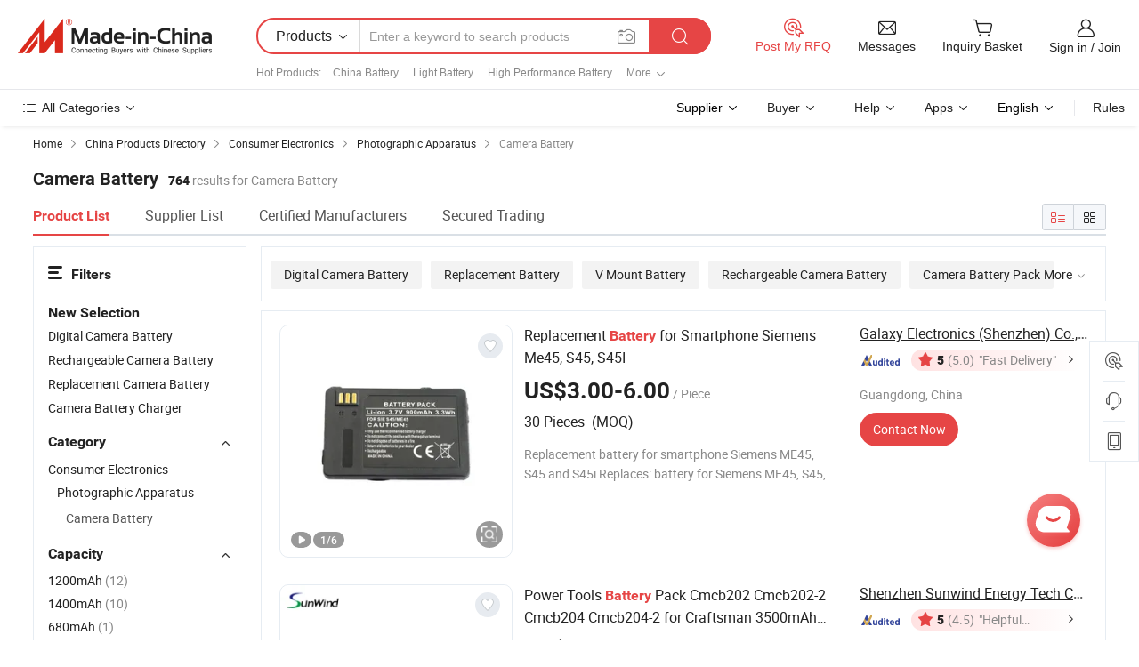

--- FILE ---
content_type: text/html;charset=UTF-8
request_url: https://www.made-in-china.com/Consumer-Electronics-Catalog/Battery-Charger-for-Camera.html
body_size: 36939
content:
<!DOCTYPE html>
<html xmlns="http://www.w3.org/1999/xhtml" lang="en">
<head>
<meta content="text/html; charset=utf-8" http-equiv="Content-Type" />
<base href="//www.made-in-china.com" />
<title>China Supplier of Camera Battery for Manufacture and Wholesale Requirements</title>
<meta name="Keywords" content="Camera Battery, Digital Camera Battery, Battery, China Camera Battery, Digital Camera Battery manufacturers, Battery suppliers"/>
<meta name="Description" content="Explore the top China supplier offering Camera Battery to meet your manufacturing and wholesale needs. With a wide range of options available, you can find the perfect Camera Battery whether you're looking to buy in bulk or searching for a reliable manufacturer."/>
<link rel="dns-prefetch" href="//www.micstatic.com">
<link rel="preconnect" href="//www.micstatic.com">
<link rel="dns-prefetch" href="//image.made-in-china.com">
<link rel="preconnect" href="//image.made-in-china.com">
<link rel="dns-prefetch" href="//pic.made-in-china.com">
<link rel="preconnect" href="//pic.made-in-china.com">
<link type="text/css" rel="stylesheet" href="https://www.micstatic.com/mic-search/css/main-search_f896d206.css" />
<link type="text/css" rel="stylesheet" href="https://www.micstatic.com/common/js/assets/artDialog/skins/default_1b801e6b.css" /><link type="text/css" rel="stylesheet" href="https://www.micstatic.com/common/css/validator_88e23ce7.css" /><link type="text/css" rel="stylesheet" href="https://www.micstatic.com/mic-search/css/category_1e950629.css" /><link type="text/css" rel="stylesheet" href="https://www.micstatic.com/mic-search/css/swiper@7.0.5-bundle.min_329aced9.css" />	<link rel="canonical" href="https://www.made-in-china.com/Consumer-Electronics-Catalog/Battery-Charger-for-Camera.html"/>
	      <link rel="next" href="https://www.made-in-china.com/catalog/item999i132/Battery-Charger-for-Camera-2.html"/>
      <link rel="alternate" media="only screen and (max-width:640)" href="https://m.made-in-china.com/catlist/Battery-Charger-for-Camera-1424020000.html">
    <style>
        .layout-auto{
            min-width: 700px;
        }
        .auto-size{
            padding: 0 20px;
        }
        @media screen and (max-width: 1246px){
            .auto-size {
                margin: 0px !important;
            }
        }
        .page.grid{
            padding: 0 !important;
        }
    </style>
<!-- Polyfill Code Begin --><script chaset="utf-8" type="text/javascript" src="https://www.micstatic.com/polyfill/polyfill-simplify_eb12d58d.js"></script><!-- Polyfill Code End --></head>
<body class="layout-auto " >
        <div id="header" ></div>
<script>
    function headerHomeInit() {
        const funcName = 'headerHome';
        const app = new window[funcName]({target: document.getElementById('header'), props: {props: {"pageType":4,"logoTitle":"Manufacturers & Suppliers","logoUrl":null,"base":{"buyerInfo":{"service":"Service","newUserGuide":"New User Guide","auditReport":"Audited Suppliers' Reports","meetSuppliers":"Meet Suppliers","onlineTrading":"Secured Trading Service","buyerCenter":"Buyer Center","contactUs":"Contact Us","search":"Search","prodDirectory":"Product Directory","supplierDiscover":"Supplier Discover","sourcingRequest":"Post Sourcing Request","quickLinks":"Quick Links","myFavorites":"My Favorites","visitHistory":"Browsing History","buyer":"Buyer","blog":"Business Insights"},"supplierInfo":{"supplier":"Supplier","joinAdvance":"加入高级会员","tradeServerMarket":"外贸服务市场","memberHome":"外贸e家","cloudExpo":"Smart Expo云展会","onlineTrade":"交易服务","internationalLogis":"国际物流","northAmericaBrandSailing":"北美全渠道出海","micDomesticTradeStation":"中国制造网内贸站"},"helpInfo":{"whyMic":"Why Made-in-China.com","auditSupplierWay":"How Do We Audit Suppliers","securePaymentWay":"How Do We Secure Payment","submitComplaint":"Submit a Complaint","contactUs":"Contact Us","faq":"FAQ","help":"Help"},"appsInfo":{"downloadApp":"Download App!","forBuyer":"For Buyer","forSupplier":"For Supplier","exploreApp":"Explore App Exclusive Discounts","apps":"Apps"},"languages":[{"lanCode":0,"simpleName":"en","name":"English","value":"//www.made-in-china.com/"},{"lanCode":5,"simpleName":"es","name":"Español","value":"//es.made-in-china.com/"},{"lanCode":4,"simpleName":"pt","name":"Português","value":"//pt.made-in-china.com/"},{"lanCode":2,"simpleName":"fr","name":"Français","value":"//fr.made-in-china.com/"},{"lanCode":3,"simpleName":"ru","name":"Русский язык","value":"//ru.made-in-china.com/"},{"lanCode":8,"simpleName":"it","name":"Italiano","value":"//it.made-in-china.com/"},{"lanCode":6,"simpleName":"de","name":"Deutsch","value":"//de.made-in-china.com/"},{"lanCode":7,"simpleName":"nl","name":"Nederlands","value":"//nl.made-in-china.com/"},{"lanCode":9,"simpleName":"sa","name":"العربية","value":"//sa.made-in-china.com/"},{"lanCode":11,"simpleName":"kr","name":"한국어","value":"//kr.made-in-china.com/"},{"lanCode":10,"simpleName":"jp","name":"日本語","value":"//jp.made-in-china.com/"},{"lanCode":12,"simpleName":"hi","name":"हिन्दी","value":"//hi.made-in-china.com/"},{"lanCode":13,"simpleName":"th","name":"ภาษาไทย","value":"//th.made-in-china.com/"},{"lanCode":14,"simpleName":"tr","name":"Türkçe","value":"//tr.made-in-china.com/"},{"lanCode":15,"simpleName":"vi","name":"Tiếng Việt","value":"//vi.made-in-china.com/"},{"lanCode":16,"simpleName":"id","name":"Bahasa Indonesia","value":"//id.made-in-china.com/"}],"showMlan":true,"showRules":false,"rules":"Rules","language":"en","menu":"Menu","subTitle":null,"subTitleLink":null,"stickyInfo":null},"categoryRegion":{"categories":"All Categories","categoryList":[{"name":"Agriculture & Food","value":"//www.made-in-china.com/products/catlist/listsubcat/105/00/mic/Agriculture_Food.html","catCode":"1000000000"},{"name":"Apparel & Accessories","value":"//www.made-in-china.com/products/catlist/listsubcat/108/00/mic/Apparel_Accessories.html","catCode":"1100000000"},{"name":"Arts & Crafts","value":"//www.made-in-china.com/products/catlist/listsubcat/111/00/mic/Arts_Crafts.html","catCode":"1200000000"},{"name":"Auto, Motorcycle Parts & Accessories","value":"//www.made-in-china.com/Auto-Parts-Accessories-Catalog/Auto-Parts-Accessories.html","catCode":"2900000000"},{"name":"Bags, Cases & Boxes","value":"//www.made-in-china.com/Bags-Cases-Boxes-Catalog/Bags-Cases-Boxes.html","catCode":"2600000000"},{"name":"Chemicals","value":"//www.made-in-china.com/products/catlist/listsubcat/114/00/mic/Chemicals.html","catCode":"1300000000"},{"name":"Computer Products","value":"//www.made-in-china.com/Computer-Products-Catalog/Computer-Products.html","catCode":"3300000000"},{"name":"Construction & Decoration","value":"//www.made-in-china.com/products/catlist/listsubcat/120/00/mic/Construction_Decoration.html","catCode":"1500000000"},{"name":"Consumer Electronics","value":"//www.made-in-china.com/Consumer-Electronics-Catalog/Consumer-Electronics.html","catCode":"1400000000"},{"name":"Electrical & Electronics","value":"//www.made-in-china.com/products/catlist/listsubcat/123/00/mic/Electrical_Electronics.html","catCode":"1600000000"},{"name":"Furniture","value":"//www.made-in-china.com/Furniture-Furnishing-Catalog/Furniture-Furnishing.html","catCode":"2700000000"},{"name":"Health & Medicine","value":"//www.made-in-china.com/products/catlist/listsubcat/126/00/mic/Health_Medicine.html","catCode":"1700000000"},{"name":"Industrial Equipment & Components","value":"//www.made-in-china.com/Industrial-Equipment-Components-Catalog/Industrial-Equipment-Components.html","catCode":"3400000000"},{"name":"Instruments & Meters","value":"//www.made-in-china.com/Instruments-Meters-Catalog/Instruments-Meters.html","catCode":"3500000000"},{"name":"Light Industry & Daily Use","value":"//www.made-in-china.com/products/catlist/listsubcat/129/00/mic/Light_Industry_Daily_Use.html","catCode":"1800000000"},{"name":"Lights & Lighting","value":"//www.made-in-china.com/Lights-Lighting-Catalog/Lights-Lighting.html","catCode":"3000000000"},{"name":"Manufacturing & Processing Machinery","value":"//www.made-in-china.com/products/catlist/listsubcat/132/00/mic/Machinery.html","catCode":"1900000000"},{"name":"Metallurgy, Mineral & Energy","value":"//www.made-in-china.com/products/catlist/listsubcat/135/00/mic/Metallurgy_Mineral_Energy.html","catCode":"2000000000"},{"name":"Office Supplies","value":"//www.made-in-china.com/Office-Supplies-Catalog/Office-Supplies.html","catCode":"2800000000"},{"name":"Packaging & Printing","value":"//www.made-in-china.com/Packaging-Printing-Catalog/Packaging-Printing.html","catCode":"3600000000"},{"name":"Security & Protection","value":"//www.made-in-china.com/Security-Protection-Catalog/Security-Protection.html","catCode":"2500000000"},{"name":"Service","value":"//www.made-in-china.com/products/catlist/listsubcat/147/00/mic/Service.html","catCode":"2400000000"},{"name":"Sporting Goods & Recreation","value":"//www.made-in-china.com/Sporting-Goods-Recreation-Catalog/Sporting-Goods-Recreation.html","catCode":"3100000000"},{"name":"Textile","value":"//www.made-in-china.com/products/catlist/listsubcat/138/00/mic/Textile.html","catCode":"2100000000"},{"name":"Tools & Hardware","value":"//www.made-in-china.com/Tools-Hardware-Catalog/Tools-Hardware.html","catCode":"3200000000"},{"name":"Toys","value":"//www.made-in-china.com/products/catlist/listsubcat/141/00/mic/Toys.html","catCode":"2200000000"},{"name":"Transportation","value":"//www.made-in-china.com/products/catlist/listsubcat/144/00/mic/Transportation.html","catCode":"2300000000"}],"more":"More"},"searchRegion":{"show":true,"lookingFor":"Tell us what you are looking for...","homeUrl":"//en.made-in-china.com","products":"Products","suppliers":"Suppliers","auditedFactory":"Audited Factory","uploadImage":"Upload Image","max20MbPerImage":"Max 20MB per Image","yourRecentKeywords":"Your Recent Keywords","clearHistory":"Clear History","popularSearches":"Related Searches","relatedSearches":"More","more":null,"maxSizeErrorMsg":"Upload failed. Max image size is 20MB.","noNetworkErrorMsg":"No network connection. Please check your network settings and try again.","uploadFailedErrorMsg":"Upload failed.Incorrect image format. Supported formats: JPG,PNG,BMP.","relatedList":[{"word":"China Battery","adsData":"","link":"//www.made-in-china.com/products-search/hot-china-products/Battery.html","title":"China Battery"},{"word":"Light Battery","adsData":"","link":"//www.made-in-china.com/products-search/hot-china-products/Light_Battery.html","title":"Light Battery"},{"word":"High Performance Battery","adsData":"","link":"//www.made-in-china.com/products-search/hot-china-products/High_Performance_Battery.html","title":"High Performance Battery"},{"word":"Rechargeable Battery","adsData":"","link":"//www.made-in-china.com/products-search/hot-china-products/Rechargeable_Battery.html","title":"Rechargeable Battery"},{"word":"Digital Camera Accessories","adsData":"","link":"//www.made-in-china.com/products-search/hot-china-products/Digital_Camera_Accessories.html","title":"Digital Camera Accessories"},{"word":"Battery Pack","adsData":"","link":"//www.made-in-china.com/products-search/hot-china-products/Battery_Pack.html","title":"Battery Pack"},{"word":"Camera Battery","adsData":"","link":"//www.made-in-china.com/products-search/hot-china-products/Camera_Battery.html","title":"Camera Battery"},{"word":"18650 Battery","adsData":"","link":"//www.made-in-china.com/products-search/hot-china-products/18650_Battery.html","title":"18650 Battery"},{"word":"Camera Accessories","adsData":"","link":"//www.made-in-china.com/products-search/hot-china-products/Camera_Accessories.html","title":"Camera Accessories"},{"word":"Liion Battery","adsData":"","link":"//www.made-in-china.com/products-search/hot-china-products/Liion_Battery.html","title":"Liion Battery"},{"word":"Battery For Camera","adsData":"","link":"//www.made-in-china.com/products-search/hot-china-products/Battery_For_Camera.html","title":"Battery For Camera"},{"word":"Digital Camera Accessory","adsData":"","link":"//www.made-in-china.com/products-search/hot-china-products/Digital_Camera_Accessory.html","title":"Digital Camera Accessory"},{"word":"Digital Battery Charger","adsData":"","link":"//www.made-in-china.com/products-search/hot-china-products/Digital_Battery_Charger.html","title":"Digital Battery Charger"},{"word":"Battery Memory","adsData":"","link":"//www.made-in-china.com/products-search/hot-china-products/Battery_Memory.html","title":"Battery Memory"},{"word":"Digital Rechargeable Battery","adsData":"","link":"//www.made-in-china.com/products-search/hot-china-products/Digital_Rechargeable_Battery.html","title":"Digital Rechargeable Battery"}],"relatedTitle":"Hot Products","relatedTitleLink":"/quick-products/","formParams":{"subaction":"hunt","style":"b","mode":"and","code":"0","comProvince":"nolimit","order":"0","isOpenCorrection":"1","org":"top","word":null,"keyword":null,"condition":"0","file":null,"conditionParamsList":[{"condition":"0","conditionName":"Products","action":"https://www.made-in-china.com/productdirectory.do?subaction=hunt&style=b&mode=and&code=0&comProvince=nolimit&order=0&isOpenCorrection=1&org=top&searchType=0&word=#word#","searchUrl":"https://keywordsuggestions.made-in-china.com/suggest/getEnProdSuggest.do?param=#param#&kind=5&ad=1&id=MICSearchSuggest&count=10&ignoreCase=true&matchAnywhere=true&catflag=1&seo=1","inputPlaceholder":"Enter a keyword to search products"},{"condition":"1","conditionName":"Suppliers","action":"https://www.made-in-china.com/companysearch.do?subaction=hunt&style=b&mode=and&code=0&comProvince=nolimit&order=0&isOpenCorrection=1&searchType=1&word=#word#","searchUrl":"https://keywordsuggestions.made-in-china.com/suggest/getEnSupplierSuggest.do?param=#param#&kind=5&ad=1&id=MICSearchSuggest&count=10&ignoreCase=true&matchAnywhere=true&catflag=1","inputPlaceholder":"Enter a keyword to search suppliers"}]},"mlanFormParams":null,"enterKeywordTips":"Please enter a keyword at least for your search.","openMultiSearch":false},"frequentRegion":{"rfq":{"rfq":"Post My RFQ","searchRfq":"Search RFQs","acquireRfqHover":"Tell us what you need and try the easy way to get quotes!","searchRfqHover":"Discover quality RFQs and connect with big-budget buyers"},"account":{"account":"Account","signIn":"Sign in","join":"Join","newUser":"New User","joinFree":"Join Free","or":"Or","socialLogin":"By clicking Sign In, Join Free or Continue with Facebook, Linkedin, Twitter, Google, %s I agree to the %sUser Agreement%s and the %sPrivacy Policy%s","message":"Messages","quotes":"Quotes","orders":"Orders","favorites":"Favorites","visitHistory":"Browsing History","postSourcingRequest":"Post Sourcing Request","hi":"Hi","signOut":"Sign Out","manageProduct":"Manage Products","editShowroom":"Edit Showroom","username":"","userType":null,"foreignIP":true,"currentYear":2026,"userAgreement":"User Agreement","privacyPolicy":"Privacy Policy"},"message":{"message":"Messages","signIn":"Sign in","join":"Join","newUser":"New User","joinFree":"Join Free","viewNewMsg":"Sign in to view the new messages","inquiry":"Inquiries","rfq":"RFQs","awaitingPayment":"Awaiting payments","chat":"Chats","awaitingQuotation":"Awaiting Quotations"},"cart":{"cart":"Inquiry Basket"}},"busiRegion":null,"previewRegion":null}}});
		const hoc=o=>(o.__proto__.$get=function(o){return this.$$.ctx[this.$$.props[o]]},o.__proto__.$getKeys=function(){return Object.keys(this.$$.props)},o.__proto__.$getProps=function(){return this.$get("props")},o.__proto__.$setProps=function(o){var t=this.$getKeys(),s={},p=this;t.forEach(function(o){s[o]=p.$get(o)}),s.props=Object.assign({},s.props,o),this.$set(s)},o.__proto__.$help=function(){console.log("\n            $set(props): void             | 设置props的值\n            $get(key: string): any        | 获取props指定key的值\n            $getKeys(): string[]          | 获取props所有key\n            $getProps(): any              | 获取props里key为props的值（适用nail）\n            $setProps(params: any): void  | 设置props里key为props的值（适用nail）\n            $on(ev, callback): func       | 添加事件监听，返回移除事件监听的函数\n            $destroy(): void              | 销毁组件并触发onDestroy事件\n        ")},o);
        window[`${funcName}Api`] = hoc(app);
    };
</script><script type="text/javascript" crossorigin="anonymous" onload="headerHomeInit()" src="https://www.micstatic.com/nail/pc/header-home_7ca8e9c4.js"></script><div class="new-page-bg">
<div class="auto-size">
        <input type="hidden" id="sensor_pg_v" value="st:categories,m:EDltRmJvxrnx,p:1,tp:103,stp:10301,catlvl:3,catcd:EDltRmJvxrnx,plate:list,cattp:enty"/>
    <div itemscope itemtype="https://schema.org/BreadcrumbList" class="crumb">
	    <span itemprop="itemListElement" itemscope itemtype="https://schema.org/ListItem">
			<a itemprop="item" href="/" rel="nofollow">
				<span itemprop="name">Home</span>
			</a>
			<meta itemprop="position" content="1" />
		</span>
		<i class="ob-icon icon-right"></i>
        <span itemprop="itemListElement" itemscope itemtype="https://schema.org/ListItem">
			<a itemprop="item" href="/prod/catlist/" rel="nofollow">
				<span itemprop="name">China Products Directory</span>
			</a>
			<meta itemprop="position" content="2" />
		</span>
        <i class="ob-icon icon-right"></i>
                                                <span itemprop="itemListElement" itemscope itemtype="https://schema.org/ListItem"><a itemprop="item" href="//www.made-in-china.com/Consumer-Electronics-Catalog/Consumer-Electronics.html"><span itemprop="name">Consumer Electronics</span></a><meta itemprop="position" content="3" /></span>
                <i class="ob-icon icon-right"></i>
                            <span itemprop="itemListElement" itemscope itemtype="https://schema.org/ListItem"><a itemprop="item" href="//www.made-in-china.com/Consumer-Electronics-Catalog/Photographic-Apparatus.html"><span itemprop="name">Photographic Apparatus</span></a><meta itemprop="position" content="4" /></span>
                <i class="ob-icon icon-right"></i>
                                    <span>Camera Battery</span>
            </div>
        <div class="page grid">
			<input id="ads_code" name="ads_code" type="hidden" value="EDltRmJvxrnx" />
			<input id="compareFromPage" name="compareFromPage" type="hidden" value="4" />
			<input id="contactUrlParam" type="hidden" value="?from=search&event=basket&target=prod&catcode=1424020000" />
			<input id="specialRecommnedUrl" type="hidden" value="//www.made-in-china.com/multi-search/ajax/special?code=EDltRmJvxrnx&page=1&viewType=1"/>
            <input id="ads_word" name="ads_word" type="hidden" value="Camera Battery"/>
            <input type="hidden" name="qaToken" id="qaToken" value="a6deac2450ea7b86e997ab5c3402d9f1" />
            <input type="hidden" id="qaSource" value="29">
            <input type="hidden" name="iqa-country" id="iqa-country" value="United_States" />
            <input type="hidden" name="iqa-portrait" id="iqa-portrait" value="https://image.made-in-china.com/3f2j00oVulwaFPZeRk/Replacement-Battery-for-Smartphone-Siemens-Me45-S45-S45I.jpg" />
            <input type="hidden" name="iqa-tooltip-selecter" id="iqa-tooltip-selecter" value=".search-list .list-node:nth-child(9),.search-list .list-img:nth-child(9)" />
                                    <div class="layout-fly cf new-layout-fly ">
                <div class="num-found">
                    <h1 class="product_word"> Camera Battery </h1>
                    <span class="key_num">764</span>
                     results for Camera Battery </div>
                <div class="search-filter-bar">
                    <div class="list-tab">
                        <ul class="tab">
                            <li class="selected">
                                <a> Product List </a>
                            </li>
                            <li>
                                <a ads-data="t:92,c:10,sc:EDltRmJvxrnx" href="//www.made-in-china.com/manufacturers-directory/item3/Battery-Charger-for-Camera-1.html">
                                    Supplier List
                                </a>
                            </li>
                            <li>
                                <a ads-data="t:92,c:10,sc:EDltRmJvxrnx" href="//www.made-in-china.com/Consumer-Electronics-Catalog/Certified-Manufacturers/Battery-Charger-for-Camera.html">
                                    Certified Manufacturers
                                </a>
                            </li>
                            <li>
                                <a ads-data="t:92,c:10,sc:EDltRmJvxrnx" href="//www.made-in-china.com/Consumer-Electronics-Catalog/Online-Order/Battery-Charger-for-Camera.html">
                                    Secured Trading
                                </a>
                            </li>
                        </ul>
                    </div>
                    <div class="view-type cf">
                        <input
                                type="hidden"
                                value="//www.made-in-china.com/Consumer-Electronics-Catalog/Battery-Charger-for-Camera.html"
                                id="firstPageUrl"
                        />
                        <div class="refine-sort">
                            <div class="list-switch">
                                <span class="text"> View: </span>
                                <span class="list-switch-types">
                            <a
                                    href="javascript:;"
                                    onclick="if(saveViewTypeCookie){saveViewTypeCookie( 3 )}"
                                    ontouchstart="if(saveViewTypeCookie){saveViewTypeCookie( 3 )}"
                                    rel="nofollow"
                                    class="list-switch-btn list-switch-btn-left selected "
                            >
                              <i class="ob-icon icon-list"></i>
                              <div class="tip arrow-bottom tip-switch-list">
                                <div class="tip-con">
                                  <p class="tip-para">List View</p>
                                </div>
                                <span class="arrow arrow-out">
                                  <span class="arrow arrow-in"></span>
                                </span>
                              </div>
                            </a>
                            <a
                                    href="javascript:;"
                                    ads-data="t:90,md:3,c:3"
                                    onclick="if(saveViewTypeCookie){saveViewTypeCookie( 3 )}"
                                    ontouchstart="if(saveViewTypeCookie){saveViewTypeCookie( 3 )}"
                                    rel="nofollow"
                                    class="list-switch-btn list-switch-btn-right unselect "
                            >
                              <i class="ob-icon icon-gallery"></i>
                              <div class="tip arrow-bottom tip-switch-gallery">
                                <div class="tip-con">
                                  <p class="tip-para">Gallery View</p>
                                </div>
                                <span class="arrow arrow-out">
                                  <span class="arrow arrow-in"></span>
                                </span>
                              </div>
                            </a>
                          </span>
                            </div>
                        </div>
                    </div>
                </div>
                <div class="main-wrap">
                    <div class="main">
                                                                                                                        <div class="top-refine search-guide J-search-guide">
                <div class="refine-item">
                    <div class="J-tags" >
                                                                                                                                                                                                                                                                                      <a href="//www.made-in-china.com/products-search/hot-china-products/Digital_Camera_Battery.html"
                                         class="tag tag-large tag-radio">Digital Camera Battery</a>
                                                                                                                                                                                                                                                              <a href="//www.made-in-china.com/products-search/hot-china-products/Replacement_Battery.html"
                                         class="tag tag-large tag-radio">Replacement Battery</a>
                                                                                                                                                                                                                                                              <a href="//www.made-in-china.com/products-search/hot-china-products/V_Mount_Battery.html"
                                         class="tag tag-large tag-radio">V Mount Battery</a>
                                                                                                                                                                                                                                                              <a href="//www.made-in-china.com/products-search/hot-china-products/Rechargeable_Camera_Battery.html"
                                         class="tag tag-large tag-radio">Rechargeable Camera Battery</a>
                                                                                                                                                                                                                                                              <a href="//www.made-in-china.com/products-search/hot-china-products/Camera_Battery_Pack.html"
                                         class="tag tag-large tag-radio">Camera Battery Pack</a>
                                                                                                                                                                                                                                                              <a href="//www.made-in-china.com/products-search/hot-china-products/Power_Tool_Battery.html"
                                         class="tag tag-large tag-radio">Power Tool Battery</a>
                                                                                                                                                                                                                                                                                                                                                            </div>
                    <a href="javascript:" class="more-less" style="display: inline;"><span>More</span> <i
                            class="icon">&#xe006;</i></a>
                </div>
            </div>
                                                                                                    <div class="search-list search-list-wrapper ">
        <div class="list-node " ads-data="t:6,aid:,flx_deliv_tp:comb,srv_id:,ads_srv_tp:,si:1,md:1,pdid:gZSTrCGAVQaU,ps:1.0,a:1,mds:30,c:10,is_trade:1,is_sample:1,is_rushorder:0,pcid:wMvQilzDhEIH,pa:,is_3d_prod: 0" faw-module="Search_prod_list" faw-exposure>
            <div class="list-node-content cf">
			    <div class="product-wrap">
        <div class="product-info">
            <h2 class="product-name" data-prod-tag="">
																<a href="https://glxhk-1.en.made-in-china.com/product/gZSTrCGAVQaU/China-Replacement-Battery-for-Smartphone-Siemens-Me45-S45-S45I.html" target="_blank" ads-data="t:6,aid:,flx_deliv_tp:comb,srv_id:,ads_srv_tp:,isrec:,recu:,recv:,si:1,md:1,pdid:gZSTrCGAVQaU,ps:1.0,a:1,mds:30,c:10,pcid:wMvQilzDhEIH,st:2,is_trade:1,is_sample:1,is_rushorder:0,pa:2" title="Replacement Battery for Smartphone Siemens Me45, S45, S45I">
					Replacement <strong>Battery</strong> for Smartphone Siemens Me45, S45, S45I	</a>
            </h2>
			<!-- mainProd -->
			<div class="product-property">
									<span class="fob-price"> US$3.00-6.00</span>
					<span class="fob-unit">/ Piece</span><br>
													<span class="min-order"> 30 Pieces&nbsp;&nbsp;(MOQ)</span>
				            </div>
        	<div class="extra-property extra-entity-property">
			 				 Replacement battery for smartphone Siemens ME45, S45 and S45i
Replaces: battery for Siemens ME45, S45, S45i
Battery type: Li-Ion
Capacity: 900 mAh (3.7 V / 3.3Wh)
                     	</div>
        </div>
    </div>
	    <div class="img-wrapper slide-prod J-slider-prod ">
        <div class="img-thumb pro-has-video prod-img-wrap"
						>
			<div class="img-box swiper-container J-slider-prod-box">
				<div ads-data="" class="img-list swiper-wrapper prod-banner-list" aria-live="polite" >
																					<a rel="nofollow" class="img-wrap swiper-slide " href="https://glxhk-1.en.made-in-china.com/product/gZSTrCGAVQaU/China-Replacement-Battery-for-Smartphone-Siemens-Me45-S45-S45I.html" target="_blank" ads-data="" data-swiper-slide-index="0" role="group" aria-label="1 / 6" >
							<div class="img-thumb-inner">
								<img class="J-firstLazyload" src="https://www.micstatic.com/common/img/space.png?_v=1768814974388"
									 data-original="https://image.made-in-china.com/43f34j00oVulwaFPZeRk/Replacement-Battery-for-Smartphone-Siemens-Me45-S45-S45I.jpg" alt="Replacement Battery for Smartphone Siemens Me45, S45, S45I">
							</div>
						</a>
																	<a rel="nofollow" class="img-wrap swiper-slide J-lazyimgs" href="https://glxhk-1.en.made-in-china.com/product/gZSTrCGAVQaU/China-Replacement-Battery-for-Smartphone-Siemens-Me45-S45-S45I.html" target="_blank" ads-data="" data-swiper-slide-index="0" role="group" aria-label="2 / 6" >
							<div class="img-thumb-inner">
								<img class="" src="https://www.micstatic.com/common/img/space.png?_v=1768814974388"
									  data-new-original="https://image.made-in-china.com/43f34j00oizldrFkfMYb/Replacement-Battery-for-Smartphone-Siemens-Me45-S45-S45I.jpg" alt="Replacement Battery for Smartphone Siemens Me45, S45, S45I">
							</div>
						</a>
																	<a rel="nofollow" class="img-wrap swiper-slide J-lazyimgs" href="https://glxhk-1.en.made-in-china.com/product/gZSTrCGAVQaU/China-Replacement-Battery-for-Smartphone-Siemens-Me45-S45-S45I.html" target="_blank" ads-data="" data-swiper-slide-index="0" role="group" aria-label="3 / 6" >
							<div class="img-thumb-inner">
								<img class="" src="https://www.micstatic.com/common/img/space.png?_v=1768814974388"
									  data-new-original="https://image.made-in-china.com/43f34j00oizhwlNRABGb/Replacement-Battery-for-Smartphone-Siemens-Me45-S45-S45I.jpg" alt="Replacement Battery for Smartphone Siemens Me45, S45, S45I">
							</div>
						</a>
																	<a rel="nofollow" class="img-wrap swiper-slide J-lazyimgs" href="https://glxhk-1.en.made-in-china.com/product/gZSTrCGAVQaU/China-Replacement-Battery-for-Smartphone-Siemens-Me45-S45-S45I.html" target="_blank" ads-data="" data-swiper-slide-index="0" role="group" aria-label="4 / 6" >
							<div class="img-thumb-inner">
								<img class="" src="https://www.micstatic.com/common/img/space.png?_v=1768814974388"
									  data-new-original="https://image.made-in-china.com/43f34j00bhpVAvFdwBfo/Replacement-Battery-for-Smartphone-Siemens-Me45-S45-S45I.jpg" alt="Replacement Battery for Smartphone Siemens Me45, S45, S45I">
							</div>
						</a>
																	<a rel="nofollow" class="img-wrap swiper-slide J-lazyimgs" href="https://glxhk-1.en.made-in-china.com/product/gZSTrCGAVQaU/China-Replacement-Battery-for-Smartphone-Siemens-Me45-S45-S45I.html" target="_blank" ads-data="" data-swiper-slide-index="0" role="group" aria-label="5 / 6" >
							<div class="img-thumb-inner">
								<img class="" src="https://www.micstatic.com/common/img/space.png?_v=1768814974388"
									  data-new-original="https://image.made-in-china.com/43f34j00qhzidOykSeGc/Replacement-Battery-for-Smartphone-Siemens-Me45-S45-S45I.jpg" alt="Replacement Battery for Smartphone Siemens Me45, S45, S45I">
							</div>
						</a>
																	<a rel="nofollow" class="img-wrap swiper-slide J-lazyimgs" href="https://glxhk-1.en.made-in-china.com/product/gZSTrCGAVQaU/China-Replacement-Battery-for-Smartphone-Siemens-Me45-S45-S45I.html" target="_blank" ads-data="" data-swiper-slide-index="0" role="group" aria-label="6 / 6" >
							<div class="img-thumb-inner">
								<img class="" src="https://www.micstatic.com/common/img/space.png?_v=1768814974388"
									  data-new-original="https://image.made-in-china.com/43f34j00vhzVmTNsrMUk/Replacement-Battery-for-Smartphone-Siemens-Me45-S45-S45I.jpg" alt="Replacement Battery for Smartphone Siemens Me45, S45, S45I">
							</div>
						</a>
				</div>
				<div class="img-button-wrapper">
											<a href="https://glxhk-1.en.made-in-china.com/product/gZSTrCGAVQaU/China-Replacement-Battery-for-Smartphone-Siemens-Me45-S45-S45I.html#slideVideo" target="_blank" rel="nofollow" class="has-icon has-video-icon"><img src="https://www.micstatic.com/mic-search/img/video_456aa956.svg" alt="Video"></a>
																<a href="https://glxhk-1.en.made-in-china.com/product/gZSTrCGAVQaU/China-Replacement-Battery-for-Smartphone-Siemens-Me45-S45-S45I.html" target="_blank" rel="nofollow" class="has-page swiper-page-wrap">
							<span class="page-current">1</span>/
							<span class="page-total"> 6</span>
						</a>
														</div>
									<div class="stretchy-button J-stretchy-button">
						<a href="https://www.made-in-china.com/img-search/WIRlwJjPXeTk.html?sourceType=1&prodCatCode=EDltRmJvxrnx" target="_blank" rel="nofollow">
							<img src="https://www.micstatic.com/landing/www/product/img/icon/find2.png?_v=1768814974388">
						</a>
					</div>
									<a class="img-left J-slide-left" href="javascript:;"><i class="ob-icon icon-left"></i></a>
					<a class="img-right J-slide-right" href="javascript:;"><i class="ob-icon icon-right"></i></a>
								<span class="swiper-notification" aria-live="assertive" aria-atomic="true"></span>
			</div>
									<a href="javascript:void(0);" class="prod-favorite-icon J-add2Fav " cz-type="prod" cz-id="gZSTrCGAVQaU" ads-data="st:17,pdid:gZSTrCGAVQaU,pcid:wMvQilzDhEIH,is_trade:1,is_sample:1,is_rushorder:0,a:1">
				<i class="ob-icon icon-heart-f"></i>
				<i class="ob-icon icon-heart"></i>
				<div class="tip arrow-top tip-faverite">
					<div class="tip-con"><p class="tip-para">Favorites</p></div>
					<span class="arrow arrow-out"><span class="arrow arrow-in"></span></span>
				</div>
			</a>
								</div>
	</div>
	<div class="pro-extra">
		<ul class="company-info">
			<li class="compnay-name-li">
														<a href="https://glxhk-1.en.made-in-china.com"
					   class="compnay-name" target="_blank" ads-data="t:6,aid:,flx_deliv_tp:comb,srv_id:,ads_srv_tp:,isrec:,recu:,recv:,si:1,md:1,pdid:gZSTrCGAVQaU,ps:1.0,a:1,mds:30,c:10,pcid:wMvQilzDhEIH,st:3,is_trade:1,is_sample:1,is_rushorder:0,pa:3">
										<span title="Galaxy Electronics (Shenzhen) Co., Ltd.">Galaxy Electronics (Shenzhen) Co., Ltd.</span>
				</a>
							</li>
			<li class="auth-li cf">
																																																																																																																				<div class="auth auth-as">
							   <span reportUsable="reportUsable" class="as-logo left_7">
									<input type = "hidden" value="wMvQilzDhEIH"></input>
									<a rel="nofollow" href="//glxhk-1.en.made-in-china.com/audited-supplier-reports/report.html" target="_blank" title="" ads-data="t:6,aid:,flx_deliv_tp:comb,srv_id:,ads_srv_tp:,isrec:,recu:,recv:,si:1,md:1,pdid:gZSTrCGAVQaU,ps:1.0,a:1,mds:30,c:10,pcid:wMvQilzDhEIH,st:4,is_trade:1,is_sample:1,is_rushorder:0,pa:4">
									<img class="auth-icon" src='https://www.micstatic.com/common/img/icon-new/as_32.png' alt="Audited Supplier">
									</a>
								</span>
								<!-- AS ajax -->
							</div>
																					<a class="product-evaluation"
						   rel="nofollow"
						   ads-data=""
						   href="https://glxhk-1.en.made-in-china.com/company-review/"
						   target="_blank">
							<i class="ft-icon icon-star-f"></i>
							<p class="evaluation-rate">5<span>(5.0)</span></p>
							<span class="evaluation-text">"Fast Delivery"</span>
							<i class="ft-icon icon-right"></i>
						<div class="tip arrow-bottom tip-evaluation">
							<div class="tip-con">
								<div class="tip-para">
									<span style="white-space: nowrap;">Fast Delivery</span>
								</div>
							</div>
							<span class="arrow arrow-out">
								<span class="arrow arrow-in"></span>
							</span>
						</div>
					</a>
												</li>
			<li>
				<span>
											Guangdong, China
									</span>
			</li>
									<li class="action-area cf">
												<a fun-inquiry-supplier href="//www.made-in-china.com/sendInquiry/prod_gZSTrCGAVQaU_wMvQilzDhEIH.html?from=search&type=cs&target=prod&word=Camera+Battery" ads-data="t:6,aid:,flx_deliv_tp:comb,srv_id:,ads_srv_tp:,isrec:,recu:,recv:,si:1,md:1,pdid:gZSTrCGAVQaU,ps:1.0,a:1,mds:30,c:10,pcid:wMvQilzDhEIH,st:24,is_trade:1,is_sample:1,is_rushorder:0,pa:5" target="_blank" rel="nofollow" class="contact-btn">
										Contact Now
				</a>
				<b class="tm3_chat_status" ads-data="t:6,aid:,flx_deliv_tp:comb,srv_id:,ads_srv_tp:,si:1,md:1,pdid:gZSTrCGAVQaU,ps:1.0,a:1,mds:30,c:10,is_trade:1,is_sample:1,is_rushorder:0,pcid:wMvQilzDhEIH,pa:13" dataId="wMvQilzDhEIH_gZSTrCGAVQaU_1" inquiry="//www.made-in-china.com/sendInquiry/prod_gZSTrCGAVQaU_wMvQilzDhEIH.html?from=search&type=cs&target=prod&word=Camera+Battery" processor="chat" cid="wMvQilzDhEIH" style="display:none"></b>
			</li>
		</ul>
	</div>
</div>
        </div>
        <div class="list-node even " ads-data="t:6,aid:,flx_deliv_tp:comb,srv_id:,ads_srv_tp:,si:1,md:1,pdid:ZQdrwiLjrDcT,ps:1.0,a:2,mds:30,c:10,is_trade:0,is_sample:0,is_rushorder:0,pcid:YbMxozCuJtIf,pa:,is_3d_prod: 0" faw-module="Search_prod_list" faw-exposure>
            <div class="list-node-content cf">
			    <div class="product-wrap">
        <div class="product-info">
            <h2 class="product-name" data-prod-tag="">
																<a href="https://sunwindlm.en.made-in-china.com/product/ZQdrwiLjrDcT/China-Power-Tools-Battery-Pack-Cmcb202-Cmcb202-2-Cmcb204-Cmcb204-2-for-Craftsman-3500mAh-20V.html" target="_blank" ads-data="t:6,aid:,flx_deliv_tp:comb,srv_id:,ads_srv_tp:,isrec:,recu:,recv:,si:1,md:1,pdid:ZQdrwiLjrDcT,ps:1.0,a:2,mds:30,c:10,pcid:YbMxozCuJtIf,st:2,is_trade:0,is_sample:0,is_rushorder:0,pa:2" title="Power Tools Battery Pack Cmcb202 Cmcb202-2 Cmcb204 Cmcb204-2 for Craftsman 3500mAh 20V">
					Power Tools <strong>Battery</strong> Pack Cmcb202 Cmcb202-2 Cmcb204 Cmcb204-2 for Craftsman 3500mAh 20V	</a>
            </h2>
			<!-- mainProd -->
			<div class="product-property">
									<span class="fob-price"> US$26.00-32.00</span>
					<span class="fob-unit">/ Piece</span><br>
													<span class="min-order"> 50 Pieces&nbsp;&nbsp;(MOQ)</span>
				            </div>
        	<div class="extra-property extra-entity-property">
			 				 Power Tools Battery Pack CMCB202 CMCB202-2 CMCB204 CMCB204-2 for Craftsman 3500mah 20V
Model
For CMCB202 CMCB202-2 CMCB204 CMCB204-2 Battery
Battery Type
 Lithium-Ion Battery
Voltage Nominal
20V
                     	</div>
        </div>
    </div>
	    <div class="img-wrapper slide-prod J-slider-prod ">
        <div class="img-thumb prod-img-wrap"
						>
			<div class="img-box swiper-container J-slider-prod-box">
				<div ads-data="" class="img-list swiper-wrapper prod-banner-list" aria-live="polite" >
																					<a rel="nofollow" class="img-wrap swiper-slide " href="https://sunwindlm.en.made-in-china.com/product/ZQdrwiLjrDcT/China-Power-Tools-Battery-Pack-Cmcb202-Cmcb202-2-Cmcb204-Cmcb204-2-for-Craftsman-3500mAh-20V.html" target="_blank" ads-data="" data-swiper-slide-index="0" role="group" aria-label="1 / 6" >
							<div class="img-thumb-inner">
								<img class="J-firstLazyload" src="https://www.micstatic.com/common/img/space.png?_v=1768814974388"
									 data-original="https://image.made-in-china.com/43f34j00pDkoHWLYOqcz/Power-Tools-Battery-Pack-Cmcb202-Cmcb202-2-Cmcb204-Cmcb204-2-for-Craftsman-3500mAh-20V.jpg" alt="Power Tools Battery Pack Cmcb202 Cmcb202-2 Cmcb204 Cmcb204-2 for Craftsman 3500mAh 20V">
							</div>
						</a>
																	<a rel="nofollow" class="img-wrap swiper-slide J-lazyimgs" href="https://sunwindlm.en.made-in-china.com/product/ZQdrwiLjrDcT/China-Power-Tools-Battery-Pack-Cmcb202-Cmcb202-2-Cmcb204-Cmcb204-2-for-Craftsman-3500mAh-20V.html" target="_blank" ads-data="" data-swiper-slide-index="0" role="group" aria-label="2 / 6" >
							<div class="img-thumb-inner">
								<img class="" src="https://www.micstatic.com/common/img/space.png?_v=1768814974388"
									  data-new-original="https://image.made-in-china.com/43f34j00pLcbHCDJnkqz/Power-Tools-Battery-Pack-Cmcb202-Cmcb202-2-Cmcb204-Cmcb204-2-for-Craftsman-3500mAh-20V.jpg" alt="Power Tools Battery Pack Cmcb202 Cmcb202-2 Cmcb204 Cmcb204-2 for Craftsman 3500mAh 20V">
							</div>
						</a>
																	<a rel="nofollow" class="img-wrap swiper-slide J-lazyimgs" href="https://sunwindlm.en.made-in-china.com/product/ZQdrwiLjrDcT/China-Power-Tools-Battery-Pack-Cmcb202-Cmcb202-2-Cmcb204-Cmcb204-2-for-Craftsman-3500mAh-20V.html" target="_blank" ads-data="" data-swiper-slide-index="0" role="group" aria-label="3 / 6" >
							<div class="img-thumb-inner">
								<img class="" src="https://www.micstatic.com/common/img/space.png?_v=1768814974388"
									  data-new-original="https://image.made-in-china.com/43f34j00uPokLNIcCqbp/Power-Tools-Battery-Pack-Cmcb202-Cmcb202-2-Cmcb204-Cmcb204-2-for-Craftsman-3500mAh-20V.jpg" alt="Power Tools Battery Pack Cmcb202 Cmcb202-2 Cmcb204 Cmcb204-2 for Craftsman 3500mAh 20V">
							</div>
						</a>
																	<a rel="nofollow" class="img-wrap swiper-slide J-lazyimgs" href="https://sunwindlm.en.made-in-china.com/product/ZQdrwiLjrDcT/China-Power-Tools-Battery-Pack-Cmcb202-Cmcb202-2-Cmcb204-Cmcb204-2-for-Craftsman-3500mAh-20V.html" target="_blank" ads-data="" data-swiper-slide-index="0" role="group" aria-label="4 / 6" >
							<div class="img-thumb-inner">
								<img class="" src="https://www.micstatic.com/common/img/space.png?_v=1768814974388"
									  data-new-original="https://image.made-in-china.com/43f34j00DPcbLEISYoqr/Power-Tools-Battery-Pack-Cmcb202-Cmcb202-2-Cmcb204-Cmcb204-2-for-Craftsman-3500mAh-20V.jpg" alt="Power Tools Battery Pack Cmcb202 Cmcb202-2 Cmcb204 Cmcb204-2 for Craftsman 3500mAh 20V">
							</div>
						</a>
																	<a rel="nofollow" class="img-wrap swiper-slide J-lazyimgs" href="https://sunwindlm.en.made-in-china.com/product/ZQdrwiLjrDcT/China-Power-Tools-Battery-Pack-Cmcb202-Cmcb202-2-Cmcb204-Cmcb204-2-for-Craftsman-3500mAh-20V.html" target="_blank" ads-data="" data-swiper-slide-index="0" role="group" aria-label="5 / 6" >
							<div class="img-thumb-inner">
								<img class="" src="https://www.micstatic.com/common/img/space.png?_v=1768814974388"
									  data-new-original="https://image.made-in-china.com/43f34j00HLbkDpPqYocu/Power-Tools-Battery-Pack-Cmcb202-Cmcb202-2-Cmcb204-Cmcb204-2-for-Craftsman-3500mAh-20V.jpg" alt="Power Tools Battery Pack Cmcb202 Cmcb202-2 Cmcb204 Cmcb204-2 for Craftsman 3500mAh 20V">
							</div>
						</a>
																	<a rel="nofollow" class="img-wrap swiper-slide J-lazyimgs" href="https://sunwindlm.en.made-in-china.com/product/ZQdrwiLjrDcT/China-Power-Tools-Battery-Pack-Cmcb202-Cmcb202-2-Cmcb204-Cmcb204-2-for-Craftsman-3500mAh-20V.html" target="_blank" ads-data="" data-swiper-slide-index="0" role="group" aria-label="6 / 6" >
							<div class="img-thumb-inner">
								<img class="" src="https://www.micstatic.com/common/img/space.png?_v=1768814974388"
									  data-new-original="https://image.made-in-china.com/43f34j00HPkbLlDGJcqz/Power-Tools-Battery-Pack-Cmcb202-Cmcb202-2-Cmcb204-Cmcb204-2-for-Craftsman-3500mAh-20V.jpg" alt="Power Tools Battery Pack Cmcb202 Cmcb202-2 Cmcb204 Cmcb204-2 for Craftsman 3500mAh 20V">
							</div>
						</a>
				</div>
				<div class="img-button-wrapper">
																<a href="https://sunwindlm.en.made-in-china.com/product/ZQdrwiLjrDcT/China-Power-Tools-Battery-Pack-Cmcb202-Cmcb202-2-Cmcb204-Cmcb204-2-for-Craftsman-3500mAh-20V.html" target="_blank" rel="nofollow" class="has-page swiper-page-wrap">
							<span class="page-current">1</span>/
							<span class="page-total"> 6</span>
						</a>
														</div>
									<div class="stretchy-button J-stretchy-button">
						<a href="https://www.made-in-china.com/img-search/YzVhLDuAsWcr.html?sourceType=1&prodCatCode=EDltRmJvxrnx" target="_blank" rel="nofollow">
							<img src="https://www.micstatic.com/landing/www/product/img/icon/find2.png?_v=1768814974388">
						</a>
					</div>
									<a class="img-left J-slide-left" href="javascript:;"><i class="ob-icon icon-left"></i></a>
					<a class="img-right J-slide-right" href="javascript:;"><i class="ob-icon icon-right"></i></a>
								<span class="swiper-notification" aria-live="assertive" aria-atomic="true"></span>
			</div>
									<a href="javascript:void(0);" class="prod-favorite-icon J-add2Fav " cz-type="prod" cz-id="ZQdrwiLjrDcT" ads-data="st:17,pdid:ZQdrwiLjrDcT,pcid:YbMxozCuJtIf,is_trade:0,is_sample:0,is_rushorder:0,a:2">
				<i class="ob-icon icon-heart-f"></i>
				<i class="ob-icon icon-heart"></i>
				<div class="tip arrow-top tip-faverite">
					<div class="tip-con"><p class="tip-para">Favorites</p></div>
					<span class="arrow arrow-out"><span class="arrow arrow-in"></span></span>
				</div>
			</a>
								</div>
	</div>
	<div class="pro-extra">
		<ul class="company-info">
			<li class="compnay-name-li">
														<a href="https://sunwindlm.en.made-in-china.com"
					   class="compnay-name" target="_blank" ads-data="t:6,aid:,flx_deliv_tp:comb,srv_id:,ads_srv_tp:,isrec:,recu:,recv:,si:1,md:1,pdid:ZQdrwiLjrDcT,ps:1.0,a:2,mds:30,c:10,pcid:YbMxozCuJtIf,st:3,is_trade:0,is_sample:0,is_rushorder:0,pa:3">
										<span title="Shenzhen Sunwind Energy Tech Co., Ltd.">Shenzhen Sunwind Energy Tech Co., Ltd.</span>
				</a>
							</li>
			<li class="auth-li cf">
																																																																																																																				<div class="auth auth-as">
							   <span reportUsable="reportUsable" class="as-logo left_7">
									<input type = "hidden" value="YbMxozCuJtIf"></input>
									<a rel="nofollow" href="//sunwindlm.en.made-in-china.com/audited-supplier-reports/report.html" target="_blank" title="" ads-data="t:6,aid:,flx_deliv_tp:comb,srv_id:,ads_srv_tp:,isrec:,recu:,recv:,si:1,md:1,pdid:ZQdrwiLjrDcT,ps:1.0,a:2,mds:30,c:10,pcid:YbMxozCuJtIf,st:4,is_trade:0,is_sample:0,is_rushorder:0,pa:4">
									<img class="auth-icon" src='https://www.micstatic.com/common/img/icon-new/as_32.png' alt="Audited Supplier">
									</a>
								</span>
								<!-- AS ajax -->
							</div>
																					<a class="product-evaluation"
						   rel="nofollow"
						   ads-data=""
						   href="https://sunwindlm.en.made-in-china.com/company-review/"
						   target="_blank">
							<i class="ft-icon icon-star-f"></i>
							<p class="evaluation-rate">5<span>(4.5)</span></p>
							<span class="evaluation-text">"Helpful Customer Service"</span>
							<i class="ft-icon icon-right"></i>
						<div class="tip arrow-bottom tip-evaluation">
							<div class="tip-con">
								<div class="tip-para">
									<span style="white-space: nowrap;">Helpful Customer Service</span>
								</div>
							</div>
							<span class="arrow arrow-out">
								<span class="arrow arrow-in"></span>
							</span>
						</div>
					</a>
												</li>
			<li>
				<span>
											Guangdong, China
									</span>
			</li>
									<li class="action-area cf">
												<a fun-inquiry-supplier href="//www.made-in-china.com/sendInquiry/prod_ZQdrwiLjrDcT_YbMxozCuJtIf.html?from=search&type=cs&target=prod&word=Camera+Battery" ads-data="t:6,aid:,flx_deliv_tp:comb,srv_id:,ads_srv_tp:,isrec:,recu:,recv:,si:1,md:1,pdid:ZQdrwiLjrDcT,ps:1.0,a:2,mds:30,c:10,pcid:YbMxozCuJtIf,st:24,is_trade:0,is_sample:0,is_rushorder:0,pa:5" target="_blank" rel="nofollow" class="contact-btn">
										Contact Now
				</a>
				<b class="tm3_chat_status" ads-data="t:6,aid:,flx_deliv_tp:comb,srv_id:,ads_srv_tp:,si:1,md:1,pdid:ZQdrwiLjrDcT,ps:1.0,a:2,mds:30,c:10,is_trade:0,is_sample:0,is_rushorder:0,pcid:YbMxozCuJtIf,pa:13" dataId="YbMxozCuJtIf_ZQdrwiLjrDcT_1" inquiry="//www.made-in-china.com/sendInquiry/prod_ZQdrwiLjrDcT_YbMxozCuJtIf.html?from=search&type=cs&target=prod&word=Camera+Battery" processor="chat" cid="YbMxozCuJtIf" style="display:none"></b>
			</li>
		</ul>
	</div>
</div>
        </div>
        <div class="list-node " ads-data="t:6,aid:,flx_deliv_tp:comb,srv_id:,ads_srv_tp:,si:1,md:1,pdid:kwdfseTMyvhu,ps:1.0,a:3,mds:30,c:10,is_trade:0,is_sample:0,is_rushorder:0,pcid:YbMxozCuJtIf,pa:,is_3d_prod: 0" faw-module="Search_prod_list" faw-exposure>
            <div class="list-node-content cf">
			    <div class="product-wrap">
        <div class="product-info">
            <h2 class="product-name" data-prod-tag="">
																<a href="https://sunwindlm.en.made-in-china.com/product/kwdfseTMyvhu/China-Compatible-Replacement-for-Battery-Craftsman-320-11221-11221-9-11221-Nextec-2000mAh-12-00V.html" target="_blank" ads-data="t:6,aid:,flx_deliv_tp:comb,srv_id:,ads_srv_tp:,isrec:,recu:,recv:,si:1,md:1,pdid:kwdfseTMyvhu,ps:1.0,a:3,mds:30,c:10,pcid:YbMxozCuJtIf,st:2,is_trade:0,is_sample:0,is_rushorder:0,pa:2" title="Compatible Replacement for Battery Craftsman 320.11221 11221, 9-11221, Nextec 2000mAh 12.00V">
					Compatible Replacement for <strong>Battery</strong> Craftsman 320.11221 11221, 9-11221, Nextec 2000mAh 12.00V	</a>
            </h2>
			<!-- mainProd -->
			<div class="product-property">
									<span class="fob-price"> US$9.90-11.80</span>
					<span class="fob-unit">/ Piece</span><br>
													<span class="min-order"> 100 Pieces&nbsp;&nbsp;(MOQ)</span>
				            </div>
        	<div class="extra-property extra-entity-property">
			 				 12V 2000mAh Power Tools battery for Craftsman Nextec CFT320PX Lithium Ion 320.11221 battery
Model
For CFT320PX Battery
Battery Type
 Lithium-Ion Battery
Voltage Nominal
12V
Capacity Nominal
                     	</div>
        </div>
    </div>
	    <div class="img-wrapper slide-prod J-slider-prod ">
        <div class="img-thumb prod-img-wrap"
						>
			<div class="img-box swiper-container J-slider-prod-box">
				<div ads-data="" class="img-list swiper-wrapper prod-banner-list" aria-live="polite" >
																					<a rel="nofollow" class="img-wrap swiper-slide " href="https://sunwindlm.en.made-in-china.com/product/kwdfseTMyvhu/China-Compatible-Replacement-for-Battery-Craftsman-320-11221-11221-9-11221-Nextec-2000mAh-12-00V.html" target="_blank" ads-data="" data-swiper-slide-index="0" role="group" aria-label="1 / 6" >
							<div class="img-thumb-inner">
								<img class="J-firstLazyload" src="https://www.micstatic.com/common/img/space.png?_v=1768814974388"
									 data-original="https://image.made-in-china.com/43f34j00sLkcUhilHoqE/Compatible-Replacement-for-Battery-Craftsman-320-11221-11221-9-11221-Nextec-2000mAh-12-00V.jpg" alt="Compatible Replacement for Battery Craftsman 320.11221 11221, 9-11221, Nextec 2000mAh 12.00V">
							</div>
						</a>
																	<a rel="nofollow" class="img-wrap swiper-slide J-lazyimgs" href="https://sunwindlm.en.made-in-china.com/product/kwdfseTMyvhu/China-Compatible-Replacement-for-Battery-Craftsman-320-11221-11221-9-11221-Nextec-2000mAh-12-00V.html" target="_blank" ads-data="" data-swiper-slide-index="0" role="group" aria-label="2 / 6" >
							<div class="img-thumb-inner">
								<img class="" src="https://www.micstatic.com/common/img/space.png?_v=1768814974388"
									  data-new-original="https://image.made-in-china.com/43f34j00PJGiQazhJubm/Compatible-Replacement-for-Battery-Craftsman-320-11221-11221-9-11221-Nextec-2000mAh-12-00V.jpg" alt="Compatible Replacement for Battery Craftsman 320.11221 11221, 9-11221, Nextec 2000mAh 12.00V">
							</div>
						</a>
																	<a rel="nofollow" class="img-wrap swiper-slide J-lazyimgs" href="https://sunwindlm.en.made-in-china.com/product/kwdfseTMyvhu/China-Compatible-Replacement-for-Battery-Craftsman-320-11221-11221-9-11221-Nextec-2000mAh-12-00V.html" target="_blank" ads-data="" data-swiper-slide-index="0" role="group" aria-label="3 / 6" >
							<div class="img-thumb-inner">
								<img class="" src="https://www.micstatic.com/common/img/space.png?_v=1768814974388"
									  data-new-original="https://image.made-in-china.com/43f34j00PAUiTpuGOzbm/Compatible-Replacement-for-Battery-Craftsman-320-11221-11221-9-11221-Nextec-2000mAh-12-00V.jpg" alt="Compatible Replacement for Battery Craftsman 320.11221 11221, 9-11221, Nextec 2000mAh 12.00V">
							</div>
						</a>
																	<a rel="nofollow" class="img-wrap swiper-slide J-lazyimgs" href="https://sunwindlm.en.made-in-china.com/product/kwdfseTMyvhu/China-Compatible-Replacement-for-Battery-Craftsman-320-11221-11221-9-11221-Nextec-2000mAh-12-00V.html" target="_blank" ads-data="" data-swiper-slide-index="0" role="group" aria-label="4 / 6" >
							<div class="img-thumb-inner">
								<img class="" src="https://www.micstatic.com/common/img/space.png?_v=1768814974388"
									  data-new-original="https://image.made-in-china.com/43f34j00PJRVThrsCpkw/Compatible-Replacement-for-Battery-Craftsman-320-11221-11221-9-11221-Nextec-2000mAh-12-00V.jpg" alt="Compatible Replacement for Battery Craftsman 320.11221 11221, 9-11221, Nextec 2000mAh 12.00V">
							</div>
						</a>
																	<a rel="nofollow" class="img-wrap swiper-slide J-lazyimgs" href="https://sunwindlm.en.made-in-china.com/product/kwdfseTMyvhu/China-Compatible-Replacement-for-Battery-Craftsman-320-11221-11221-9-11221-Nextec-2000mAh-12-00V.html" target="_blank" ads-data="" data-swiper-slide-index="0" role="group" aria-label="5 / 6" >
							<div class="img-thumb-inner">
								<img class="" src="https://www.micstatic.com/common/img/space.png?_v=1768814974388"
									  data-new-original="https://image.made-in-china.com/43f34j00jIbcYehRgokE/Compatible-Replacement-for-Battery-Craftsman-320-11221-11221-9-11221-Nextec-2000mAh-12-00V.jpg" alt="Compatible Replacement for Battery Craftsman 320.11221 11221, 9-11221, Nextec 2000mAh 12.00V">
							</div>
						</a>
																	<a rel="nofollow" class="img-wrap swiper-slide J-lazyimgs" href="https://sunwindlm.en.made-in-china.com/product/kwdfseTMyvhu/China-Compatible-Replacement-for-Battery-Craftsman-320-11221-11221-9-11221-Nextec-2000mAh-12-00V.html" target="_blank" ads-data="" data-swiper-slide-index="0" role="group" aria-label="6 / 6" >
							<div class="img-thumb-inner">
								<img class="" src="https://www.micstatic.com/common/img/space.png?_v=1768814974388"
									  data-new-original="https://image.made-in-china.com/43f34j00jLqkYnVPCocT/Compatible-Replacement-for-Battery-Craftsman-320-11221-11221-9-11221-Nextec-2000mAh-12-00V.jpg" alt="Compatible Replacement for Battery Craftsman 320.11221 11221, 9-11221, Nextec 2000mAh 12.00V">
							</div>
						</a>
				</div>
				<div class="img-button-wrapper">
																<a href="https://sunwindlm.en.made-in-china.com/product/kwdfseTMyvhu/China-Compatible-Replacement-for-Battery-Craftsman-320-11221-11221-9-11221-Nextec-2000mAh-12-00V.html" target="_blank" rel="nofollow" class="has-page swiper-page-wrap">
							<span class="page-current">1</span>/
							<span class="page-total"> 6</span>
						</a>
														</div>
									<div class="stretchy-button J-stretchy-button">
						<a href="https://www.made-in-china.com/img-search/vLkctHilgWVE.html?sourceType=1&prodCatCode=EDltRmJvxrnx" target="_blank" rel="nofollow">
							<img src="https://www.micstatic.com/landing/www/product/img/icon/find2.png?_v=1768814974388">
						</a>
					</div>
									<a class="img-left J-slide-left" href="javascript:;"><i class="ob-icon icon-left"></i></a>
					<a class="img-right J-slide-right" href="javascript:;"><i class="ob-icon icon-right"></i></a>
								<span class="swiper-notification" aria-live="assertive" aria-atomic="true"></span>
			</div>
									<a href="javascript:void(0);" class="prod-favorite-icon J-add2Fav " cz-type="prod" cz-id="kwdfseTMyvhu" ads-data="st:17,pdid:kwdfseTMyvhu,pcid:YbMxozCuJtIf,is_trade:0,is_sample:0,is_rushorder:0,a:3">
				<i class="ob-icon icon-heart-f"></i>
				<i class="ob-icon icon-heart"></i>
				<div class="tip arrow-top tip-faverite">
					<div class="tip-con"><p class="tip-para">Favorites</p></div>
					<span class="arrow arrow-out"><span class="arrow arrow-in"></span></span>
				</div>
			</a>
								</div>
	</div>
	<div class="pro-extra">
		<ul class="company-info">
			<li class="compnay-name-li">
														<a href="https://sunwindlm.en.made-in-china.com"
					   class="compnay-name" target="_blank" ads-data="t:6,aid:,flx_deliv_tp:comb,srv_id:,ads_srv_tp:,isrec:,recu:,recv:,si:1,md:1,pdid:kwdfseTMyvhu,ps:1.0,a:3,mds:30,c:10,pcid:YbMxozCuJtIf,st:3,is_trade:0,is_sample:0,is_rushorder:0,pa:3">
										<span title="Shenzhen Sunwind Energy Tech Co., Ltd.">Shenzhen Sunwind Energy Tech Co., Ltd.</span>
				</a>
							</li>
			<li class="auth-li cf">
																																																																																																																				<div class="auth auth-as">
							   <span reportUsable="reportUsable" class="as-logo left_7">
									<input type = "hidden" value="YbMxozCuJtIf"></input>
									<a rel="nofollow" href="//sunwindlm.en.made-in-china.com/audited-supplier-reports/report.html" target="_blank" title="" ads-data="t:6,aid:,flx_deliv_tp:comb,srv_id:,ads_srv_tp:,isrec:,recu:,recv:,si:1,md:1,pdid:kwdfseTMyvhu,ps:1.0,a:3,mds:30,c:10,pcid:YbMxozCuJtIf,st:4,is_trade:0,is_sample:0,is_rushorder:0,pa:4">
									<img class="auth-icon" src='https://www.micstatic.com/common/img/icon-new/as_32.png' alt="Audited Supplier">
									</a>
								</span>
								<!-- AS ajax -->
							</div>
																					<a class="product-evaluation"
						   rel="nofollow"
						   ads-data=""
						   href="https://sunwindlm.en.made-in-china.com/company-review/"
						   target="_blank">
							<i class="ft-icon icon-star-f"></i>
							<p class="evaluation-rate">5<span>(4.5)</span></p>
							<span class="evaluation-text">"Helpful Service"</span>
							<i class="ft-icon icon-right"></i>
						<div class="tip arrow-bottom tip-evaluation">
							<div class="tip-con">
								<div class="tip-para">
									<span style="white-space: nowrap;">Helpful Service</span>
								</div>
							</div>
							<span class="arrow arrow-out">
								<span class="arrow arrow-in"></span>
							</span>
						</div>
					</a>
												</li>
			<li>
				<span>
											Guangdong, China
									</span>
			</li>
									<li class="action-area cf">
												<a fun-inquiry-supplier href="//www.made-in-china.com/sendInquiry/prod_kwdfseTMyvhu_YbMxozCuJtIf.html?from=search&type=cs&target=prod&word=Camera+Battery" ads-data="t:6,aid:,flx_deliv_tp:comb,srv_id:,ads_srv_tp:,isrec:,recu:,recv:,si:1,md:1,pdid:kwdfseTMyvhu,ps:1.0,a:3,mds:30,c:10,pcid:YbMxozCuJtIf,st:24,is_trade:0,is_sample:0,is_rushorder:0,pa:5" target="_blank" rel="nofollow" class="contact-btn">
										Contact Now
				</a>
				<b class="tm3_chat_status" ads-data="t:6,aid:,flx_deliv_tp:comb,srv_id:,ads_srv_tp:,si:1,md:1,pdid:kwdfseTMyvhu,ps:1.0,a:3,mds:30,c:10,is_trade:0,is_sample:0,is_rushorder:0,pcid:YbMxozCuJtIf,pa:13" dataId="YbMxozCuJtIf_kwdfseTMyvhu_1" inquiry="//www.made-in-china.com/sendInquiry/prod_kwdfseTMyvhu_YbMxozCuJtIf.html?from=search&type=cs&target=prod&word=Camera+Battery" processor="chat" cid="YbMxozCuJtIf" style="display:none"></b>
			</li>
		</ul>
	</div>
</div>
        </div>
        <div class="list-node even " ads-data="t:6,aid:,flx_deliv_tp:comb,srv_id:,ads_srv_tp:,si:1,md:1,pdid:kOXGDzivXnto,ps:1.0,a:4,mds:30,c:10,is_trade:1,is_sample:1,is_rushorder:0,pcid:wMvQilzDhEIH,pa:,is_3d_prod: 0" faw-module="Search_prod_list" faw-exposure>
            <div class="list-node-content cf">
			    <div class="product-wrap">
        <div class="product-info">
            <h2 class="product-name" data-prod-tag="">
																<a href="https://glxhk-1.en.made-in-china.com/product/kOXGDzivXnto/China-Replacement-Battery-for-Doogee-Smartphone-X5-Ym0910X5000650.html" target="_blank" ads-data="t:6,aid:,flx_deliv_tp:comb,srv_id:,ads_srv_tp:,isrec:,recu:,recv:,si:1,md:1,pdid:kOXGDzivXnto,ps:1.0,a:4,mds:30,c:10,pcid:wMvQilzDhEIH,st:2,is_trade:1,is_sample:1,is_rushorder:0,pa:2" title="Replacement Battery for Doogee Smartphone X5 Ym0910X5000650">
					Replacement <strong>Battery</strong> for Doogee Smartphone X5 Ym0910X5000650	</a>
            </h2>
			<!-- mainProd -->
			<div class="product-property">
									<span class="fob-price"> US$3.00-6.00</span>
					<span class="fob-unit">/ Piece</span><br>
													<span class="min-order"> 30 Pieces&nbsp;&nbsp;(MOQ)</span>
				            </div>
        	<div class="extra-property extra-entity-property">
			 				 Replacement battery for Doogee smartphone X5 YM0910X5000650
battery type: Li-Ion
capacity: 2400 mAh
voltage: 3.7 V
energy: 8.88 Wh
Compatible for the following device models:
Doogee : X-5
Dooge
                     	</div>
        </div>
    </div>
	    <div class="img-wrapper slide-prod J-slider-prod ">
        <div class="img-thumb pro-has-video prod-img-wrap"
						>
			<div class="img-box swiper-container J-slider-prod-box">
				<div ads-data="" class="img-list swiper-wrapper prod-banner-list" aria-live="polite" >
																					<a rel="nofollow" class="img-wrap swiper-slide " href="https://glxhk-1.en.made-in-china.com/product/kOXGDzivXnto/China-Replacement-Battery-for-Doogee-Smartphone-X5-Ym0910X5000650.html" target="_blank" ads-data="" data-swiper-slide-index="0" role="group" aria-label="1 / 6" >
							<div class="img-thumb-inner">
								<img class="J-firstLazyload" src="https://www.micstatic.com/common/img/space.png?_v=1768814974388"
									 data-original="https://image.made-in-china.com/43f34j00filhbJoYgMRp/Replacement-Battery-for-Doogee-Smartphone-X5-Ym0910X5000650.jpg" alt="Replacement Battery for Doogee Smartphone X5 Ym0910X5000650">
							</div>
						</a>
																	<a rel="nofollow" class="img-wrap swiper-slide J-lazyimgs" href="https://glxhk-1.en.made-in-china.com/product/kOXGDzivXnto/China-Replacement-Battery-for-Doogee-Smartphone-X5-Ym0910X5000650.html" target="_blank" ads-data="" data-swiper-slide-index="0" role="group" aria-label="2 / 6" >
							<div class="img-thumb-inner">
								<img class="" src="https://www.micstatic.com/common/img/space.png?_v=1768814974388"
									  data-new-original="https://image.made-in-china.com/43f34j00uhVlkGqEVeRg/Replacement-Battery-for-Doogee-Smartphone-X5-Ym0910X5000650.jpg" alt="Replacement Battery for Doogee Smartphone X5 Ym0910X5000650">
							</div>
						</a>
																	<a rel="nofollow" class="img-wrap swiper-slide J-lazyimgs" href="https://glxhk-1.en.made-in-china.com/product/kOXGDzivXnto/China-Replacement-Battery-for-Doogee-Smartphone-X5-Ym0910X5000650.html" target="_blank" ads-data="" data-swiper-slide-index="0" role="group" aria-label="3 / 6" >
							<div class="img-thumb-inner">
								<img class="" src="https://www.micstatic.com/common/img/space.png?_v=1768814974388"
									  data-new-original="https://image.made-in-china.com/43f34j00rhilqPkIJvYg/Replacement-Battery-for-Doogee-Smartphone-X5-Ym0910X5000650.jpg" alt="Replacement Battery for Doogee Smartphone X5 Ym0910X5000650">
							</div>
						</a>
																	<a rel="nofollow" class="img-wrap swiper-slide J-lazyimgs" href="https://glxhk-1.en.made-in-china.com/product/kOXGDzivXnto/China-Replacement-Battery-for-Doogee-Smartphone-X5-Ym0910X5000650.html" target="_blank" ads-data="" data-swiper-slide-index="0" role="group" aria-label="4 / 6" >
							<div class="img-thumb-inner">
								<img class="" src="https://www.micstatic.com/common/img/space.png?_v=1768814974388"
									  data-new-original="https://image.made-in-china.com/43f34j00gVWlobqCheYr/Replacement-Battery-for-Doogee-Smartphone-X5-Ym0910X5000650.jpg" alt="Replacement Battery for Doogee Smartphone X5 Ym0910X5000650">
							</div>
						</a>
																	<a rel="nofollow" class="img-wrap swiper-slide J-lazyimgs" href="https://glxhk-1.en.made-in-china.com/product/kOXGDzivXnto/China-Replacement-Battery-for-Doogee-Smartphone-X5-Ym0910X5000650.html" target="_blank" ads-data="" data-swiper-slide-index="0" role="group" aria-label="5 / 6" >
							<div class="img-thumb-inner">
								<img class="" src="https://www.micstatic.com/common/img/space.png?_v=1768814974388"
									  data-new-original="https://image.made-in-china.com/43f34j00pWVlkjodACGu/Replacement-Battery-for-Doogee-Smartphone-X5-Ym0910X5000650.jpg" alt="Replacement Battery for Doogee Smartphone X5 Ym0910X5000650">
							</div>
						</a>
																	<a rel="nofollow" class="img-wrap swiper-slide J-lazyimgs" href="https://glxhk-1.en.made-in-china.com/product/kOXGDzivXnto/China-Replacement-Battery-for-Doogee-Smartphone-X5-Ym0910X5000650.html" target="_blank" ads-data="" data-swiper-slide-index="0" role="group" aria-label="6 / 6" >
							<div class="img-thumb-inner">
								<img class="" src="https://www.micstatic.com/common/img/space.png?_v=1768814974388"
									  data-new-original="https://image.made-in-china.com/43f34j00phWioAksAvGg/Replacement-Battery-for-Doogee-Smartphone-X5-Ym0910X5000650.jpg" alt="Replacement Battery for Doogee Smartphone X5 Ym0910X5000650">
							</div>
						</a>
				</div>
				<div class="img-button-wrapper">
											<a href="https://glxhk-1.en.made-in-china.com/product/kOXGDzivXnto/China-Replacement-Battery-for-Doogee-Smartphone-X5-Ym0910X5000650.html#slideVideo" target="_blank" rel="nofollow" class="has-icon has-video-icon"><img src="https://www.micstatic.com/mic-search/img/video_456aa956.svg" alt="Video"></a>
																<a href="https://glxhk-1.en.made-in-china.com/product/kOXGDzivXnto/China-Replacement-Battery-for-Doogee-Smartphone-X5-Ym0910X5000650.html" target="_blank" rel="nofollow" class="has-page swiper-page-wrap">
							<span class="page-current">1</span>/
							<span class="page-total"> 6</span>
						</a>
														</div>
									<div class="stretchy-button J-stretchy-button">
						<a href="https://www.made-in-china.com/img-search/filHhOWAYMTp.html?sourceType=1&prodCatCode=EDltRmJvxrnx" target="_blank" rel="nofollow">
							<img src="https://www.micstatic.com/landing/www/product/img/icon/find2.png?_v=1768814974388">
						</a>
					</div>
									<a class="img-left J-slide-left" href="javascript:;"><i class="ob-icon icon-left"></i></a>
					<a class="img-right J-slide-right" href="javascript:;"><i class="ob-icon icon-right"></i></a>
								<span class="swiper-notification" aria-live="assertive" aria-atomic="true"></span>
			</div>
									<a href="javascript:void(0);" class="prod-favorite-icon J-add2Fav " cz-type="prod" cz-id="kOXGDzivXnto" ads-data="st:17,pdid:kOXGDzivXnto,pcid:wMvQilzDhEIH,is_trade:1,is_sample:1,is_rushorder:0,a:4">
				<i class="ob-icon icon-heart-f"></i>
				<i class="ob-icon icon-heart"></i>
				<div class="tip arrow-top tip-faverite">
					<div class="tip-con"><p class="tip-para">Favorites</p></div>
					<span class="arrow arrow-out"><span class="arrow arrow-in"></span></span>
				</div>
			</a>
								</div>
	</div>
	<div class="pro-extra">
		<ul class="company-info">
			<li class="compnay-name-li">
														<a href="https://glxhk-1.en.made-in-china.com"
					   class="compnay-name" target="_blank" ads-data="t:6,aid:,flx_deliv_tp:comb,srv_id:,ads_srv_tp:,isrec:,recu:,recv:,si:1,md:1,pdid:kOXGDzivXnto,ps:1.0,a:4,mds:30,c:10,pcid:wMvQilzDhEIH,st:3,is_trade:1,is_sample:1,is_rushorder:0,pa:3">
										<span title="Galaxy Electronics (Shenzhen) Co., Ltd.">Galaxy Electronics (Shenzhen) Co., Ltd.</span>
				</a>
							</li>
			<li class="auth-li cf">
																																																																																																																				<div class="auth auth-as">
							   <span reportUsable="reportUsable" class="as-logo left_7">
									<input type = "hidden" value="wMvQilzDhEIH"></input>
									<a rel="nofollow" href="//glxhk-1.en.made-in-china.com/audited-supplier-reports/report.html" target="_blank" title="" ads-data="t:6,aid:,flx_deliv_tp:comb,srv_id:,ads_srv_tp:,isrec:,recu:,recv:,si:1,md:1,pdid:kOXGDzivXnto,ps:1.0,a:4,mds:30,c:10,pcid:wMvQilzDhEIH,st:4,is_trade:1,is_sample:1,is_rushorder:0,pa:4">
									<img class="auth-icon" src='https://www.micstatic.com/common/img/icon-new/as_32.png' alt="Audited Supplier">
									</a>
								</span>
								<!-- AS ajax -->
							</div>
																					<a class="product-evaluation"
						   rel="nofollow"
						   ads-data=""
						   href="https://glxhk-1.en.made-in-china.com/company-review/"
						   target="_blank">
							<i class="ft-icon icon-star-f"></i>
							<p class="evaluation-rate">5<span>(5.0)</span></p>
							<span class="evaluation-text">"On-time Delivery"</span>
							<i class="ft-icon icon-right"></i>
						<div class="tip arrow-bottom tip-evaluation">
							<div class="tip-con">
								<div class="tip-para">
									<span style="white-space: nowrap;">On-time Delivery</span>
								</div>
							</div>
							<span class="arrow arrow-out">
								<span class="arrow arrow-in"></span>
							</span>
						</div>
					</a>
												</li>
			<li>
				<span>
											Guangdong, China
									</span>
			</li>
									<li class="action-area cf">
												<a fun-inquiry-supplier href="//www.made-in-china.com/sendInquiry/prod_kOXGDzivXnto_wMvQilzDhEIH.html?from=search&type=cs&target=prod&word=Camera+Battery" ads-data="t:6,aid:,flx_deliv_tp:comb,srv_id:,ads_srv_tp:,isrec:,recu:,recv:,si:1,md:1,pdid:kOXGDzivXnto,ps:1.0,a:4,mds:30,c:10,pcid:wMvQilzDhEIH,st:24,is_trade:1,is_sample:1,is_rushorder:0,pa:5" target="_blank" rel="nofollow" class="contact-btn">
										Contact Now
				</a>
				<b class="tm3_chat_status" ads-data="t:6,aid:,flx_deliv_tp:comb,srv_id:,ads_srv_tp:,si:1,md:1,pdid:kOXGDzivXnto,ps:1.0,a:4,mds:30,c:10,is_trade:1,is_sample:1,is_rushorder:0,pcid:wMvQilzDhEIH,pa:13" dataId="wMvQilzDhEIH_kOXGDzivXnto_1" inquiry="//www.made-in-china.com/sendInquiry/prod_kOXGDzivXnto_wMvQilzDhEIH.html?from=search&type=cs&target=prod&word=Camera+Battery" processor="chat" cid="wMvQilzDhEIH" style="display:none"></b>
			</li>
		</ul>
	</div>
</div>
        </div>
        <div class="list-node " ads-data="t:6,aid:,flx_deliv_tp:comb,srv_id:,ads_srv_tp:,si:1,md:1,pdid:uEwRLpXcCIkj,ps:1.0,a:5,mds:30,c:10,is_trade:0,is_sample:0,is_rushorder:0,pcid:YbMxozCuJtIf,pa:,is_3d_prod: 0" faw-module="Search_prod_list" faw-exposure>
            <div class="list-node-content cf">
			    <div class="product-wrap">
        <div class="product-info">
            <h2 class="product-name" data-prod-tag="">
																<a href="https://sunwindlm.en.made-in-china.com/product/uEwRLpXcCIkj/China-2-5ah-3-5ah-36V-40V-Li-ion-Tool-Battery-for-Black-and-Decker-Lbx2040-Lbxr36-Lbxr2036.html" target="_blank" ads-data="t:6,aid:,flx_deliv_tp:comb,srv_id:,ads_srv_tp:,isrec:,recu:,recv:,si:1,md:1,pdid:uEwRLpXcCIkj,ps:1.0,a:5,mds:30,c:10,pcid:YbMxozCuJtIf,st:2,is_trade:0,is_sample:0,is_rushorder:0,pa:2" title="2.5ah 3.5ah 36V 40V Li-ion Tool Battery for Black and Decker Lbx2040 Lbxr36 Lbxr2036">
					2.5ah 3.5ah 36V 40V Li-ion Tool <strong>Battery</strong> for Black and Decker Lbx2040 Lbxr36 Lbxr2036	</a>
            </h2>
			<!-- mainProd -->
			<div class="product-property">
									<span class="fob-price"> US$18.60-21.30</span>
					<span class="fob-unit">/ Piece</span><br>
													<span class="min-order"> 50 Pieces&nbsp;&nbsp;(MOQ)</span>
				            </div>
        	<div class="extra-property extra-entity-property">
			 				 2.5Ah 3.5Ah 36V 40V Li-ion Tool Battery for Black and Decker LBX2040 LBXR36 LBXR2036
Model
For Black and Decker LBX2040 LBXR36 LBXR2036 Battery
Battery Type
 Lithium-Ion Battery
Voltage Nomina
                     	</div>
        </div>
    </div>
	    <div class="img-wrapper slide-prod J-slider-prod ">
        <div class="img-thumb pro-has-video prod-img-wrap"
						>
			<div class="img-box swiper-container J-slider-prod-box">
				<div ads-data="" class="img-list swiper-wrapper prod-banner-list" aria-live="polite" >
																					<a rel="nofollow" class="img-wrap swiper-slide " href="https://sunwindlm.en.made-in-china.com/product/uEwRLpXcCIkj/China-2-5ah-3-5ah-36V-40V-Li-ion-Tool-Battery-for-Black-and-Decker-Lbx2040-Lbxr36-Lbxr2036.html" target="_blank" ads-data="" data-swiper-slide-index="0" role="group" aria-label="1 / 6" >
							<div class="img-thumb-inner">
								<img class="J-firstLazyload" src="https://www.micstatic.com/common/img/space.png?_v=1768814974388"
									 data-original="https://image.made-in-china.com/43f34j00vLDcGwgnMobd/2-5ah-3-5ah-36V-40V-Li-ion-Tool-Battery-for-Black-and-Decker-Lbx2040-Lbxr36-Lbxr2036.jpg" alt="2.5ah 3.5ah 36V 40V Li-ion Tool Battery for Black and Decker Lbx2040 Lbxr36 Lbxr2036">
							</div>
						</a>
																	<a rel="nofollow" class="img-wrap swiper-slide J-lazyimgs" href="https://sunwindlm.en.made-in-china.com/product/uEwRLpXcCIkj/China-2-5ah-3-5ah-36V-40V-Li-ion-Tool-Battery-for-Black-and-Decker-Lbx2040-Lbxr36-Lbxr2036.html" target="_blank" ads-data="" data-swiper-slide-index="0" role="group" aria-label="2 / 6" >
							<div class="img-thumb-inner">
								<img class="" src="https://www.micstatic.com/common/img/space.png?_v=1768814974388"
									  data-new-original="https://image.made-in-china.com/43f34j00KHLbfYzFAqkw/2-5ah-3-5ah-36V-40V-Li-ion-Tool-Battery-for-Black-and-Decker-Lbx2040-Lbxr36-Lbxr2036.jpg" alt="2.5ah 3.5ah 36V 40V Li-ion Tool Battery for Black and Decker Lbx2040 Lbxr36 Lbxr2036">
							</div>
						</a>
																	<a rel="nofollow" class="img-wrap swiper-slide J-lazyimgs" href="https://sunwindlm.en.made-in-china.com/product/uEwRLpXcCIkj/China-2-5ah-3-5ah-36V-40V-Li-ion-Tool-Battery-for-Black-and-Decker-Lbx2040-Lbxr36-Lbxr2036.html" target="_blank" ads-data="" data-swiper-slide-index="0" role="group" aria-label="3 / 6" >
							<div class="img-thumb-inner">
								<img class="" src="https://www.micstatic.com/common/img/space.png?_v=1768814974388"
									  data-new-original="https://image.made-in-china.com/43f34j00jDHkfLucnqbA/2-5ah-3-5ah-36V-40V-Li-ion-Tool-Battery-for-Black-and-Decker-Lbx2040-Lbxr36-Lbxr2036.jpg" alt="2.5ah 3.5ah 36V 40V Li-ion Tool Battery for Black and Decker Lbx2040 Lbxr36 Lbxr2036">
							</div>
						</a>
																	<a rel="nofollow" class="img-wrap swiper-slide J-lazyimgs" href="https://sunwindlm.en.made-in-china.com/product/uEwRLpXcCIkj/China-2-5ah-3-5ah-36V-40V-Li-ion-Tool-Battery-for-Black-and-Decker-Lbx2040-Lbxr36-Lbxr2036.html" target="_blank" ads-data="" data-swiper-slide-index="0" role="group" aria-label="4 / 6" >
							<div class="img-thumb-inner">
								<img class="" src="https://www.micstatic.com/common/img/space.png?_v=1768814974388"
									  data-new-original="https://image.made-in-china.com/43f34j00KIPoUbzgZqkA/2-5ah-3-5ah-36V-40V-Li-ion-Tool-Battery-for-Black-and-Decker-Lbx2040-Lbxr36-Lbxr2036.jpg" alt="2.5ah 3.5ah 36V 40V Li-ion Tool Battery for Black and Decker Lbx2040 Lbxr36 Lbxr2036">
							</div>
						</a>
																	<a rel="nofollow" class="img-wrap swiper-slide J-lazyimgs" href="https://sunwindlm.en.made-in-china.com/product/uEwRLpXcCIkj/China-2-5ah-3-5ah-36V-40V-Li-ion-Tool-Battery-for-Black-and-Decker-Lbx2040-Lbxr36-Lbxr2036.html" target="_blank" ads-data="" data-swiper-slide-index="0" role="group" aria-label="5 / 6" >
							<div class="img-thumb-inner">
								<img class="" src="https://www.micstatic.com/common/img/space.png?_v=1768814974388"
									  data-new-original="https://image.made-in-china.com/43f34j00KPHcGZpJMkbw/2-5ah-3-5ah-36V-40V-Li-ion-Tool-Battery-for-Black-and-Decker-Lbx2040-Lbxr36-Lbxr2036.jpg" alt="2.5ah 3.5ah 36V 40V Li-ion Tool Battery for Black and Decker Lbx2040 Lbxr36 Lbxr2036">
							</div>
						</a>
																	<a rel="nofollow" class="img-wrap swiper-slide J-lazyimgs" href="https://sunwindlm.en.made-in-china.com/product/uEwRLpXcCIkj/China-2-5ah-3-5ah-36V-40V-Li-ion-Tool-Battery-for-Black-and-Decker-Lbx2040-Lbxr36-Lbxr2036.html" target="_blank" ads-data="" data-swiper-slide-index="0" role="group" aria-label="6 / 6" >
							<div class="img-thumb-inner">
								<img class="" src="https://www.micstatic.com/common/img/space.png?_v=1768814974388"
									  data-new-original="https://image.made-in-china.com/43f34j00sDPbUJzGEkom/2-5ah-3-5ah-36V-40V-Li-ion-Tool-Battery-for-Black-and-Decker-Lbx2040-Lbxr36-Lbxr2036.jpg" alt="2.5ah 3.5ah 36V 40V Li-ion Tool Battery for Black and Decker Lbx2040 Lbxr36 Lbxr2036">
							</div>
						</a>
				</div>
				<div class="img-button-wrapper">
											<a href="https://sunwindlm.en.made-in-china.com/product/uEwRLpXcCIkj/China-2-5ah-3-5ah-36V-40V-Li-ion-Tool-Battery-for-Black-and-Decker-Lbx2040-Lbxr36-Lbxr2036.html#slideVideo" target="_blank" rel="nofollow" class="has-icon has-video-icon"><img src="https://www.micstatic.com/mic-search/img/video_456aa956.svg" alt="Video"></a>
																<a href="https://sunwindlm.en.made-in-china.com/product/uEwRLpXcCIkj/China-2-5ah-3-5ah-36V-40V-Li-ion-Tool-Battery-for-Black-and-Decker-Lbx2040-Lbxr36-Lbxr2036.html" target="_blank" rel="nofollow" class="has-page swiper-page-wrap">
							<span class="page-current">1</span>/
							<span class="page-total"> 6</span>
						</a>
														</div>
									<div class="stretchy-button J-stretchy-button">
						<a href="https://www.made-in-china.com/img-search/qLzcGwYClWhd.html?sourceType=1&prodCatCode=EDltRmJvxrnx" target="_blank" rel="nofollow">
							<img src="https://www.micstatic.com/landing/www/product/img/icon/find2.png?_v=1768814974388">
						</a>
					</div>
									<a class="img-left J-slide-left" href="javascript:;"><i class="ob-icon icon-left"></i></a>
					<a class="img-right J-slide-right" href="javascript:;"><i class="ob-icon icon-right"></i></a>
								<span class="swiper-notification" aria-live="assertive" aria-atomic="true"></span>
			</div>
									<a href="javascript:void(0);" class="prod-favorite-icon J-add2Fav " cz-type="prod" cz-id="uEwRLpXcCIkj" ads-data="st:17,pdid:uEwRLpXcCIkj,pcid:YbMxozCuJtIf,is_trade:0,is_sample:0,is_rushorder:0,a:5">
				<i class="ob-icon icon-heart-f"></i>
				<i class="ob-icon icon-heart"></i>
				<div class="tip arrow-top tip-faverite">
					<div class="tip-con"><p class="tip-para">Favorites</p></div>
					<span class="arrow arrow-out"><span class="arrow arrow-in"></span></span>
				</div>
			</a>
								</div>
	</div>
	<div class="pro-extra">
		<ul class="company-info">
			<li class="compnay-name-li">
														<a href="https://sunwindlm.en.made-in-china.com"
					   class="compnay-name" target="_blank" ads-data="t:6,aid:,flx_deliv_tp:comb,srv_id:,ads_srv_tp:,isrec:,recu:,recv:,si:1,md:1,pdid:uEwRLpXcCIkj,ps:1.0,a:5,mds:30,c:10,pcid:YbMxozCuJtIf,st:3,is_trade:0,is_sample:0,is_rushorder:0,pa:3">
										<span title="Shenzhen Sunwind Energy Tech Co., Ltd.">Shenzhen Sunwind Energy Tech Co., Ltd.</span>
				</a>
							</li>
			<li class="auth-li cf">
																																																																																																																				<div class="auth auth-as">
							   <span reportUsable="reportUsable" class="as-logo left_7">
									<input type = "hidden" value="YbMxozCuJtIf"></input>
									<a rel="nofollow" href="//sunwindlm.en.made-in-china.com/audited-supplier-reports/report.html" target="_blank" title="" ads-data="t:6,aid:,flx_deliv_tp:comb,srv_id:,ads_srv_tp:,isrec:,recu:,recv:,si:1,md:1,pdid:uEwRLpXcCIkj,ps:1.0,a:5,mds:30,c:10,pcid:YbMxozCuJtIf,st:4,is_trade:0,is_sample:0,is_rushorder:0,pa:4">
									<img class="auth-icon" src='https://www.micstatic.com/common/img/icon-new/as_32.png' alt="Audited Supplier">
									</a>
								</span>
								<!-- AS ajax -->
							</div>
																					<a class="product-evaluation"
						   rel="nofollow"
						   ads-data=""
						   href="https://sunwindlm.en.made-in-china.com/company-review/"
						   target="_blank">
							<i class="ft-icon icon-star-f"></i>
							<p class="evaluation-rate">5<span>(4.5)</span></p>
							<span class="evaluation-text">"Good Service"</span>
							<i class="ft-icon icon-right"></i>
						<div class="tip arrow-bottom tip-evaluation">
							<div class="tip-con">
								<div class="tip-para">
									<span style="white-space: nowrap;">Good Service</span>
								</div>
							</div>
							<span class="arrow arrow-out">
								<span class="arrow arrow-in"></span>
							</span>
						</div>
					</a>
												</li>
			<li>
				<span>
											Guangdong, China
									</span>
			</li>
									<li class="action-area cf">
												<a fun-inquiry-supplier href="//www.made-in-china.com/sendInquiry/prod_uEwRLpXcCIkj_YbMxozCuJtIf.html?from=search&type=cs&target=prod&word=Camera+Battery" ads-data="t:6,aid:,flx_deliv_tp:comb,srv_id:,ads_srv_tp:,isrec:,recu:,recv:,si:1,md:1,pdid:uEwRLpXcCIkj,ps:1.0,a:5,mds:30,c:10,pcid:YbMxozCuJtIf,st:24,is_trade:0,is_sample:0,is_rushorder:0,pa:5" target="_blank" rel="nofollow" class="contact-btn">
										Contact Now
				</a>
				<b class="tm3_chat_status" ads-data="t:6,aid:,flx_deliv_tp:comb,srv_id:,ads_srv_tp:,si:1,md:1,pdid:uEwRLpXcCIkj,ps:1.0,a:5,mds:30,c:10,is_trade:0,is_sample:0,is_rushorder:0,pcid:YbMxozCuJtIf,pa:13" dataId="YbMxozCuJtIf_uEwRLpXcCIkj_1" inquiry="//www.made-in-china.com/sendInquiry/prod_uEwRLpXcCIkj_YbMxozCuJtIf.html?from=search&type=cs&target=prod&word=Camera+Battery" processor="chat" cid="YbMxozCuJtIf" style="display:none"></b>
			</li>
		</ul>
	</div>
</div>
        </div>
        <div class="list-node even " ads-data="t:6,aid:,flx_deliv_tp:comb,srv_id:,ads_srv_tp:,si:1,md:1,pdid:wOBAkKrufJaF,ps:1.0,a:6,mds:30,c:10,is_trade:1,is_sample:1,is_rushorder:0,pcid:wMvQilzDhEIH,pa:,is_3d_prod: 0" faw-module="Search_prod_list" faw-exposure>
            <div class="list-node-content cf">
			    <div class="product-wrap">
        <div class="product-info">
            <h2 class="product-name" data-prod-tag="">
																<a href="https://glxhk-1.en.made-in-china.com/product/wOBAkKrufJaF/China-Replacement-2200mAh-Battery-for-Doogee-Valencia-2-Y100-PRO-New-Smartphone-Mimigi.html" target="_blank" ads-data="t:6,aid:,flx_deliv_tp:comb,srv_id:,ads_srv_tp:,isrec:,recu:,recv:,si:1,md:1,pdid:wOBAkKrufJaF,ps:1.0,a:6,mds:30,c:10,pcid:wMvQilzDhEIH,st:2,is_trade:1,is_sample:1,is_rushorder:0,pa:2" title="Replacement 2200mAh Battery for Doogee Valencia 2 Y100 PRO New Smartphone Mimigi">
					Replacement 2200mAh <strong>Battery</strong> for Doogee Valencia 2 Y100 PRO New Smartphone Mimigi	</a>
            </h2>
			<!-- mainProd -->
			<div class="product-property">
									<span class="fob-price"> US$3.00-6.00</span>
					<span class="fob-unit">/ Piece</span><br>
													<span class="min-order"> 30 Pieces&nbsp;&nbsp;(MOQ)</span>
				            </div>
        	<div class="extra-property extra-entity-property">
			 				 Replacement 2200mAh Battery For Doogee Valencia 2, Y 100, Y100, Y100 Pro New Smartphone MIMIGI H1127Y100PRO550
battery type: Li-Ion
capacity: 2200 mAh
voltage: 3.8V
energy: 8.36 Wh
Replaces the f
                     	</div>
        </div>
    </div>
	    <div class="img-wrapper slide-prod J-slider-prod ">
        <div class="img-thumb pro-has-video prod-img-wrap"
						>
			<div class="img-box swiper-container J-slider-prod-box">
				<div ads-data="" class="img-list swiper-wrapper prod-banner-list" aria-live="polite" >
																					<a rel="nofollow" class="img-wrap swiper-slide " href="https://glxhk-1.en.made-in-china.com/product/wOBAkKrufJaF/China-Replacement-2200mAh-Battery-for-Doogee-Valencia-2-Y100-PRO-New-Smartphone-Mimigi.html" target="_blank" ads-data="" data-swiper-slide-index="0" role="group" aria-label="1 / 6" >
							<div class="img-thumb-inner">
								<img class="J-firstLazyload" src="https://www.micstatic.com/common/img/space.png?_v=1768814974388"
									 data-original="https://image.made-in-china.com/43f34j00AighspCRhvUr/Replacement-2200mAh-Battery-for-Doogee-Valencia-2-Y100-PRO-New-Smartphone-Mimigi.jpg" alt="Replacement 2200mAh Battery for Doogee Valencia 2 Y100 PRO New Smartphone Mimigi">
							</div>
						</a>
																	<a rel="nofollow" class="img-wrap swiper-slide J-lazyimgs" href="https://glxhk-1.en.made-in-china.com/product/wOBAkKrufJaF/China-Replacement-2200mAh-Battery-for-Doogee-Valencia-2-Y100-PRO-New-Smartphone-Mimigi.html" target="_blank" ads-data="" data-swiper-slide-index="0" role="group" aria-label="2 / 6" >
							<div class="img-thumb-inner">
								<img class="" src="https://www.micstatic.com/common/img/space.png?_v=1768814974388"
									  data-new-original="https://image.made-in-china.com/43f34j00dhzislCWAeGr/Replacement-2200mAh-Battery-for-Doogee-Valencia-2-Y100-PRO-New-Smartphone-Mimigi.jpg" alt="Replacement 2200mAh Battery for Doogee Valencia 2 Y100 PRO New Smartphone Mimigi">
							</div>
						</a>
																	<a rel="nofollow" class="img-wrap swiper-slide J-lazyimgs" href="https://glxhk-1.en.made-in-china.com/product/wOBAkKrufJaF/China-Replacement-2200mAh-Battery-for-Doogee-Valencia-2-Y100-PRO-New-Smartphone-Mimigi.html" target="_blank" ads-data="" data-swiper-slide-index="0" role="group" aria-label="3 / 6" >
							<div class="img-thumb-inner">
								<img class="" src="https://www.micstatic.com/common/img/space.png?_v=1768814974388"
									  data-new-original="https://image.made-in-china.com/43f34j00JWrlKevgABGp/Replacement-2200mAh-Battery-for-Doogee-Valencia-2-Y100-PRO-New-Smartphone-Mimigi.jpg" alt="Replacement 2200mAh Battery for Doogee Valencia 2 Y100 PRO New Smartphone Mimigi">
							</div>
						</a>
																	<a rel="nofollow" class="img-wrap swiper-slide J-lazyimgs" href="https://glxhk-1.en.made-in-china.com/product/wOBAkKrufJaF/China-Replacement-2200mAh-Battery-for-Doogee-Valencia-2-Y100-PRO-New-Smartphone-Mimigi.html" target="_blank" ads-data="" data-swiper-slide-index="0" role="group" aria-label="4 / 6" >
							<div class="img-thumb-inner">
								<img class="" src="https://www.micstatic.com/common/img/space.png?_v=1768814974388"
									  data-new-original="https://image.made-in-china.com/43f34j00JluijyBkleUg/Replacement-2200mAh-Battery-for-Doogee-Valencia-2-Y100-PRO-New-Smartphone-Mimigi.jpg" alt="Replacement 2200mAh Battery for Doogee Valencia 2 Y100 PRO New Smartphone Mimigi">
							</div>
						</a>
																	<a rel="nofollow" class="img-wrap swiper-slide J-lazyimgs" href="https://glxhk-1.en.made-in-china.com/product/wOBAkKrufJaF/China-Replacement-2200mAh-Battery-for-Doogee-Valencia-2-Y100-PRO-New-Smartphone-Mimigi.html" target="_blank" ads-data="" data-swiper-slide-index="0" role="group" aria-label="5 / 6" >
							<div class="img-thumb-inner">
								<img class="" src="https://www.micstatic.com/common/img/space.png?_v=1768814974388"
									  data-new-original="https://image.made-in-china.com/43f34j00thulsTMFYCUL/Replacement-2200mAh-Battery-for-Doogee-Valencia-2-Y100-PRO-New-Smartphone-Mimigi.jpg" alt="Replacement 2200mAh Battery for Doogee Valencia 2 Y100 PRO New Smartphone Mimigi">
							</div>
						</a>
																	<a rel="nofollow" class="img-wrap swiper-slide J-lazyimgs" href="https://glxhk-1.en.made-in-china.com/product/wOBAkKrufJaF/China-Replacement-2200mAh-Battery-for-Doogee-Valencia-2-Y100-PRO-New-Smartphone-Mimigi.html" target="_blank" ads-data="" data-swiper-slide-index="0" role="group" aria-label="6 / 6" >
							<div class="img-thumb-inner">
								<img class="" src="https://www.micstatic.com/common/img/space.png?_v=1768814974388"
									  data-new-original="https://image.made-in-china.com/43f34j00EirWsgMRvBGH/Replacement-2200mAh-Battery-for-Doogee-Valencia-2-Y100-PRO-New-Smartphone-Mimigi.jpg" alt="Replacement 2200mAh Battery for Doogee Valencia 2 Y100 PRO New Smartphone Mimigi">
							</div>
						</a>
				</div>
				<div class="img-button-wrapper">
											<a href="https://glxhk-1.en.made-in-china.com/product/wOBAkKrufJaF/China-Replacement-2200mAh-Battery-for-Doogee-Valencia-2-Y100-PRO-New-Smartphone-Mimigi.html#slideVideo" target="_blank" rel="nofollow" class="has-icon has-video-icon"><img src="https://www.micstatic.com/mic-search/img/video_456aa956.svg" alt="Video"></a>
																<a href="https://glxhk-1.en.made-in-china.com/product/wOBAkKrufJaF/China-Replacement-2200mAh-Battery-for-Doogee-Valencia-2-Y100-PRO-New-Smartphone-Mimigi.html" target="_blank" rel="nofollow" class="has-page swiper-page-wrap">
							<span class="page-current">1</span>/
							<span class="page-total"> 6</span>
						</a>
														</div>
									<div class="stretchy-button J-stretchy-button">
						<a href="https://www.made-in-china.com/img-search/ZHRIXpbAHetr.html?sourceType=1&prodCatCode=EDltRmJvxrnx" target="_blank" rel="nofollow">
							<img src="https://www.micstatic.com/landing/www/product/img/icon/find2.png?_v=1768814974388">
						</a>
					</div>
									<a class="img-left J-slide-left" href="javascript:;"><i class="ob-icon icon-left"></i></a>
					<a class="img-right J-slide-right" href="javascript:;"><i class="ob-icon icon-right"></i></a>
								<span class="swiper-notification" aria-live="assertive" aria-atomic="true"></span>
			</div>
									<a href="javascript:void(0);" class="prod-favorite-icon J-add2Fav " cz-type="prod" cz-id="wOBAkKrufJaF" ads-data="st:17,pdid:wOBAkKrufJaF,pcid:wMvQilzDhEIH,is_trade:1,is_sample:1,is_rushorder:0,a:6">
				<i class="ob-icon icon-heart-f"></i>
				<i class="ob-icon icon-heart"></i>
				<div class="tip arrow-top tip-faverite">
					<div class="tip-con"><p class="tip-para">Favorites</p></div>
					<span class="arrow arrow-out"><span class="arrow arrow-in"></span></span>
				</div>
			</a>
								</div>
	</div>
	<div class="pro-extra">
		<ul class="company-info">
			<li class="compnay-name-li">
														<a href="https://glxhk-1.en.made-in-china.com"
					   class="compnay-name" target="_blank" ads-data="t:6,aid:,flx_deliv_tp:comb,srv_id:,ads_srv_tp:,isrec:,recu:,recv:,si:1,md:1,pdid:wOBAkKrufJaF,ps:1.0,a:6,mds:30,c:10,pcid:wMvQilzDhEIH,st:3,is_trade:1,is_sample:1,is_rushorder:0,pa:3">
										<span title="Galaxy Electronics (Shenzhen) Co., Ltd.">Galaxy Electronics (Shenzhen) Co., Ltd.</span>
				</a>
							</li>
			<li class="auth-li cf">
																																																																																																																				<div class="auth auth-as">
							   <span reportUsable="reportUsable" class="as-logo left_7">
									<input type = "hidden" value="wMvQilzDhEIH"></input>
									<a rel="nofollow" href="//glxhk-1.en.made-in-china.com/audited-supplier-reports/report.html" target="_blank" title="" ads-data="t:6,aid:,flx_deliv_tp:comb,srv_id:,ads_srv_tp:,isrec:,recu:,recv:,si:1,md:1,pdid:wOBAkKrufJaF,ps:1.0,a:6,mds:30,c:10,pcid:wMvQilzDhEIH,st:4,is_trade:1,is_sample:1,is_rushorder:0,pa:4">
									<img class="auth-icon" src='https://www.micstatic.com/common/img/icon-new/as_32.png' alt="Audited Supplier">
									</a>
								</span>
								<!-- AS ajax -->
							</div>
																					<a class="product-evaluation"
						   rel="nofollow"
						   ads-data=""
						   href="https://glxhk-1.en.made-in-china.com/company-review/"
						   target="_blank">
							<i class="ft-icon icon-star-f"></i>
							<p class="evaluation-rate">5<span>(5.0)</span></p>
							<span class="evaluation-text">"Fast Dispatch"</span>
							<i class="ft-icon icon-right"></i>
						<div class="tip arrow-bottom tip-evaluation">
							<div class="tip-con">
								<div class="tip-para">
									<span style="white-space: nowrap;">Fast Dispatch</span>
								</div>
							</div>
							<span class="arrow arrow-out">
								<span class="arrow arrow-in"></span>
							</span>
						</div>
					</a>
												</li>
			<li>
				<span>
											Guangdong, China
									</span>
			</li>
									<li class="action-area cf">
												<a fun-inquiry-supplier href="//www.made-in-china.com/sendInquiry/prod_wOBAkKrufJaF_wMvQilzDhEIH.html?from=search&type=cs&target=prod&word=Camera+Battery" ads-data="t:6,aid:,flx_deliv_tp:comb,srv_id:,ads_srv_tp:,isrec:,recu:,recv:,si:1,md:1,pdid:wOBAkKrufJaF,ps:1.0,a:6,mds:30,c:10,pcid:wMvQilzDhEIH,st:24,is_trade:1,is_sample:1,is_rushorder:0,pa:5" target="_blank" rel="nofollow" class="contact-btn">
										Contact Now
				</a>
				<b class="tm3_chat_status" ads-data="t:6,aid:,flx_deliv_tp:comb,srv_id:,ads_srv_tp:,si:1,md:1,pdid:wOBAkKrufJaF,ps:1.0,a:6,mds:30,c:10,is_trade:1,is_sample:1,is_rushorder:0,pcid:wMvQilzDhEIH,pa:13" dataId="wMvQilzDhEIH_wOBAkKrufJaF_1" inquiry="//www.made-in-china.com/sendInquiry/prod_wOBAkKrufJaF_wMvQilzDhEIH.html?from=search&type=cs&target=prod&word=Camera+Battery" processor="chat" cid="wMvQilzDhEIH" style="display:none"></b>
			</li>
		</ul>
	</div>
</div>
        </div>
        <div class="list-node " ads-data="t:6,aid:,flx_deliv_tp:comb,srv_id:,ads_srv_tp:,si:1,md:1,pdid:bxwYgoDOrHkM,ps:1.0,a:7,mds:30,c:10,is_trade:0,is_sample:0,is_rushorder:0,pcid:YbMxozCuJtIf,pa:,is_3d_prod: 0" faw-module="Search_prod_list" faw-exposure>
            <div class="list-node-content cf">
			    <div class="product-wrap">
        <div class="product-info">
            <h2 class="product-name" data-prod-tag="">
																<a href="https://sunwindlm.en.made-in-china.com/product/bxwYgoDOrHkM/China-Power-Tool-Battery-for-Ryobi-P102-P103-P105-P107-P108-P109-18V-3ah-Li-ion-Cordless-Drill-Battery.html" target="_blank" ads-data="t:6,aid:,flx_deliv_tp:comb,srv_id:,ads_srv_tp:,isrec:,recu:,recv:,si:1,md:1,pdid:bxwYgoDOrHkM,ps:1.0,a:7,mds:30,c:10,pcid:YbMxozCuJtIf,st:2,is_trade:0,is_sample:0,is_rushorder:0,pa:2" title="Power Tool Battery for Ryobi P102 P103 P105 P107 P108 P109 18V 3ah Li-ion Cordless Drill Battery">
					Power Tool <strong>Battery</strong> for Ryobi P102 P103 P105 P107 P108 P109 18V 3ah Li-ion Cordless Drill <strong>Battery</strong>	</a>
            </h2>
			<!-- mainProd -->
			<div class="product-property">
									<span class="fob-price"> US$21.60-31.00</span>
					<span class="fob-unit">/ Piece</span><br>
													<span class="min-order"> 50 Pieces&nbsp;&nbsp;(MOQ)</span>
				            </div>
        	<div class="extra-property extra-entity-property">
			 				 Power Tool Battery for Ryobi P102 P103 P105 P107 P108 P109 18V 3AH Li-ion Cordless Drill Battery
Model
For Ryobi P102 P103 P105 P107 P108 P109Battery
Battery Type
 Lithium-Ion Battery
Voltage Nom
                     	</div>
        </div>
    </div>
	    <div class="img-wrapper slide-prod J-slider-prod ">
        <div class="img-thumb prod-img-wrap"
						>
			<div class="img-box swiper-container J-slider-prod-box">
				<div ads-data="" class="img-list swiper-wrapper prod-banner-list" aria-live="polite" >
																					<a rel="nofollow" class="img-wrap swiper-slide " href="https://sunwindlm.en.made-in-china.com/product/bxwYgoDOrHkM/China-Power-Tool-Battery-for-Ryobi-P102-P103-P105-P107-P108-P109-18V-3ah-Li-ion-Cordless-Drill-Battery.html" target="_blank" ads-data="" data-swiper-slide-index="0" role="group" aria-label="1 / 6" >
							<div class="img-thumb-inner">
								<img class="J-firstLazyload" src="https://www.micstatic.com/common/img/space.png?_v=1768814974388"
									 data-original="https://image.made-in-china.com/43f34j00FDbqgQvKnocu/Power-Tool-Battery-for-Ryobi-P102-P103-P105-P107-P108-P109-18V-3ah-Li-ion-Cordless-Drill-Battery.jpg" alt="Power Tool Battery for Ryobi P102 P103 P105 P107 P108 P109 18V 3ah Li-ion Cordless Drill Battery">
							</div>
						</a>
																	<a rel="nofollow" class="img-wrap swiper-slide J-lazyimgs" href="https://sunwindlm.en.made-in-china.com/product/bxwYgoDOrHkM/China-Power-Tool-Battery-for-Ryobi-P102-P103-P105-P107-P108-P109-18V-3ah-Li-ion-Cordless-Drill-Battery.html" target="_blank" ads-data="" data-swiper-slide-index="0" role="group" aria-label="2 / 6" >
							<div class="img-thumb-inner">
								<img class="" src="https://www.micstatic.com/common/img/space.png?_v=1768814974388"
									  data-new-original="https://image.made-in-china.com/43f34j00yLqbprBaHkog/Power-Tool-Battery-for-Ryobi-P102-P103-P105-P107-P108-P109-18V-3ah-Li-ion-Cordless-Drill-Battery.jpg" alt="Power Tool Battery for Ryobi P102 P103 P105 P107 P108 P109 18V 3ah Li-ion Cordless Drill Battery">
							</div>
						</a>
																	<a rel="nofollow" class="img-wrap swiper-slide J-lazyimgs" href="https://sunwindlm.en.made-in-china.com/product/bxwYgoDOrHkM/China-Power-Tool-Battery-for-Ryobi-P102-P103-P105-P107-P108-P109-18V-3ah-Li-ion-Cordless-Drill-Battery.html" target="_blank" ads-data="" data-swiper-slide-index="0" role="group" aria-label="3 / 6" >
							<div class="img-thumb-inner">
								<img class="" src="https://www.micstatic.com/common/img/space.png?_v=1768814974388"
									  data-new-original="https://image.made-in-china.com/43f34j00nLoqzhCPncbr/Power-Tool-Battery-for-Ryobi-P102-P103-P105-P107-P108-P109-18V-3ah-Li-ion-Cordless-Drill-Battery.jpg" alt="Power Tool Battery for Ryobi P102 P103 P105 P107 P108 P109 18V 3ah Li-ion Cordless Drill Battery">
							</div>
						</a>
																	<a rel="nofollow" class="img-wrap swiper-slide J-lazyimgs" href="https://sunwindlm.en.made-in-china.com/product/bxwYgoDOrHkM/China-Power-Tool-Battery-for-Ryobi-P102-P103-P105-P107-P108-P109-18V-3ah-Li-ion-Cordless-Drill-Battery.html" target="_blank" ads-data="" data-swiper-slide-index="0" role="group" aria-label="4 / 6" >
							<div class="img-thumb-inner">
								<img class="" src="https://www.micstatic.com/common/img/space.png?_v=1768814974388"
									  data-new-original="https://image.made-in-china.com/43f34j00NLobgCBGnqcr/Power-Tool-Battery-for-Ryobi-P102-P103-P105-P107-P108-P109-18V-3ah-Li-ion-Cordless-Drill-Battery.jpg" alt="Power Tool Battery for Ryobi P102 P103 P105 P107 P108 P109 18V 3ah Li-ion Cordless Drill Battery">
							</div>
						</a>
																	<a rel="nofollow" class="img-wrap swiper-slide J-lazyimgs" href="https://sunwindlm.en.made-in-china.com/product/bxwYgoDOrHkM/China-Power-Tool-Battery-for-Ryobi-P102-P103-P105-P107-P108-P109-18V-3ah-Li-ion-Cordless-Drill-Battery.html" target="_blank" ads-data="" data-swiper-slide-index="0" role="group" aria-label="5 / 6" >
							<div class="img-thumb-inner">
								<img class="" src="https://www.micstatic.com/common/img/space.png?_v=1768814974388"
									  data-new-original="https://image.made-in-china.com/43f34j00yHobznChLkqu/Power-Tool-Battery-for-Ryobi-P102-P103-P105-P107-P108-P109-18V-3ah-Li-ion-Cordless-Drill-Battery.jpg" alt="Power Tool Battery for Ryobi P102 P103 P105 P107 P108 P109 18V 3ah Li-ion Cordless Drill Battery">
							</div>
						</a>
																	<a rel="nofollow" class="img-wrap swiper-slide J-lazyimgs" href="https://sunwindlm.en.made-in-china.com/product/bxwYgoDOrHkM/China-Power-Tool-Battery-for-Ryobi-P102-P103-P105-P107-P108-P109-18V-3ah-Li-ion-Cordless-Drill-Battery.html" target="_blank" ads-data="" data-swiper-slide-index="0" role="group" aria-label="6 / 6" >
							<div class="img-thumb-inner">
								<img class="" src="https://www.micstatic.com/common/img/space.png?_v=1768814974388"
									  data-new-original="https://image.made-in-china.com/43f34j00JHkqgQBZAbcu/Power-Tool-Battery-for-Ryobi-P102-P103-P105-P107-P108-P109-18V-3ah-Li-ion-Cordless-Drill-Battery.jpg" alt="Power Tool Battery for Ryobi P102 P103 P105 P107 P108 P109 18V 3ah Li-ion Cordless Drill Battery">
							</div>
						</a>
				</div>
				<div class="img-button-wrapper">
																<a href="https://sunwindlm.en.made-in-china.com/product/bxwYgoDOrHkM/China-Power-Tool-Battery-for-Ryobi-P102-P103-P105-P107-P108-P109-18V-3ah-Li-ion-Cordless-Drill-Battery.html" target="_blank" rel="nofollow" class="has-page swiper-page-wrap">
							<span class="page-current">1</span>/
							<span class="page-total"> 6</span>
						</a>
														</div>
									<div class="stretchy-button J-stretchy-button">
						<a href="https://www.made-in-china.com/img-search/jzhVYQqKCWcR.html?sourceType=1&prodCatCode=EDltRmJvxrnx" target="_blank" rel="nofollow">
							<img src="https://www.micstatic.com/landing/www/product/img/icon/find2.png?_v=1768814974388">
						</a>
					</div>
									<a class="img-left J-slide-left" href="javascript:;"><i class="ob-icon icon-left"></i></a>
					<a class="img-right J-slide-right" href="javascript:;"><i class="ob-icon icon-right"></i></a>
								<span class="swiper-notification" aria-live="assertive" aria-atomic="true"></span>
			</div>
									<a href="javascript:void(0);" class="prod-favorite-icon J-add2Fav " cz-type="prod" cz-id="bxwYgoDOrHkM" ads-data="st:17,pdid:bxwYgoDOrHkM,pcid:YbMxozCuJtIf,is_trade:0,is_sample:0,is_rushorder:0,a:7">
				<i class="ob-icon icon-heart-f"></i>
				<i class="ob-icon icon-heart"></i>
				<div class="tip arrow-top tip-faverite">
					<div class="tip-con"><p class="tip-para">Favorites</p></div>
					<span class="arrow arrow-out"><span class="arrow arrow-in"></span></span>
				</div>
			</a>
								</div>
	</div>
	<div class="pro-extra">
		<ul class="company-info">
			<li class="compnay-name-li">
														<a href="https://sunwindlm.en.made-in-china.com"
					   class="compnay-name" target="_blank" ads-data="t:6,aid:,flx_deliv_tp:comb,srv_id:,ads_srv_tp:,isrec:,recu:,recv:,si:1,md:1,pdid:bxwYgoDOrHkM,ps:1.0,a:7,mds:30,c:10,pcid:YbMxozCuJtIf,st:3,is_trade:0,is_sample:0,is_rushorder:0,pa:3">
										<span title="Shenzhen Sunwind Energy Tech Co., Ltd.">Shenzhen Sunwind Energy Tech Co., Ltd.</span>
				</a>
							</li>
			<li class="auth-li cf">
																																																																																																																				<div class="auth auth-as">
							   <span reportUsable="reportUsable" class="as-logo left_7">
									<input type = "hidden" value="YbMxozCuJtIf"></input>
									<a rel="nofollow" href="//sunwindlm.en.made-in-china.com/audited-supplier-reports/report.html" target="_blank" title="" ads-data="t:6,aid:,flx_deliv_tp:comb,srv_id:,ads_srv_tp:,isrec:,recu:,recv:,si:1,md:1,pdid:bxwYgoDOrHkM,ps:1.0,a:7,mds:30,c:10,pcid:YbMxozCuJtIf,st:4,is_trade:0,is_sample:0,is_rushorder:0,pa:4">
									<img class="auth-icon" src='https://www.micstatic.com/common/img/icon-new/as_32.png' alt="Audited Supplier">
									</a>
								</span>
								<!-- AS ajax -->
							</div>
																					<a class="product-evaluation"
						   rel="nofollow"
						   ads-data=""
						   href="https://sunwindlm.en.made-in-china.com/company-review/"
						   target="_blank">
							<i class="ft-icon icon-star-f"></i>
							<p class="evaluation-rate">5<span>(4.5)</span></p>
							<span class="evaluation-text">"Excellent Job"</span>
							<i class="ft-icon icon-right"></i>
						<div class="tip arrow-bottom tip-evaluation">
							<div class="tip-con">
								<div class="tip-para">
									<span style="white-space: nowrap;">Excellent Job</span>
								</div>
							</div>
							<span class="arrow arrow-out">
								<span class="arrow arrow-in"></span>
							</span>
						</div>
					</a>
												</li>
			<li>
				<span>
											Guangdong, China
									</span>
			</li>
									<li class="action-area cf">
												<a fun-inquiry-supplier href="//www.made-in-china.com/sendInquiry/prod_bxwYgoDOrHkM_YbMxozCuJtIf.html?from=search&type=cs&target=prod&word=Camera+Battery" ads-data="t:6,aid:,flx_deliv_tp:comb,srv_id:,ads_srv_tp:,isrec:,recu:,recv:,si:1,md:1,pdid:bxwYgoDOrHkM,ps:1.0,a:7,mds:30,c:10,pcid:YbMxozCuJtIf,st:24,is_trade:0,is_sample:0,is_rushorder:0,pa:5" target="_blank" rel="nofollow" class="contact-btn">
										Contact Now
				</a>
				<b class="tm3_chat_status" ads-data="t:6,aid:,flx_deliv_tp:comb,srv_id:,ads_srv_tp:,si:1,md:1,pdid:bxwYgoDOrHkM,ps:1.0,a:7,mds:30,c:10,is_trade:0,is_sample:0,is_rushorder:0,pcid:YbMxozCuJtIf,pa:13" dataId="YbMxozCuJtIf_bxwYgoDOrHkM_1" inquiry="//www.made-in-china.com/sendInquiry/prod_bxwYgoDOrHkM_YbMxozCuJtIf.html?from=search&type=cs&target=prod&word=Camera+Battery" processor="chat" cid="YbMxozCuJtIf" style="display:none"></b>
			</li>
		</ul>
	</div>
</div>
        </div>
        <div class="list-node even " ads-data="t:6,aid:,flx_deliv_tp:comb,srv_id:,ads_srv_tp:,si:1,md:1,pdid:bwFfNohvdKcs,ps:1.0,a:8,mds:30,c:10,is_trade:0,is_sample:0,is_rushorder:0,pcid:YbMxozCuJtIf,pa:,is_3d_prod: 0" faw-module="Search_prod_list" faw-exposure>
            <div class="list-node-content cf">
			    <div class="product-wrap">
        <div class="product-info">
            <h2 class="product-name" data-prod-tag="">
																<a href="https://sunwindlm.en.made-in-china.com/product/bwFfNohvdKcs/China-PCS-22-06-Battery-16-8V-2-5ah-Power-Tools-Bluebird-PCS-22-06-Lithium-Ion-Telescopic-Battery.html" target="_blank" ads-data="t:6,aid:,flx_deliv_tp:comb,srv_id:,ads_srv_tp:,isrec:,recu:,recv:,si:1,md:1,pdid:bwFfNohvdKcs,ps:1.0,a:8,mds:30,c:10,pcid:YbMxozCuJtIf,st:2,is_trade:0,is_sample:0,is_rushorder:0,pa:2" title="PCS-22-06 Battery 16.8V 2.5ah Power Tools Bluebird PCS-22-06 Lithium Ion Telescopic Battery">
					PCS-22-06 <strong>Battery</strong> 16.8V 2.5ah Power Tools Bluebird PCS-22-06 Lithium Ion Telescopic <strong>Battery</strong>	</a>
            </h2>
			<!-- mainProd -->
			<div class="product-property">
									<span class="fob-price"> US$9.90-11.80</span>
					<span class="fob-unit">/ Piece</span><br>
													<span class="min-order"> 100 Pieces&nbsp;&nbsp;(MOQ)</span>
				            </div>
        	<div class="extra-property extra-entity-property">
			 				 PCS-22-06 Battery 16.8V 2.5Ah Power Tools Bluebird PCS-22-06 Lithium Ion Telescopic Battery
Model
Bluebird PCS-22-06 Battery
Battery Type
 Lithium-Ion Battery
Voltage Nominal
16.8V
Capacity Nom
                     	</div>
        </div>
    </div>
	    <div class="img-wrapper slide-prod J-slider-prod ">
        <div class="img-thumb prod-img-wrap"
						>
			<div class="img-box swiper-container J-slider-prod-box">
				<div ads-data="" class="img-list swiper-wrapper prod-banner-list" aria-live="polite" >
																					<a rel="nofollow" class="img-wrap swiper-slide " href="https://sunwindlm.en.made-in-china.com/product/bwFfNohvdKcs/China-PCS-22-06-Battery-16-8V-2-5ah-Power-Tools-Bluebird-PCS-22-06-Lithium-Ion-Telescopic-Battery.html" target="_blank" ads-data="" data-swiper-slide-index="0" role="group" aria-label="1 / 4" >
							<div class="img-thumb-inner">
								<img class="J-firstLazyload" src="https://www.micstatic.com/common/img/space.png?_v=1768814974388"
									 data-original="https://image.made-in-china.com/43f34j00nmjhlJWBczqK/PCS-22-06-Battery-16-8V-2-5ah-Power-Tools-Bluebird-PCS-22-06-Lithium-Ion-Telescopic-Battery.jpg" alt="PCS-22-06 Battery 16.8V 2.5ah Power Tools Bluebird PCS-22-06 Lithium Ion Telescopic Battery">
							</div>
						</a>
																	<a rel="nofollow" class="img-wrap swiper-slide J-lazyimgs" href="https://sunwindlm.en.made-in-china.com/product/bwFfNohvdKcs/China-PCS-22-06-Battery-16-8V-2-5ah-Power-Tools-Bluebird-PCS-22-06-Lithium-Ion-Telescopic-Battery.html" target="_blank" ads-data="" data-swiper-slide-index="0" role="group" aria-label="2 / 4" >
							<div class="img-thumb-inner">
								<img class="" src="https://www.micstatic.com/common/img/space.png?_v=1768814974388"
									  data-new-original="https://image.made-in-china.com/43f34j00JmKlVUWAGzbZ/PCS-22-06-Battery-16-8V-2-5ah-Power-Tools-Bluebird-PCS-22-06-Lithium-Ion-Telescopic-Battery.jpg" alt="PCS-22-06 Battery 16.8V 2.5ah Power Tools Bluebird PCS-22-06 Lithium Ion Telescopic Battery">
							</div>
						</a>
																	<a rel="nofollow" class="img-wrap swiper-slide J-lazyimgs" href="https://sunwindlm.en.made-in-china.com/product/bwFfNohvdKcs/China-PCS-22-06-Battery-16-8V-2-5ah-Power-Tools-Bluebird-PCS-22-06-Lithium-Ion-Telescopic-Battery.html" target="_blank" ads-data="" data-swiper-slide-index="0" role="group" aria-label="3 / 4" >
							<div class="img-thumb-inner">
								<img class="" src="https://www.micstatic.com/common/img/space.png?_v=1768814974388"
									  data-new-original="https://image.made-in-china.com/43f34j00dwslhLVrMpkZ/PCS-22-06-Battery-16-8V-2-5ah-Power-Tools-Bluebird-PCS-22-06-Lithium-Ion-Telescopic-Battery.jpg" alt="PCS-22-06 Battery 16.8V 2.5ah Power Tools Bluebird PCS-22-06 Lithium Ion Telescopic Battery">
							</div>
						</a>
																	<a rel="nofollow" class="img-wrap swiper-slide J-lazyimgs" href="https://sunwindlm.en.made-in-china.com/product/bwFfNohvdKcs/China-PCS-22-06-Battery-16-8V-2-5ah-Power-Tools-Bluebird-PCS-22-06-Lithium-Ion-Telescopic-Battery.html" target="_blank" ads-data="" data-swiper-slide-index="0" role="group" aria-label="4 / 4" >
							<div class="img-thumb-inner">
								<img class="" src="https://www.micstatic.com/common/img/space.png?_v=1768814974388"
									  data-new-original="https://image.made-in-china.com/43f34j00AdZhiqWzygcj/PCS-22-06-Battery-16-8V-2-5ah-Power-Tools-Bluebird-PCS-22-06-Lithium-Ion-Telescopic-Battery.jpg" alt="PCS-22-06 Battery 16.8V 2.5ah Power Tools Bluebird PCS-22-06 Lithium Ion Telescopic Battery">
							</div>
						</a>
				</div>
				<div class="img-button-wrapper">
																<a href="https://sunwindlm.en.made-in-china.com/product/bwFfNohvdKcs/China-PCS-22-06-Battery-16-8V-2-5ah-Power-Tools-Bluebird-PCS-22-06-Lithium-Ion-Telescopic-Battery.html" target="_blank" rel="nofollow" class="has-page swiper-page-wrap">
							<span class="page-current">1</span>/
							<span class="page-total"> 4</span>
						</a>
														</div>
									<div class="stretchy-button J-stretchy-button">
						<a href="https://www.made-in-china.com/img-search/CFBHlODoPUVK.html?sourceType=1&prodCatCode=EDltRmJvxrnx" target="_blank" rel="nofollow">
							<img src="https://www.micstatic.com/landing/www/product/img/icon/find2.png?_v=1768814974388">
						</a>
					</div>
									<a class="img-left J-slide-left" href="javascript:;"><i class="ob-icon icon-left"></i></a>
					<a class="img-right J-slide-right" href="javascript:;"><i class="ob-icon icon-right"></i></a>
								<span class="swiper-notification" aria-live="assertive" aria-atomic="true"></span>
			</div>
									<a href="javascript:void(0);" class="prod-favorite-icon J-add2Fav " cz-type="prod" cz-id="bwFfNohvdKcs" ads-data="st:17,pdid:bwFfNohvdKcs,pcid:YbMxozCuJtIf,is_trade:0,is_sample:0,is_rushorder:0,a:8">
				<i class="ob-icon icon-heart-f"></i>
				<i class="ob-icon icon-heart"></i>
				<div class="tip arrow-top tip-faverite">
					<div class="tip-con"><p class="tip-para">Favorites</p></div>
					<span class="arrow arrow-out"><span class="arrow arrow-in"></span></span>
				</div>
			</a>
								</div>
	</div>
	<div class="pro-extra">
		<ul class="company-info">
			<li class="compnay-name-li">
														<a href="https://sunwindlm.en.made-in-china.com"
					   class="compnay-name" target="_blank" ads-data="t:6,aid:,flx_deliv_tp:comb,srv_id:,ads_srv_tp:,isrec:,recu:,recv:,si:1,md:1,pdid:bwFfNohvdKcs,ps:1.0,a:8,mds:30,c:10,pcid:YbMxozCuJtIf,st:3,is_trade:0,is_sample:0,is_rushorder:0,pa:3">
										<span title="Shenzhen Sunwind Energy Tech Co., Ltd.">Shenzhen Sunwind Energy Tech Co., Ltd.</span>
				</a>
							</li>
			<li class="auth-li cf">
																																																																																																																				<div class="auth auth-as">
							   <span reportUsable="reportUsable" class="as-logo left_7">
									<input type = "hidden" value="YbMxozCuJtIf"></input>
									<a rel="nofollow" href="//sunwindlm.en.made-in-china.com/audited-supplier-reports/report.html" target="_blank" title="" ads-data="t:6,aid:,flx_deliv_tp:comb,srv_id:,ads_srv_tp:,isrec:,recu:,recv:,si:1,md:1,pdid:bwFfNohvdKcs,ps:1.0,a:8,mds:30,c:10,pcid:YbMxozCuJtIf,st:4,is_trade:0,is_sample:0,is_rushorder:0,pa:4">
									<img class="auth-icon" src='https://www.micstatic.com/common/img/icon-new/as_32.png' alt="Audited Supplier">
									</a>
								</span>
								<!-- AS ajax -->
							</div>
																					<a class="product-evaluation"
						   rel="nofollow"
						   ads-data=""
						   href="https://sunwindlm.en.made-in-china.com/company-review/"
						   target="_blank">
							<i class="ft-icon icon-star-f"></i>
							<p class="evaluation-rate">5<span>(4.5)</span></p>
							<span class="evaluation-text">"Great Service"</span>
							<i class="ft-icon icon-right"></i>
						<div class="tip arrow-bottom tip-evaluation">
							<div class="tip-con">
								<div class="tip-para">
									<span style="white-space: nowrap;">Great Service</span>
								</div>
							</div>
							<span class="arrow arrow-out">
								<span class="arrow arrow-in"></span>
							</span>
						</div>
					</a>
												</li>
			<li>
				<span>
											Guangdong, China
									</span>
			</li>
									<li class="action-area cf">
												<a fun-inquiry-supplier href="//www.made-in-china.com/sendInquiry/prod_bwFfNohvdKcs_YbMxozCuJtIf.html?from=search&type=cs&target=prod&word=Camera+Battery" ads-data="t:6,aid:,flx_deliv_tp:comb,srv_id:,ads_srv_tp:,isrec:,recu:,recv:,si:1,md:1,pdid:bwFfNohvdKcs,ps:1.0,a:8,mds:30,c:10,pcid:YbMxozCuJtIf,st:24,is_trade:0,is_sample:0,is_rushorder:0,pa:5" target="_blank" rel="nofollow" class="contact-btn">
										Contact Now
				</a>
				<b class="tm3_chat_status" ads-data="t:6,aid:,flx_deliv_tp:comb,srv_id:,ads_srv_tp:,si:1,md:1,pdid:bwFfNohvdKcs,ps:1.0,a:8,mds:30,c:10,is_trade:0,is_sample:0,is_rushorder:0,pcid:YbMxozCuJtIf,pa:13" dataId="YbMxozCuJtIf_bwFfNohvdKcs_1" inquiry="//www.made-in-china.com/sendInquiry/prod_bwFfNohvdKcs_YbMxozCuJtIf.html?from=search&type=cs&target=prod&word=Camera+Battery" processor="chat" cid="YbMxozCuJtIf" style="display:none"></b>
			</li>
		</ul>
	</div>
</div>
        </div>
        <div class="list-node " ads-data="t:6,aid:,flx_deliv_tp:comb,srv_id:,ads_srv_tp:,si:1,md:1,pdid:LmopFKRJODVA,ps:1.0,a:9,mds:30,c:10,is_trade:0,is_sample:0,is_rushorder:0,pcid:YbMxozCuJtIf,pa:,is_3d_prod: 0" faw-module="Search_prod_list" faw-exposure>
            <div class="list-node-content cf">
			    <div class="product-wrap">
        <div class="product-info">
            <h2 class="product-name" data-prod-tag="">
																<a href="https://sunwindlm.en.made-in-china.com/product/LmopFKRJODVA/China-Power-Tool-Battery-Compatible-with-Hoover-Onepwr-Bh15030-Lithium-Ion-Battery-Bh25040.html" target="_blank" ads-data="t:6,aid:,flx_deliv_tp:comb,srv_id:,ads_srv_tp:,isrec:,recu:,recv:,si:1,md:1,pdid:LmopFKRJODVA,ps:1.0,a:9,mds:30,c:10,pcid:YbMxozCuJtIf,st:2,is_trade:0,is_sample:0,is_rushorder:0,pa:2" title="Power Tool Battery Compatible with Hoover Onepwr Bh15030 Lithium Ion Battery Bh25040">
					Power Tool <strong>Battery</strong> Compatible with Hoover Onepwr Bh15030 Lithium Ion <strong>Battery</strong> Bh25040	</a>
            </h2>
			<!-- mainProd -->
			<div class="product-property">
									<span class="fob-price"> US$18.60-21.30</span>
					<span class="fob-unit">/ Piece</span><br>
													<span class="min-order"> 50 Pieces&nbsp;&nbsp;(MOQ)</span>
				            </div>
        	<div class="extra-property extra-entity-property">
			 				 Power Tool Battery Compatible with Hoover OnePWR BH15030 Lithium Ion Battery BH25040
Model
For Hoover OnePWR BH15030 Battery
Battery Type
 Lithium-Ion Battery
Voltage Nominal
18V 4Ah
Capacit
                     	</div>
        </div>
    </div>
	    <div class="img-wrapper slide-prod J-slider-prod ">
        <div class="img-thumb pro-has-video prod-img-wrap"
						>
			<div class="img-box swiper-container J-slider-prod-box">
				<div ads-data="" class="img-list swiper-wrapper prod-banner-list" aria-live="polite" >
																					<a rel="nofollow" class="img-wrap swiper-slide " href="https://sunwindlm.en.made-in-china.com/product/LmopFKRJODVA/China-Power-Tool-Battery-Compatible-with-Hoover-Onepwr-Bh15030-Lithium-Ion-Battery-Bh25040.html" target="_blank" ads-data="" data-swiper-slide-index="0" role="group" aria-label="1 / 6" >
							<div class="img-thumb-inner">
								<img class="J-firstLazyload" src="https://www.micstatic.com/common/img/space.png?_v=1768814974388"
									 data-original="https://image.made-in-china.com/43f34j00nLdbGDHJQqcw/Power-Tool-Battery-Compatible-with-Hoover-Onepwr-Bh15030-Lithium-Ion-Battery-Bh25040.jpg" alt="Power Tool Battery Compatible with Hoover Onepwr Bh15030 Lithium Ion Battery Bh25040">
							</div>
						</a>
																	<a rel="nofollow" class="img-wrap swiper-slide J-lazyimgs" href="https://sunwindlm.en.made-in-china.com/product/LmopFKRJODVA/China-Power-Tool-Battery-Compatible-with-Hoover-Onepwr-Bh15030-Lithium-Ion-Battery-Bh25040.html" target="_blank" ads-data="" data-swiper-slide-index="0" role="group" aria-label="2 / 6" >
							<div class="img-thumb-inner">
								<img class="" src="https://www.micstatic.com/common/img/space.png?_v=1768814974388"
									  data-new-original="https://image.made-in-china.com/43f34j00nDwbGkHYlocA/Power-Tool-Battery-Compatible-with-Hoover-Onepwr-Bh15030-Lithium-Ion-Battery-Bh25040.jpg" alt="Power Tool Battery Compatible with Hoover Onepwr Bh15030 Lithium Ion Battery Bh25040">
							</div>
						</a>
																	<a rel="nofollow" class="img-wrap swiper-slide J-lazyimgs" href="https://sunwindlm.en.made-in-china.com/product/LmopFKRJODVA/China-Power-Tool-Battery-Compatible-with-Hoover-Onepwr-Bh15030-Lithium-Ion-Battery-Bh25040.html" target="_blank" ads-data="" data-swiper-slide-index="0" role="group" aria-label="3 / 6" >
							<div class="img-thumb-inner">
								<img class="" src="https://www.micstatic.com/common/img/space.png?_v=1768814974388"
									  data-new-original="https://image.made-in-china.com/43f34j00yPmcUSHdiboA/Power-Tool-Battery-Compatible-with-Hoover-Onepwr-Bh15030-Lithium-Ion-Battery-Bh25040.jpg" alt="Power Tool Battery Compatible with Hoover Onepwr Bh15030 Lithium Ion Battery Bh25040">
							</div>
						</a>
																	<a rel="nofollow" class="img-wrap swiper-slide J-lazyimgs" href="https://sunwindlm.en.made-in-china.com/product/LmopFKRJODVA/China-Power-Tool-Battery-Compatible-with-Hoover-Onepwr-Bh15030-Lithium-Ion-Battery-Bh25040.html" target="_blank" ads-data="" data-swiper-slide-index="0" role="group" aria-label="4 / 6" >
							<div class="img-thumb-inner">
								<img class="" src="https://www.micstatic.com/common/img/space.png?_v=1768814974388"
									  data-new-original="https://image.made-in-china.com/43f34j00FHmbGwLIQcqd/Power-Tool-Battery-Compatible-with-Hoover-Onepwr-Bh15030-Lithium-Ion-Battery-Bh25040.jpg" alt="Power Tool Battery Compatible with Hoover Onepwr Bh15030 Lithium Ion Battery Bh25040">
							</div>
						</a>
																	<a rel="nofollow" class="img-wrap swiper-slide J-lazyimgs" href="https://sunwindlm.en.made-in-china.com/product/LmopFKRJODVA/China-Power-Tool-Battery-Compatible-with-Hoover-Onepwr-Bh15030-Lithium-Ion-Battery-Bh25040.html" target="_blank" ads-data="" data-swiper-slide-index="0" role="group" aria-label="5 / 6" >
							<div class="img-thumb-inner">
								<img class="" src="https://www.micstatic.com/common/img/space.png?_v=1768814974388"
									  data-new-original="https://image.made-in-china.com/43f34j00dDJbUfHMMkqw/Power-Tool-Battery-Compatible-with-Hoover-Onepwr-Bh15030-Lithium-Ion-Battery-Bh25040.jpg" alt="Power Tool Battery Compatible with Hoover Onepwr Bh15030 Lithium Ion Battery Bh25040">
							</div>
						</a>
																	<a rel="nofollow" class="img-wrap swiper-slide J-lazyimgs" href="https://sunwindlm.en.made-in-china.com/product/LmopFKRJODVA/China-Power-Tool-Battery-Compatible-with-Hoover-Onepwr-Bh15030-Lithium-Ion-Battery-Bh25040.html" target="_blank" ads-data="" data-swiper-slide-index="0" role="group" aria-label="6 / 6" >
							<div class="img-thumb-inner">
								<img class="" src="https://www.micstatic.com/common/img/space.png?_v=1768814974388"
									  data-new-original="https://image.made-in-china.com/43f34j00wPmbUHIdGoqJ/Power-Tool-Battery-Compatible-with-Hoover-Onepwr-Bh15030-Lithium-Ion-Battery-Bh25040.jpg" alt="Power Tool Battery Compatible with Hoover Onepwr Bh15030 Lithium Ion Battery Bh25040">
							</div>
						</a>
				</div>
				<div class="img-button-wrapper">
											<a href="https://sunwindlm.en.made-in-china.com/product/LmopFKRJODVA/China-Power-Tool-Battery-Compatible-with-Hoover-Onepwr-Bh15030-Lithium-Ion-Battery-Bh25040.html#slideVideo" target="_blank" rel="nofollow" class="has-icon has-video-icon"><img src="https://www.micstatic.com/mic-search/img/video_456aa956.svg" alt="Video"></a>
																<a href="https://sunwindlm.en.made-in-china.com/product/LmopFKRJODVA/China-Power-Tool-Battery-Compatible-with-Hoover-Onepwr-Bh15030-Lithium-Ion-Battery-Bh25040.html" target="_blank" rel="nofollow" class="has-page swiper-page-wrap">
							<span class="page-current">1</span>/
							<span class="page-total"> 6</span>
						</a>
														</div>
									<div class="stretchy-button J-stretchy-button">
						<a href="https://www.made-in-china.com/img-search/CLdhGzgOyVcw.html?sourceType=1&prodCatCode=EDltRmJvxrnx" target="_blank" rel="nofollow">
							<img src="https://www.micstatic.com/landing/www/product/img/icon/find2.png?_v=1768814974388">
						</a>
					</div>
									<a class="img-left J-slide-left" href="javascript:;"><i class="ob-icon icon-left"></i></a>
					<a class="img-right J-slide-right" href="javascript:;"><i class="ob-icon icon-right"></i></a>
								<span class="swiper-notification" aria-live="assertive" aria-atomic="true"></span>
			</div>
									<a href="javascript:void(0);" class="prod-favorite-icon J-add2Fav " cz-type="prod" cz-id="LmopFKRJODVA" ads-data="st:17,pdid:LmopFKRJODVA,pcid:YbMxozCuJtIf,is_trade:0,is_sample:0,is_rushorder:0,a:9">
				<i class="ob-icon icon-heart-f"></i>
				<i class="ob-icon icon-heart"></i>
				<div class="tip arrow-top tip-faverite">
					<div class="tip-con"><p class="tip-para">Favorites</p></div>
					<span class="arrow arrow-out"><span class="arrow arrow-in"></span></span>
				</div>
			</a>
								</div>
	</div>
	<div class="pro-extra">
		<ul class="company-info">
			<li class="compnay-name-li">
														<a href="https://sunwindlm.en.made-in-china.com"
					   class="compnay-name" target="_blank" ads-data="t:6,aid:,flx_deliv_tp:comb,srv_id:,ads_srv_tp:,isrec:,recu:,recv:,si:1,md:1,pdid:LmopFKRJODVA,ps:1.0,a:9,mds:30,c:10,pcid:YbMxozCuJtIf,st:3,is_trade:0,is_sample:0,is_rushorder:0,pa:3">
										<span title="Shenzhen Sunwind Energy Tech Co., Ltd.">Shenzhen Sunwind Energy Tech Co., Ltd.</span>
				</a>
							</li>
			<li class="auth-li cf">
																																																																																																																				<div class="auth auth-as">
							   <span reportUsable="reportUsable" class="as-logo left_7">
									<input type = "hidden" value="YbMxozCuJtIf"></input>
									<a rel="nofollow" href="//sunwindlm.en.made-in-china.com/audited-supplier-reports/report.html" target="_blank" title="" ads-data="t:6,aid:,flx_deliv_tp:comb,srv_id:,ads_srv_tp:,isrec:,recu:,recv:,si:1,md:1,pdid:LmopFKRJODVA,ps:1.0,a:9,mds:30,c:10,pcid:YbMxozCuJtIf,st:4,is_trade:0,is_sample:0,is_rushorder:0,pa:4">
									<img class="auth-icon" src='https://www.micstatic.com/common/img/icon-new/as_32.png' alt="Audited Supplier">
									</a>
								</span>
								<!-- AS ajax -->
							</div>
																					<a class="product-evaluation"
						   rel="nofollow"
						   ads-data=""
						   href="https://sunwindlm.en.made-in-china.com/company-review/"
						   target="_blank">
							<i class="ft-icon icon-star-f"></i>
							<p class="evaluation-rate">5<span>(4.5)</span></p>
							<span class="evaluation-text">"Nice Service"</span>
							<i class="ft-icon icon-right"></i>
						<div class="tip arrow-bottom tip-evaluation">
							<div class="tip-con">
								<div class="tip-para">
									<span style="white-space: nowrap;">Nice Service</span>
								</div>
							</div>
							<span class="arrow arrow-out">
								<span class="arrow arrow-in"></span>
							</span>
						</div>
					</a>
												</li>
			<li>
				<span>
											Guangdong, China
									</span>
			</li>
									<li class="action-area cf">
												<a fun-inquiry-supplier href="//www.made-in-china.com/sendInquiry/prod_LmopFKRJODVA_YbMxozCuJtIf.html?from=search&type=cs&target=prod&word=Camera+Battery" ads-data="t:6,aid:,flx_deliv_tp:comb,srv_id:,ads_srv_tp:,isrec:,recu:,recv:,si:1,md:1,pdid:LmopFKRJODVA,ps:1.0,a:9,mds:30,c:10,pcid:YbMxozCuJtIf,st:24,is_trade:0,is_sample:0,is_rushorder:0,pa:5" target="_blank" rel="nofollow" class="contact-btn">
										Contact Now
				</a>
				<b class="tm3_chat_status" ads-data="t:6,aid:,flx_deliv_tp:comb,srv_id:,ads_srv_tp:,si:1,md:1,pdid:LmopFKRJODVA,ps:1.0,a:9,mds:30,c:10,is_trade:0,is_sample:0,is_rushorder:0,pcid:YbMxozCuJtIf,pa:13" dataId="YbMxozCuJtIf_LmopFKRJODVA_1" inquiry="//www.made-in-china.com/sendInquiry/prod_LmopFKRJODVA_YbMxozCuJtIf.html?from=search&type=cs&target=prod&word=Camera+Battery" processor="chat" cid="YbMxozCuJtIf" style="display:none"></b>
			</li>
		</ul>
	</div>
</div>
        </div>
        <div class="list-node even " ads-data="t:6,aid:,flx_deliv_tp:comb,srv_id:,ads_srv_tp:,si:1,md:1,pdid:JnFRzpXEsIWM,ps:1.0,a:10,mds:30,c:10,is_trade:0,is_sample:0,is_rushorder:0,pcid:YbMxozCuJtIf,pa:,is_3d_prod: 0" faw-module="Search_prod_list" faw-exposure>
            <div class="list-node-content cf">
			    <div class="product-wrap">
        <div class="product-info">
            <h2 class="product-name" data-prod-tag="">
																<a href="https://sunwindlm.en.made-in-china.com/product/JnFRzpXEsIWM/China-18V-5-5ah-6-2ah-P108-Rechargeable-Power-Tool-Battery-for-Ryobi-P108.html" target="_blank" ads-data="t:6,aid:,flx_deliv_tp:comb,srv_id:,ads_srv_tp:,isrec:,recu:,recv:,si:1,md:1,pdid:JnFRzpXEsIWM,ps:1.0,a:10,mds:30,c:10,pcid:YbMxozCuJtIf,st:2,is_trade:0,is_sample:0,is_rushorder:0,pa:2" title="18V 5.5ah 6.2ah P108 Rechargeable Power Tool Battery for Ryobi P108">
					18V 5.5ah 6.2ah P108 Rechargeable Power Tool <strong>Battery</strong> for Ryobi P108	</a>
            </h2>
			<!-- mainProd -->
			<div class="product-property">
									<span class="fob-price"> US$17.10-22.10</span>
					<span class="fob-unit">/ Piece</span><br>
													<span class="min-order"> 50 Pieces&nbsp;&nbsp;(MOQ)</span>
				            </div>
        	<div class="extra-property extra-entity-property">
			 				 Power Tool Battery for Ryobi P102 P103 P105 P107 P108 P109 18V 3AH Li-ion Cordless Drill Battery
Model
For Ryobi P102 P103 P105 P107 P108 P109Battery
Battery Type
 Lithium-Ion Battery
Voltage Nom
                     	</div>
        </div>
    </div>
	    <div class="img-wrapper slide-prod J-slider-prod ">
        <div class="img-thumb pro-has-video prod-img-wrap"
						>
			<div class="img-box swiper-container J-slider-prod-box">
				<div ads-data="" class="img-list swiper-wrapper prod-banner-list" aria-live="polite" >
																					<a rel="nofollow" class="img-wrap swiper-slide " href="https://sunwindlm.en.made-in-china.com/product/JnFRzpXEsIWM/China-18V-5-5ah-6-2ah-P108-Rechargeable-Power-Tool-Battery-for-Ryobi-P108.html" target="_blank" ads-data="" data-swiper-slide-index="0" role="group" aria-label="1 / 6" >
							<div class="img-thumb-inner">
								<img class="J-firstLazyload" src="https://www.micstatic.com/common/img/space.png?_v=1768814974388"
									 data-original="https://image.made-in-china.com/43f34j00UDSoEWzKHqbh/18V-5-5ah-6-2ah-P108-Rechargeable-Power-Tool-Battery-for-Ryobi-P108.jpg" alt="18V 5.5ah 6.2ah P108 Rechargeable Power Tool Battery for Ryobi P108">
							</div>
						</a>
																	<a rel="nofollow" class="img-wrap swiper-slide J-lazyimgs" href="https://sunwindlm.en.made-in-china.com/product/JnFRzpXEsIWM/China-18V-5-5ah-6-2ah-P108-Rechargeable-Power-Tool-Battery-for-Ryobi-P108.html" target="_blank" ads-data="" data-swiper-slide-index="0" role="group" aria-label="2 / 6" >
							<div class="img-thumb-inner">
								<img class="" src="https://www.micstatic.com/common/img/space.png?_v=1768814974388"
									  data-new-original="https://image.made-in-china.com/43f34j00RLjcEMutObki/18V-5-5ah-6-2ah-P108-Rechargeable-Power-Tool-Battery-for-Ryobi-P108.jpg" alt="18V 5.5ah 6.2ah P108 Rechargeable Power Tool Battery for Ryobi P108">
							</div>
						</a>
																	<a rel="nofollow" class="img-wrap swiper-slide J-lazyimgs" href="https://sunwindlm.en.made-in-china.com/product/JnFRzpXEsIWM/China-18V-5-5ah-6-2ah-P108-Rechargeable-Power-Tool-Battery-for-Ryobi-P108.html" target="_blank" ads-data="" data-swiper-slide-index="0" role="group" aria-label="3 / 6" >
							<div class="img-thumb-inner">
								<img class="" src="https://www.micstatic.com/common/img/space.png?_v=1768814974388"
									  data-new-original="https://image.made-in-china.com/43f34j00ULjcEOzIHkoV/18V-5-5ah-6-2ah-P108-Rechargeable-Power-Tool-Battery-for-Ryobi-P108.jpg" alt="18V 5.5ah 6.2ah P108 Rechargeable Power Tool Battery for Ryobi P108">
							</div>
						</a>
																	<a rel="nofollow" class="img-wrap swiper-slide J-lazyimgs" href="https://sunwindlm.en.made-in-china.com/product/JnFRzpXEsIWM/China-18V-5-5ah-6-2ah-P108-Rechargeable-Power-Tool-Battery-for-Ryobi-P108.html" target="_blank" ads-data="" data-swiper-slide-index="0" role="group" aria-label="4 / 6" >
							<div class="img-thumb-inner">
								<img class="" src="https://www.micstatic.com/common/img/space.png?_v=1768814974388"
									  data-new-original="https://image.made-in-china.com/43f34j00rIZcaEgMJboV/18V-5-5ah-6-2ah-P108-Rechargeable-Power-Tool-Battery-for-Ryobi-P108.jpg" alt="18V 5.5ah 6.2ah P108 Rechargeable Power Tool Battery for Ryobi P108">
							</div>
						</a>
																	<a rel="nofollow" class="img-wrap swiper-slide J-lazyimgs" href="https://sunwindlm.en.made-in-china.com/product/JnFRzpXEsIWM/China-18V-5-5ah-6-2ah-P108-Rechargeable-Power-Tool-Battery-for-Ryobi-P108.html" target="_blank" ads-data="" data-swiper-slide-index="0" role="group" aria-label="5 / 6" >
							<div class="img-thumb-inner">
								<img class="" src="https://www.micstatic.com/common/img/space.png?_v=1768814974388"
									  data-new-original="https://image.made-in-china.com/43f34j00pPZoEguBYcbW/18V-5-5ah-6-2ah-P108-Rechargeable-Power-Tool-Battery-for-Ryobi-P108.jpg" alt="18V 5.5ah 6.2ah P108 Rechargeable Power Tool Battery for Ryobi P108">
							</div>
						</a>
																	<a rel="nofollow" class="img-wrap swiper-slide J-lazyimgs" href="https://sunwindlm.en.made-in-china.com/product/JnFRzpXEsIWM/China-18V-5-5ah-6-2ah-P108-Rechargeable-Power-Tool-Battery-for-Ryobi-P108.html" target="_blank" ads-data="" data-swiper-slide-index="0" role="group" aria-label="6 / 6" >
							<div class="img-thumb-inner">
								<img class="" src="https://www.micstatic.com/common/img/space.png?_v=1768814974388"
									  data-new-original="https://image.made-in-china.com/43f34j00pIScQlgJCobi/18V-5-5ah-6-2ah-P108-Rechargeable-Power-Tool-Battery-for-Ryobi-P108.jpg" alt="18V 5.5ah 6.2ah P108 Rechargeable Power Tool Battery for Ryobi P108">
							</div>
						</a>
				</div>
				<div class="img-button-wrapper">
											<a href="https://sunwindlm.en.made-in-china.com/product/JnFRzpXEsIWM/China-18V-5-5ah-6-2ah-P108-Rechargeable-Power-Tool-Battery-for-Ryobi-P108.html#slideVideo" target="_blank" rel="nofollow" class="has-icon has-video-icon"><img src="https://www.micstatic.com/mic-search/img/video_456aa956.svg" alt="Video"></a>
																<a href="https://sunwindlm.en.made-in-china.com/product/JnFRzpXEsIWM/China-18V-5-5ah-6-2ah-P108-Rechargeable-Power-Tool-Battery-for-Ryobi-P108.html" target="_blank" rel="nofollow" class="has-page swiper-page-wrap">
							<span class="page-current">1</span>/
							<span class="page-total"> 6</span>
						</a>
														</div>
									<div class="stretchy-button J-stretchy-button">
						<a href="https://www.made-in-china.com/img-search/tzSWEDUKgVhH.html?sourceType=1&prodCatCode=EDltRmJvxrnx" target="_blank" rel="nofollow">
							<img src="https://www.micstatic.com/landing/www/product/img/icon/find2.png?_v=1768814974388">
						</a>
					</div>
									<a class="img-left J-slide-left" href="javascript:;"><i class="ob-icon icon-left"></i></a>
					<a class="img-right J-slide-right" href="javascript:;"><i class="ob-icon icon-right"></i></a>
								<span class="swiper-notification" aria-live="assertive" aria-atomic="true"></span>
			</div>
									<a href="javascript:void(0);" class="prod-favorite-icon J-add2Fav " cz-type="prod" cz-id="JnFRzpXEsIWM" ads-data="st:17,pdid:JnFRzpXEsIWM,pcid:YbMxozCuJtIf,is_trade:0,is_sample:0,is_rushorder:0,a:10">
				<i class="ob-icon icon-heart-f"></i>
				<i class="ob-icon icon-heart"></i>
				<div class="tip arrow-top tip-faverite">
					<div class="tip-con"><p class="tip-para">Favorites</p></div>
					<span class="arrow arrow-out"><span class="arrow arrow-in"></span></span>
				</div>
			</a>
								</div>
	</div>
	<div class="pro-extra">
		<ul class="company-info">
			<li class="compnay-name-li">
														<a href="https://sunwindlm.en.made-in-china.com"
					   class="compnay-name" target="_blank" ads-data="t:6,aid:,flx_deliv_tp:comb,srv_id:,ads_srv_tp:,isrec:,recu:,recv:,si:1,md:1,pdid:JnFRzpXEsIWM,ps:1.0,a:10,mds:30,c:10,pcid:YbMxozCuJtIf,st:3,is_trade:0,is_sample:0,is_rushorder:0,pa:3">
										<span title="Shenzhen Sunwind Energy Tech Co., Ltd.">Shenzhen Sunwind Energy Tech Co., Ltd.</span>
				</a>
							</li>
			<li class="auth-li cf">
																																																																																																																				<div class="auth auth-as">
							   <span reportUsable="reportUsable" class="as-logo left_7">
									<input type = "hidden" value="YbMxozCuJtIf"></input>
									<a rel="nofollow" href="//sunwindlm.en.made-in-china.com/audited-supplier-reports/report.html" target="_blank" title="" ads-data="t:6,aid:,flx_deliv_tp:comb,srv_id:,ads_srv_tp:,isrec:,recu:,recv:,si:1,md:1,pdid:JnFRzpXEsIWM,ps:1.0,a:10,mds:30,c:10,pcid:YbMxozCuJtIf,st:4,is_trade:0,is_sample:0,is_rushorder:0,pa:4">
									<img class="auth-icon" src='https://www.micstatic.com/common/img/icon-new/as_32.png' alt="Audited Supplier">
									</a>
								</span>
								<!-- AS ajax -->
							</div>
																					<a class="product-evaluation"
						   rel="nofollow"
						   ads-data=""
						   href="https://sunwindlm.en.made-in-china.com/company-review/"
						   target="_blank">
							<i class="ft-icon icon-star-f"></i>
							<p class="evaluation-rate">5<span>(4.5)</span></p>
							<span class="evaluation-text">"Nice Customer Service"</span>
							<i class="ft-icon icon-right"></i>
						<div class="tip arrow-bottom tip-evaluation">
							<div class="tip-con">
								<div class="tip-para">
									<span style="white-space: nowrap;">Nice Customer Service</span>
								</div>
							</div>
							<span class="arrow arrow-out">
								<span class="arrow arrow-in"></span>
							</span>
						</div>
					</a>
												</li>
			<li>
				<span>
											Guangdong, China
									</span>
			</li>
									<li class="action-area cf">
												<a fun-inquiry-supplier href="//www.made-in-china.com/sendInquiry/prod_JnFRzpXEsIWM_YbMxozCuJtIf.html?from=search&type=cs&target=prod&word=Camera+Battery" ads-data="t:6,aid:,flx_deliv_tp:comb,srv_id:,ads_srv_tp:,isrec:,recu:,recv:,si:1,md:1,pdid:JnFRzpXEsIWM,ps:1.0,a:10,mds:30,c:10,pcid:YbMxozCuJtIf,st:24,is_trade:0,is_sample:0,is_rushorder:0,pa:5" target="_blank" rel="nofollow" class="contact-btn">
										Contact Now
				</a>
				<b class="tm3_chat_status" ads-data="t:6,aid:,flx_deliv_tp:comb,srv_id:,ads_srv_tp:,si:1,md:1,pdid:JnFRzpXEsIWM,ps:1.0,a:10,mds:30,c:10,is_trade:0,is_sample:0,is_rushorder:0,pcid:YbMxozCuJtIf,pa:13" dataId="YbMxozCuJtIf_JnFRzpXEsIWM_1" inquiry="//www.made-in-china.com/sendInquiry/prod_JnFRzpXEsIWM_YbMxozCuJtIf.html?from=search&type=cs&target=prod&word=Camera+Battery" processor="chat" cid="YbMxozCuJtIf" style="display:none"></b>
			</li>
		</ul>
	</div>
</div>
        </div>
        <div class="list-node " ads-data="t:6,aid:,flx_deliv_tp:comb,srv_id:,ads_srv_tp:,si:1,md:1,pdid:jnwUONCDyikP,ps:1.0,a:11,mds:30,c:10,is_trade:0,is_sample:0,is_rushorder:0,pcid:YbMxozCuJtIf,pa:,is_3d_prod: 0" faw-module="Search_prod_list" faw-exposure>
            <div class="list-node-content cf">
			    <div class="product-wrap">
        <div class="product-info">
            <h2 class="product-name" data-prod-tag="">
																<a href="https://sunwindlm.en.made-in-china.com/product/jnwUONCDyikP/China-Power-Tool-Battery-Compatible-with-Black-and-Decker-Lbxr20-20V-3ah-3-5ah-Lbxr20-Ope-Lbxr2020-Ope-Li-ion-Battery.html" target="_blank" ads-data="t:6,aid:,flx_deliv_tp:comb,srv_id:,ads_srv_tp:,isrec:,recu:,recv:,si:1,md:1,pdid:jnwUONCDyikP,ps:1.0,a:11,mds:30,c:10,pcid:YbMxozCuJtIf,st:2,is_trade:0,is_sample:0,is_rushorder:0,pa:2" title="Power Tool Battery Compatible with Black and Decker Lbxr20 20V 3ah 3.5ah Lbxr20-Ope Lbxr2020-Ope Li-ion Battery">
					Power Tool <strong>Battery</strong> Compatible with Black and Decker Lbxr20 20V 3ah 3.5ah Lbxr20-Ope Lbxr2020-Ope Li-ion <strong>Battery</strong>	</a>
            </h2>
			<!-- mainProd -->
			<div class="product-property">
									<span class="fob-price"> US$16.10-21.00</span>
					<span class="fob-unit">/ Piece</span><br>
													<span class="min-order"> 50 Pieces&nbsp;&nbsp;(MOQ)</span>
				            </div>
        	<div class="extra-property extra-entity-property">
			 				 Power Tool Battery Compatible with Black and Decker LBXR20 20V 3.5Ah LBXR20-OPE LBXR2020-OPE Li-ion Battery
Model
For Black and Decker LBXR20 Battery
Battery Type
 Lithium-Ion Battery
Voltage 
                     	</div>
        </div>
    </div>
	    <div class="img-wrapper slide-prod J-slider-prod ">
        <div class="img-thumb pro-has-video prod-img-wrap"
						>
			<div class="img-box swiper-container J-slider-prod-box">
				<div ads-data="" class="img-list swiper-wrapper prod-banner-list" aria-live="polite" >
																					<a rel="nofollow" class="img-wrap swiper-slide " href="https://sunwindlm.en.made-in-china.com/product/jnwUONCDyikP/China-Power-Tool-Battery-Compatible-with-Black-and-Decker-Lbxr20-20V-3ah-3-5ah-Lbxr20-Ope-Lbxr2020-Ope-Li-ion-Battery.html" target="_blank" ads-data="" data-swiper-slide-index="0" role="group" aria-label="1 / 6" >
							<div class="img-thumb-inner">
								<img class="J-firstLazyload" src="https://www.micstatic.com/common/img/space.png?_v=1768814974388"
									 data-original="https://image.made-in-china.com/43f34j00HIVoLcazqqkT/Power-Tool-Battery-Compatible-with-Black-and-Decker-Lbxr20-20V-3ah-3-5ah-Lbxr20-Ope-Lbxr2020-Ope-Li-ion-Battery.jpg" alt="Power Tool Battery Compatible with Black and Decker Lbxr20 20V 3ah 3.5ah Lbxr20-Ope Lbxr2020-Ope Li-ion Battery">
							</div>
						</a>
																	<a rel="nofollow" class="img-wrap swiper-slide J-lazyimgs" href="https://sunwindlm.en.made-in-china.com/product/jnwUONCDyikP/China-Power-Tool-Battery-Compatible-with-Black-and-Decker-Lbxr20-20V-3ah-3-5ah-Lbxr20-Ope-Lbxr2020-Ope-Li-ion-Battery.html" target="_blank" ads-data="" data-swiper-slide-index="0" role="group" aria-label="2 / 6" >
							<div class="img-thumb-inner">
								<img class="" src="https://www.micstatic.com/common/img/space.png?_v=1768814974388"
									  data-new-original="https://image.made-in-china.com/43f34j00LDWcIKToabqQ/Power-Tool-Battery-Compatible-with-Black-and-Decker-Lbxr20-20V-3ah-3-5ah-Lbxr20-Ope-Lbxr2020-Ope-Li-ion-Battery.jpg" alt="Power Tool Battery Compatible with Black and Decker Lbxr20 20V 3ah 3.5ah Lbxr20-Ope Lbxr2020-Ope Li-ion Battery">
							</div>
						</a>
																	<a rel="nofollow" class="img-wrap swiper-slide J-lazyimgs" href="https://sunwindlm.en.made-in-china.com/product/jnwUONCDyikP/China-Power-Tool-Battery-Compatible-with-Black-and-Decker-Lbxr20-20V-3ah-3-5ah-Lbxr20-Ope-Lbxr2020-Ope-Li-ion-Battery.html" target="_blank" ads-data="" data-swiper-slide-index="0" role="group" aria-label="3 / 6" >
							<div class="img-thumb-inner">
								<img class="" src="https://www.micstatic.com/common/img/space.png?_v=1768814974388"
									  data-new-original="https://image.made-in-china.com/43f34j00DLVoPwtybkcT/Power-Tool-Battery-Compatible-with-Black-and-Decker-Lbxr20-20V-3ah-3-5ah-Lbxr20-Ope-Lbxr2020-Ope-Li-ion-Battery.jpg" alt="Power Tool Battery Compatible with Black and Decker Lbxr20 20V 3ah 3.5ah Lbxr20-Ope Lbxr2020-Ope Li-ion Battery">
							</div>
						</a>
																	<a rel="nofollow" class="img-wrap swiper-slide J-lazyimgs" href="https://sunwindlm.en.made-in-china.com/product/jnwUONCDyikP/China-Power-Tool-Battery-Compatible-with-Black-and-Decker-Lbxr20-20V-3ah-3-5ah-Lbxr20-Ope-Lbxr2020-Ope-Li-ion-Battery.html" target="_blank" ads-data="" data-swiper-slide-index="0" role="group" aria-label="4 / 6" >
							<div class="img-thumb-inner">
								<img class="" src="https://www.micstatic.com/common/img/space.png?_v=1768814974388"
									  data-new-original="https://image.made-in-china.com/43f34j00iDhoLftRRqca/Power-Tool-Battery-Compatible-with-Black-and-Decker-Lbxr20-20V-3ah-3-5ah-Lbxr20-Ope-Lbxr2020-Ope-Li-ion-Battery.jpg" alt="Power Tool Battery Compatible with Black and Decker Lbxr20 20V 3ah 3.5ah Lbxr20-Ope Lbxr2020-Ope Li-ion Battery">
							</div>
						</a>
																	<a rel="nofollow" class="img-wrap swiper-slide J-lazyimgs" href="https://sunwindlm.en.made-in-china.com/product/jnwUONCDyikP/China-Power-Tool-Battery-Compatible-with-Black-and-Decker-Lbxr20-20V-3ah-3-5ah-Lbxr20-Ope-Lbxr2020-Ope-Li-ion-Battery.html" target="_blank" ads-data="" data-swiper-slide-index="0" role="group" aria-label="5 / 6" >
							<div class="img-thumb-inner">
								<img class="" src="https://www.micstatic.com/common/img/space.png?_v=1768814974388"
									  data-new-original="https://image.made-in-china.com/43f34j00iPWbLIaJYcqQ/Power-Tool-Battery-Compatible-with-Black-and-Decker-Lbxr20-20V-3ah-3-5ah-Lbxr20-Ope-Lbxr2020-Ope-Li-ion-Battery.jpg" alt="Power Tool Battery Compatible with Black and Decker Lbxr20 20V 3ah 3.5ah Lbxr20-Ope Lbxr2020-Ope Li-ion Battery">
							</div>
						</a>
																	<a rel="nofollow" class="img-wrap swiper-slide J-lazyimgs" href="https://sunwindlm.en.made-in-china.com/product/jnwUONCDyikP/China-Power-Tool-Battery-Compatible-with-Black-and-Decker-Lbxr20-20V-3ah-3-5ah-Lbxr20-Ope-Lbxr2020-Ope-Li-ion-Battery.html" target="_blank" ads-data="" data-swiper-slide-index="0" role="group" aria-label="6 / 6" >
							<div class="img-thumb-inner">
								<img class="" src="https://www.micstatic.com/common/img/space.png?_v=1768814974388"
									  data-new-original="https://image.made-in-china.com/43f34j00iHWoPctrvbqQ/Power-Tool-Battery-Compatible-with-Black-and-Decker-Lbxr20-20V-3ah-3-5ah-Lbxr20-Ope-Lbxr2020-Ope-Li-ion-Battery.jpg" alt="Power Tool Battery Compatible with Black and Decker Lbxr20 20V 3ah 3.5ah Lbxr20-Ope Lbxr2020-Ope Li-ion Battery">
							</div>
						</a>
				</div>
				<div class="img-button-wrapper">
											<a href="https://sunwindlm.en.made-in-china.com/product/jnwUONCDyikP/China-Power-Tool-Battery-Compatible-with-Black-and-Decker-Lbxr20-20V-3ah-3-5ah-Lbxr20-Ope-Lbxr2020-Ope-Li-ion-Battery.html#slideVideo" target="_blank" rel="nofollow" class="has-icon has-video-icon"><img src="https://www.micstatic.com/mic-search/img/video_456aa956.svg" alt="Video"></a>
																<a href="https://sunwindlm.en.made-in-china.com/product/jnwUONCDyikP/China-Power-Tool-Battery-Compatible-with-Black-and-Decker-Lbxr20-20V-3ah-3-5ah-Lbxr20-Ope-Lbxr2020-Ope-Li-ion-Battery.html" target="_blank" rel="nofollow" class="has-page swiper-page-wrap">
							<span class="page-current">1</span>/
							<span class="page-total"> 6</span>
						</a>
														</div>
									<div class="stretchy-button J-stretchy-button">
						<a href="https://www.made-in-china.com/img-search/guIWLcJUVVkm.html?sourceType=1&prodCatCode=EDltRmJvxrnx" target="_blank" rel="nofollow">
							<img src="https://www.micstatic.com/landing/www/product/img/icon/find2.png?_v=1768814974388">
						</a>
					</div>
									<a class="img-left J-slide-left" href="javascript:;"><i class="ob-icon icon-left"></i></a>
					<a class="img-right J-slide-right" href="javascript:;"><i class="ob-icon icon-right"></i></a>
								<span class="swiper-notification" aria-live="assertive" aria-atomic="true"></span>
			</div>
									<a href="javascript:void(0);" class="prod-favorite-icon J-add2Fav " cz-type="prod" cz-id="jnwUONCDyikP" ads-data="st:17,pdid:jnwUONCDyikP,pcid:YbMxozCuJtIf,is_trade:0,is_sample:0,is_rushorder:0,a:11">
				<i class="ob-icon icon-heart-f"></i>
				<i class="ob-icon icon-heart"></i>
				<div class="tip arrow-top tip-faverite">
					<div class="tip-con"><p class="tip-para">Favorites</p></div>
					<span class="arrow arrow-out"><span class="arrow arrow-in"></span></span>
				</div>
			</a>
								</div>
	</div>
	<div class="pro-extra">
		<ul class="company-info">
			<li class="compnay-name-li">
														<a href="https://sunwindlm.en.made-in-china.com"
					   class="compnay-name" target="_blank" ads-data="t:6,aid:,flx_deliv_tp:comb,srv_id:,ads_srv_tp:,isrec:,recu:,recv:,si:1,md:1,pdid:jnwUONCDyikP,ps:1.0,a:11,mds:30,c:10,pcid:YbMxozCuJtIf,st:3,is_trade:0,is_sample:0,is_rushorder:0,pa:3">
										<span title="Shenzhen Sunwind Energy Tech Co., Ltd.">Shenzhen Sunwind Energy Tech Co., Ltd.</span>
				</a>
							</li>
			<li class="auth-li cf">
																																																																																																																				<div class="auth auth-as">
							   <span reportUsable="reportUsable" class="as-logo left_7">
									<input type = "hidden" value="YbMxozCuJtIf"></input>
									<a rel="nofollow" href="//sunwindlm.en.made-in-china.com/audited-supplier-reports/report.html" target="_blank" title="" ads-data="t:6,aid:,flx_deliv_tp:comb,srv_id:,ads_srv_tp:,isrec:,recu:,recv:,si:1,md:1,pdid:jnwUONCDyikP,ps:1.0,a:11,mds:30,c:10,pcid:YbMxozCuJtIf,st:4,is_trade:0,is_sample:0,is_rushorder:0,pa:4">
									<img class="auth-icon" src='https://www.micstatic.com/common/img/icon-new/as_32.png' alt="Audited Supplier">
									</a>
								</span>
								<!-- AS ajax -->
							</div>
																					<a class="product-evaluation"
						   rel="nofollow"
						   ads-data=""
						   href="https://sunwindlm.en.made-in-china.com/company-review/"
						   target="_blank">
							<i class="ft-icon icon-star-f"></i>
							<p class="evaluation-rate">5<span>(4.5)</span></p>
							<span class="evaluation-text">"Amazing Service"</span>
							<i class="ft-icon icon-right"></i>
						<div class="tip arrow-bottom tip-evaluation">
							<div class="tip-con">
								<div class="tip-para">
									<span style="white-space: nowrap;">Amazing Service</span>
								</div>
							</div>
							<span class="arrow arrow-out">
								<span class="arrow arrow-in"></span>
							</span>
						</div>
					</a>
												</li>
			<li>
				<span>
											Guangdong, China
									</span>
			</li>
									<li class="action-area cf">
												<a fun-inquiry-supplier href="//www.made-in-china.com/sendInquiry/prod_jnwUONCDyikP_YbMxozCuJtIf.html?from=search&type=cs&target=prod&word=Camera+Battery" ads-data="t:6,aid:,flx_deliv_tp:comb,srv_id:,ads_srv_tp:,isrec:,recu:,recv:,si:1,md:1,pdid:jnwUONCDyikP,ps:1.0,a:11,mds:30,c:10,pcid:YbMxozCuJtIf,st:24,is_trade:0,is_sample:0,is_rushorder:0,pa:5" target="_blank" rel="nofollow" class="contact-btn">
										Contact Now
				</a>
				<b class="tm3_chat_status" ads-data="t:6,aid:,flx_deliv_tp:comb,srv_id:,ads_srv_tp:,si:1,md:1,pdid:jnwUONCDyikP,ps:1.0,a:11,mds:30,c:10,is_trade:0,is_sample:0,is_rushorder:0,pcid:YbMxozCuJtIf,pa:13" dataId="YbMxozCuJtIf_jnwUONCDyikP_1" inquiry="//www.made-in-china.com/sendInquiry/prod_jnwUONCDyikP_YbMxozCuJtIf.html?from=search&type=cs&target=prod&word=Camera+Battery" processor="chat" cid="YbMxozCuJtIf" style="display:none"></b>
			</li>
		</ul>
	</div>
</div>
        </div>
        <div class="list-node even " ads-data="t:6,aid:,flx_deliv_tp:comb,srv_id:,ads_srv_tp:,si:1,md:1,pdid:REmYuxKPjchG,ps:1.0,a:12,mds:30,c:10,is_trade:0,is_sample:0,is_rushorder:0,pcid:YbMxozCuJtIf,pa:,is_3d_prod: 0" faw-module="Search_prod_list" faw-exposure>
            <div class="list-node-content cf">
			    <div class="product-wrap">
        <div class="product-info">
            <h2 class="product-name" data-prod-tag="">
																<a href="https://sunwindlm.en.made-in-china.com/product/REmYuxKPjchG/China-Power-Tool-Battery-Compatible-with-Dewalt-Dcb200-20V-6ah-Li-ion-Battery.html" target="_blank" ads-data="t:6,aid:,flx_deliv_tp:comb,srv_id:,ads_srv_tp:,isrec:,recu:,recv:,si:1,md:1,pdid:REmYuxKPjchG,ps:1.0,a:12,mds:30,c:10,pcid:YbMxozCuJtIf,st:2,is_trade:0,is_sample:0,is_rushorder:0,pa:2" title="Power Tool Battery Compatible with Dewalt Dcb200 20V 6ah Li-ion Battery">
					Power Tool <strong>Battery</strong> Compatible with Dewalt Dcb200 20V 6ah Li-ion <strong>Battery</strong>	</a>
            </h2>
			<!-- mainProd -->
			<div class="product-property">
									<span class="fob-price"> US$21.10-29.10</span>
					<span class="fob-unit">/ Piece</span><br>
													<span class="min-order"> 50 Pieces&nbsp;&nbsp;(MOQ)</span>
				            </div>
        	<div class="extra-property extra-entity-property">
			 				 Power Tool Battery Compatible with DCB200 20V 5.5Ah 6Ah Li-ion Battery
Model
For Dewalt DCB200 Battery
Battery Type
 Lithium-Ion Battery
Voltage Nominal
20V 5.5A 6Ah
Capacity Nominal
550
                     	</div>
        </div>
    </div>
	    <div class="img-wrapper slide-prod J-slider-prod ">
        <div class="img-thumb pro-has-video prod-img-wrap"
						>
			<div class="img-box swiper-container J-slider-prod-box">
				<div ads-data="" class="img-list swiper-wrapper prod-banner-list" aria-live="polite" >
																					<a rel="nofollow" class="img-wrap swiper-slide " href="https://sunwindlm.en.made-in-china.com/product/REmYuxKPjchG/China-Power-Tool-Battery-Compatible-with-Dewalt-Dcb200-20V-6ah-Li-ion-Battery.html" target="_blank" ads-data="" data-swiper-slide-index="0" role="group" aria-label="1 / 6" >
							<div class="img-thumb-inner">
								<img class="J-firstLazyload" src="https://www.micstatic.com/common/img/space.png?_v=1768814974388"
									 data-original="https://image.made-in-china.com/43f34j00jDzbpuSgbvqi/Power-Tool-Battery-Compatible-with-Dewalt-Dcb200-20V-6ah-Li-ion-Battery.jpg" alt="Power Tool Battery Compatible with Dewalt Dcb200 20V 6ah Li-ion Battery">
							</div>
						</a>
																	<a rel="nofollow" class="img-wrap swiper-slide J-lazyimgs" href="https://sunwindlm.en.made-in-china.com/product/REmYuxKPjchG/China-Power-Tool-Battery-Compatible-with-Dewalt-Dcb200-20V-6ah-Li-ion-Battery.html" target="_blank" ads-data="" data-swiper-slide-index="0" role="group" aria-label="2 / 6" >
							<div class="img-thumb-inner">
								<img class="" src="https://www.micstatic.com/common/img/space.png?_v=1768814974388"
									  data-new-original="https://image.made-in-china.com/43f34j00eLpbrFSPfBol/Power-Tool-Battery-Compatible-with-Dewalt-Dcb200-20V-6ah-Li-ion-Battery.jpg" alt="Power Tool Battery Compatible with Dewalt Dcb200 20V 6ah Li-ion Battery">
							</div>
						</a>
																	<a rel="nofollow" class="img-wrap swiper-slide J-lazyimgs" href="https://sunwindlm.en.made-in-china.com/product/REmYuxKPjchG/China-Power-Tool-Battery-Compatible-with-Dewalt-Dcb200-20V-6ah-Li-ion-Battery.html" target="_blank" ads-data="" data-swiper-slide-index="0" role="group" aria-label="3 / 6" >
							<div class="img-thumb-inner">
								<img class="" src="https://www.micstatic.com/common/img/space.png?_v=1768814974388"
									  data-new-original="https://image.made-in-china.com/43f34j00KPpqztjbCMoW/Power-Tool-Battery-Compatible-with-Dewalt-Dcb200-20V-6ah-Li-ion-Battery.jpg" alt="Power Tool Battery Compatible with Dewalt Dcb200 20V 6ah Li-ion Battery">
							</div>
						</a>
																	<a rel="nofollow" class="img-wrap swiper-slide J-lazyimgs" href="https://sunwindlm.en.made-in-china.com/product/REmYuxKPjchG/China-Power-Tool-Battery-Compatible-with-Dewalt-Dcb200-20V-6ah-Li-ion-Battery.html" target="_blank" ads-data="" data-swiper-slide-index="0" role="group" aria-label="4 / 6" >
							<div class="img-thumb-inner">
								<img class="" src="https://www.micstatic.com/common/img/space.png?_v=1768814974388"
									  data-new-original="https://image.made-in-china.com/43f34j00SPpcuhKFLeqi/Power-Tool-Battery-Compatible-with-Dewalt-Dcb200-20V-6ah-Li-ion-Battery.jpg" alt="Power Tool Battery Compatible with Dewalt Dcb200 20V 6ah Li-ion Battery">
							</div>
						</a>
																	<a rel="nofollow" class="img-wrap swiper-slide J-lazyimgs" href="https://sunwindlm.en.made-in-china.com/product/REmYuxKPjchG/China-Power-Tool-Battery-Compatible-with-Dewalt-Dcb200-20V-6ah-Li-ion-Battery.html" target="_blank" ads-data="" data-swiper-slide-index="0" role="group" aria-label="5 / 6" >
							<div class="img-thumb-inner">
								<img class="" src="https://www.micstatic.com/common/img/space.png?_v=1768814974388"
									  data-new-original="https://image.made-in-china.com/43f34j00KDrczOjZMvqW/Power-Tool-Battery-Compatible-with-Dewalt-Dcb200-20V-6ah-Li-ion-Battery.jpg" alt="Power Tool Battery Compatible with Dewalt Dcb200 20V 6ah Li-ion Battery">
							</div>
						</a>
																	<a rel="nofollow" class="img-wrap swiper-slide J-lazyimgs" href="https://sunwindlm.en.made-in-china.com/product/REmYuxKPjchG/China-Power-Tool-Battery-Compatible-with-Dewalt-Dcb200-20V-6ah-Li-ion-Battery.html" target="_blank" ads-data="" data-swiper-slide-index="0" role="group" aria-label="6 / 6" >
							<div class="img-thumb-inner">
								<img class="" src="https://www.micstatic.com/common/img/space.png?_v=1768814974388"
									  data-new-original="https://image.made-in-china.com/43f34j00yIzoupjGbvqi/Power-Tool-Battery-Compatible-with-Dewalt-Dcb200-20V-6ah-Li-ion-Battery.jpg" alt="Power Tool Battery Compatible with Dewalt Dcb200 20V 6ah Li-ion Battery">
							</div>
						</a>
				</div>
				<div class="img-button-wrapper">
											<a href="https://sunwindlm.en.made-in-china.com/product/REmYuxKPjchG/China-Power-Tool-Battery-Compatible-with-Dewalt-Dcb200-20V-6ah-Li-ion-Battery.html#slideVideo" target="_blank" rel="nofollow" class="has-icon has-video-icon"><img src="https://www.micstatic.com/mic-search/img/video_456aa956.svg" alt="Video"></a>
																<a href="https://sunwindlm.en.made-in-china.com/product/REmYuxKPjchG/China-Power-Tool-Battery-Compatible-with-Dewalt-Dcb200-20V-6ah-Li-ion-Battery.html" target="_blank" rel="nofollow" class="has-page swiper-page-wrap">
							<span class="page-current">1</span>/
							<span class="page-total"> 6</span>
						</a>
														</div>
									<div class="stretchy-button J-stretchy-button">
						<a href="https://www.made-in-china.com/img-search/BzUhpRSYhqVi.html?sourceType=1&prodCatCode=EDltRmJvxrnx" target="_blank" rel="nofollow">
							<img src="https://www.micstatic.com/landing/www/product/img/icon/find2.png?_v=1768814974388">
						</a>
					</div>
									<a class="img-left J-slide-left" href="javascript:;"><i class="ob-icon icon-left"></i></a>
					<a class="img-right J-slide-right" href="javascript:;"><i class="ob-icon icon-right"></i></a>
								<span class="swiper-notification" aria-live="assertive" aria-atomic="true"></span>
			</div>
									<a href="javascript:void(0);" class="prod-favorite-icon J-add2Fav " cz-type="prod" cz-id="REmYuxKPjchG" ads-data="st:17,pdid:REmYuxKPjchG,pcid:YbMxozCuJtIf,is_trade:0,is_sample:0,is_rushorder:0,a:12">
				<i class="ob-icon icon-heart-f"></i>
				<i class="ob-icon icon-heart"></i>
				<div class="tip arrow-top tip-faverite">
					<div class="tip-con"><p class="tip-para">Favorites</p></div>
					<span class="arrow arrow-out"><span class="arrow arrow-in"></span></span>
				</div>
			</a>
								</div>
	</div>
	<div class="pro-extra">
		<ul class="company-info">
			<li class="compnay-name-li">
														<a href="https://sunwindlm.en.made-in-china.com"
					   class="compnay-name" target="_blank" ads-data="t:6,aid:,flx_deliv_tp:comb,srv_id:,ads_srv_tp:,isrec:,recu:,recv:,si:1,md:1,pdid:REmYuxKPjchG,ps:1.0,a:12,mds:30,c:10,pcid:YbMxozCuJtIf,st:3,is_trade:0,is_sample:0,is_rushorder:0,pa:3">
										<span title="Shenzhen Sunwind Energy Tech Co., Ltd.">Shenzhen Sunwind Energy Tech Co., Ltd.</span>
				</a>
							</li>
			<li class="auth-li cf">
																																																																																																																				<div class="auth auth-as">
							   <span reportUsable="reportUsable" class="as-logo left_7">
									<input type = "hidden" value="YbMxozCuJtIf"></input>
									<a rel="nofollow" href="//sunwindlm.en.made-in-china.com/audited-supplier-reports/report.html" target="_blank" title="" ads-data="t:6,aid:,flx_deliv_tp:comb,srv_id:,ads_srv_tp:,isrec:,recu:,recv:,si:1,md:1,pdid:REmYuxKPjchG,ps:1.0,a:12,mds:30,c:10,pcid:YbMxozCuJtIf,st:4,is_trade:0,is_sample:0,is_rushorder:0,pa:4">
									<img class="auth-icon" src='https://www.micstatic.com/common/img/icon-new/as_32.png' alt="Audited Supplier">
									</a>
								</span>
								<!-- AS ajax -->
							</div>
																					<a class="product-evaluation"
						   rel="nofollow"
						   ads-data=""
						   href="https://sunwindlm.en.made-in-china.com/company-review/"
						   target="_blank">
							<i class="ft-icon icon-star-f"></i>
							<p class="evaluation-rate">5<span>(4.5)</span></p>
							<span class="evaluation-text">"Perfect Service"</span>
							<i class="ft-icon icon-right"></i>
						<div class="tip arrow-bottom tip-evaluation">
							<div class="tip-con">
								<div class="tip-para">
									<span style="white-space: nowrap;">Perfect Service</span>
								</div>
							</div>
							<span class="arrow arrow-out">
								<span class="arrow arrow-in"></span>
							</span>
						</div>
					</a>
												</li>
			<li>
				<span>
											Guangdong, China
									</span>
			</li>
									<li class="action-area cf">
												<a fun-inquiry-supplier href="//www.made-in-china.com/sendInquiry/prod_REmYuxKPjchG_YbMxozCuJtIf.html?from=search&type=cs&target=prod&word=Camera+Battery" ads-data="t:6,aid:,flx_deliv_tp:comb,srv_id:,ads_srv_tp:,isrec:,recu:,recv:,si:1,md:1,pdid:REmYuxKPjchG,ps:1.0,a:12,mds:30,c:10,pcid:YbMxozCuJtIf,st:24,is_trade:0,is_sample:0,is_rushorder:0,pa:5" target="_blank" rel="nofollow" class="contact-btn">
										Contact Now
				</a>
				<b class="tm3_chat_status" ads-data="t:6,aid:,flx_deliv_tp:comb,srv_id:,ads_srv_tp:,si:1,md:1,pdid:REmYuxKPjchG,ps:1.0,a:12,mds:30,c:10,is_trade:0,is_sample:0,is_rushorder:0,pcid:YbMxozCuJtIf,pa:13" dataId="YbMxozCuJtIf_REmYuxKPjchG_1" inquiry="//www.made-in-china.com/sendInquiry/prod_REmYuxKPjchG_YbMxozCuJtIf.html?from=search&type=cs&target=prod&word=Camera+Battery" processor="chat" cid="YbMxozCuJtIf" style="display:none"></b>
			</li>
		</ul>
	</div>
</div>
        </div>
        <div class="list-node " ads-data="t:6,aid:,flx_deliv_tp:comb,srv_id:,ads_srv_tp:,si:1,md:1,pdid:BJcRagHoaIkD,ps:1.0,a:13,mds:30,c:10,is_trade:0,is_sample:0,is_rushorder:0,pcid:YbMxozCuJtIf,pa:,is_3d_prod: 0" faw-module="Search_prod_list" faw-exposure>
            <div class="list-node-content cf">
			    <div class="product-wrap">
        <div class="product-info">
            <h2 class="product-name" data-prod-tag="">
																<a href="https://sunwindlm.en.made-in-china.com/product/BJcRagHoaIkD/China-6-5ah-18V-Lithium-Battery-for-Dewalt-Cordless-Power-Tools-Replacement-for-Dewalt-Nicad-DC9096-DC9098-DC9099-Powered-Battery.html" target="_blank" ads-data="t:6,aid:,flx_deliv_tp:comb,srv_id:,ads_srv_tp:,isrec:,recu:,recv:,si:1,md:1,pdid:BJcRagHoaIkD,ps:1.0,a:13,mds:30,c:10,pcid:YbMxozCuJtIf,st:2,is_trade:0,is_sample:0,is_rushorder:0,pa:2" title="6.5ah 18V Lithium Battery for Dewalt Cordless Power Tools Replacement for Dewalt Nicad DC9096 DC9098 DC9099 Powered Battery">
					6.5ah 18V Lithium <strong>Battery</strong> for Dewalt Cordless Power Tools Replacement for Dewalt Nicad DC9096 DC9098 DC9099 Powered <strong>Battery</strong>	</a>
            </h2>
			<!-- mainProd -->
			<div class="product-property">
									<span class="fob-price"> US$21.50-25.10</span>
					<span class="fob-unit">/ Piece</span><br>
													<span class="min-order"> 50 Pieces&nbsp;&nbsp;(MOQ)</span>
				            </div>
        	<div class="extra-property extra-entity-property">
			 				 6.5Ah 18V Lithium Battery For Dewalt Cordless Power Tools Replacement for Dewalt Nicad DC9096 DC9098 DC9099 Powered Battery
Model
For Dewalt Nicad DC9096 DC9098 DC9099 Battery
Battery Type
 Lithiu
                     	</div>
        </div>
    </div>
	    <div class="img-wrapper slide-prod J-slider-prod ">
        <div class="img-thumb pro-has-video prod-img-wrap"
						>
			<div class="img-box swiper-container J-slider-prod-box">
				<div ads-data="" class="img-list swiper-wrapper prod-banner-list" aria-live="polite" >
																					<a rel="nofollow" class="img-wrap swiper-slide " href="https://sunwindlm.en.made-in-china.com/product/BJcRagHoaIkD/China-6-5ah-18V-Lithium-Battery-for-Dewalt-Cordless-Power-Tools-Replacement-for-Dewalt-Nicad-DC9096-DC9098-DC9099-Powered-Battery.html" target="_blank" ads-data="" data-swiper-slide-index="0" role="group" aria-label="1 / 6" >
							<div class="img-thumb-inner">
								<img class="J-firstLazyload" src="https://www.micstatic.com/common/img/space.png?_v=1768814974388"
									 data-original="https://image.made-in-china.com/43f34j00cISbiugKnqoL/6-5ah-18V-Lithium-Battery-for-Dewalt-Cordless-Power-Tools-Replacement-for-Dewalt-Nicad-DC9096-DC9098-DC9099-Powered-Battery.jpg" alt="6.5ah 18V Lithium Battery for Dewalt Cordless Power Tools Replacement for Dewalt Nicad DC9096 DC9098 DC9099 Powered Battery">
							</div>
						</a>
																	<a rel="nofollow" class="img-wrap swiper-slide J-lazyimgs" href="https://sunwindlm.en.made-in-china.com/product/BJcRagHoaIkD/China-6-5ah-18V-Lithium-Battery-for-Dewalt-Cordless-Power-Tools-Replacement-for-Dewalt-Nicad-DC9096-DC9098-DC9099-Powered-Battery.html" target="_blank" ads-data="" data-swiper-slide-index="0" role="group" aria-label="2 / 6" >
							<div class="img-thumb-inner">
								<img class="" src="https://www.micstatic.com/common/img/space.png?_v=1768814974388"
									  data-new-original="https://image.made-in-china.com/43f34j00qDKohiutHbkP/6-5ah-18V-Lithium-Battery-for-Dewalt-Cordless-Power-Tools-Replacement-for-Dewalt-Nicad-DC9096-DC9098-DC9099-Powered-Battery.jpg" alt="6.5ah 18V Lithium Battery for Dewalt Cordless Power Tools Replacement for Dewalt Nicad DC9096 DC9098 DC9099 Powered Battery">
							</div>
						</a>
																	<a rel="nofollow" class="img-wrap swiper-slide J-lazyimgs" href="https://sunwindlm.en.made-in-china.com/product/BJcRagHoaIkD/China-6-5ah-18V-Lithium-Battery-for-Dewalt-Cordless-Power-Tools-Replacement-for-Dewalt-Nicad-DC9096-DC9098-DC9099-Powered-Battery.html" target="_blank" ads-data="" data-swiper-slide-index="0" role="group" aria-label="3 / 6" >
							<div class="img-thumb-inner">
								<img class="" src="https://www.micstatic.com/common/img/space.png?_v=1768814974388"
									  data-new-original="https://image.made-in-china.com/43f34j00oHjkiBzDncqP/6-5ah-18V-Lithium-Battery-for-Dewalt-Cordless-Power-Tools-Replacement-for-Dewalt-Nicad-DC9096-DC9098-DC9099-Powered-Battery.jpg" alt="6.5ah 18V Lithium Battery for Dewalt Cordless Power Tools Replacement for Dewalt Nicad DC9096 DC9098 DC9099 Powered Battery">
							</div>
						</a>
																	<a rel="nofollow" class="img-wrap swiper-slide J-lazyimgs" href="https://sunwindlm.en.made-in-china.com/product/BJcRagHoaIkD/China-6-5ah-18V-Lithium-Battery-for-Dewalt-Cordless-Power-Tools-Replacement-for-Dewalt-Nicad-DC9096-DC9098-DC9099-Powered-Battery.html" target="_blank" ads-data="" data-swiper-slide-index="0" role="group" aria-label="4 / 6" >
							<div class="img-thumb-inner">
								<img class="" src="https://www.micstatic.com/common/img/space.png?_v=1768814974388"
									  data-new-original="https://image.made-in-china.com/43f34j00oHKqlFgGnkcP/6-5ah-18V-Lithium-Battery-for-Dewalt-Cordless-Power-Tools-Replacement-for-Dewalt-Nicad-DC9096-DC9098-DC9099-Powered-Battery.jpg" alt="6.5ah 18V Lithium Battery for Dewalt Cordless Power Tools Replacement for Dewalt Nicad DC9096 DC9098 DC9099 Powered Battery">
							</div>
						</a>
																	<a rel="nofollow" class="img-wrap swiper-slide J-lazyimgs" href="https://sunwindlm.en.made-in-china.com/product/BJcRagHoaIkD/China-6-5ah-18V-Lithium-Battery-for-Dewalt-Cordless-Power-Tools-Replacement-for-Dewalt-Nicad-DC9096-DC9098-DC9099-Powered-Battery.html" target="_blank" ads-data="" data-swiper-slide-index="0" role="group" aria-label="5 / 6" >
							<div class="img-thumb-inner">
								<img class="" src="https://www.micstatic.com/common/img/space.png?_v=1768814974388"
									  data-new-original="https://image.made-in-china.com/43f34j00vHsbituWhcqI/6-5ah-18V-Lithium-Battery-for-Dewalt-Cordless-Power-Tools-Replacement-for-Dewalt-Nicad-DC9096-DC9098-DC9099-Powered-Battery.jpg" alt="6.5ah 18V Lithium Battery for Dewalt Cordless Power Tools Replacement for Dewalt Nicad DC9096 DC9098 DC9099 Powered Battery">
							</div>
						</a>
																	<a rel="nofollow" class="img-wrap swiper-slide J-lazyimgs" href="https://sunwindlm.en.made-in-china.com/product/BJcRagHoaIkD/China-6-5ah-18V-Lithium-Battery-for-Dewalt-Cordless-Power-Tools-Replacement-for-Dewalt-Nicad-DC9096-DC9098-DC9099-Powered-Battery.html" target="_blank" ads-data="" data-swiper-slide-index="0" role="group" aria-label="6 / 6" >
							<div class="img-thumb-inner">
								<img class="" src="https://www.micstatic.com/common/img/space.png?_v=1768814974388"
									  data-new-original="https://image.made-in-china.com/43f34j00eLsbWugZAkqD/6-5ah-18V-Lithium-Battery-for-Dewalt-Cordless-Power-Tools-Replacement-for-Dewalt-Nicad-DC9096-DC9098-DC9099-Powered-Battery.jpg" alt="6.5ah 18V Lithium Battery for Dewalt Cordless Power Tools Replacement for Dewalt Nicad DC9096 DC9098 DC9099 Powered Battery">
							</div>
						</a>
				</div>
				<div class="img-button-wrapper">
											<a href="https://sunwindlm.en.made-in-china.com/product/BJcRagHoaIkD/China-6-5ah-18V-Lithium-Battery-for-Dewalt-Cordless-Power-Tools-Replacement-for-Dewalt-Nicad-DC9096-DC9098-DC9099-Powered-Battery.html#slideVideo" target="_blank" rel="nofollow" class="has-icon has-video-icon"><img src="https://www.micstatic.com/mic-search/img/video_456aa956.svg" alt="Video"></a>
																<a href="https://sunwindlm.en.made-in-china.com/product/BJcRagHoaIkD/China-6-5ah-18V-Lithium-Battery-for-Dewalt-Cordless-Power-Tools-Replacement-for-Dewalt-Nicad-DC9096-DC9098-DC9099-Powered-Battery.html" target="_blank" rel="nofollow" class="has-page swiper-page-wrap">
							<span class="page-current">1</span>/
							<span class="page-total"> 6</span>
						</a>
														</div>
									<div class="stretchy-button J-stretchy-button">
						<a href="https://www.made-in-china.com/img-search/cuShiRYKCVWL.html?sourceType=1&prodCatCode=EDltRmJvxrnx" target="_blank" rel="nofollow">
							<img src="https://www.micstatic.com/landing/www/product/img/icon/find2.png?_v=1768814974388">
						</a>
					</div>
									<a class="img-left J-slide-left" href="javascript:;"><i class="ob-icon icon-left"></i></a>
					<a class="img-right J-slide-right" href="javascript:;"><i class="ob-icon icon-right"></i></a>
								<span class="swiper-notification" aria-live="assertive" aria-atomic="true"></span>
			</div>
									<a href="javascript:void(0);" class="prod-favorite-icon J-add2Fav " cz-type="prod" cz-id="BJcRagHoaIkD" ads-data="st:17,pdid:BJcRagHoaIkD,pcid:YbMxozCuJtIf,is_trade:0,is_sample:0,is_rushorder:0,a:13">
				<i class="ob-icon icon-heart-f"></i>
				<i class="ob-icon icon-heart"></i>
				<div class="tip arrow-top tip-faverite">
					<div class="tip-con"><p class="tip-para">Favorites</p></div>
					<span class="arrow arrow-out"><span class="arrow arrow-in"></span></span>
				</div>
			</a>
								</div>
	</div>
	<div class="pro-extra">
		<ul class="company-info">
			<li class="compnay-name-li">
														<a href="https://sunwindlm.en.made-in-china.com"
					   class="compnay-name" target="_blank" ads-data="t:6,aid:,flx_deliv_tp:comb,srv_id:,ads_srv_tp:,isrec:,recu:,recv:,si:1,md:1,pdid:BJcRagHoaIkD,ps:1.0,a:13,mds:30,c:10,pcid:YbMxozCuJtIf,st:3,is_trade:0,is_sample:0,is_rushorder:0,pa:3">
										<span title="Shenzhen Sunwind Energy Tech Co., Ltd.">Shenzhen Sunwind Energy Tech Co., Ltd.</span>
				</a>
							</li>
			<li class="auth-li cf">
																																																																																																																				<div class="auth auth-as">
							   <span reportUsable="reportUsable" class="as-logo left_7">
									<input type = "hidden" value="YbMxozCuJtIf"></input>
									<a rel="nofollow" href="//sunwindlm.en.made-in-china.com/audited-supplier-reports/report.html" target="_blank" title="" ads-data="t:6,aid:,flx_deliv_tp:comb,srv_id:,ads_srv_tp:,isrec:,recu:,recv:,si:1,md:1,pdid:BJcRagHoaIkD,ps:1.0,a:13,mds:30,c:10,pcid:YbMxozCuJtIf,st:4,is_trade:0,is_sample:0,is_rushorder:0,pa:4">
									<img class="auth-icon" src='https://www.micstatic.com/common/img/icon-new/as_32.png' alt="Audited Supplier">
									</a>
								</span>
								<!-- AS ajax -->
							</div>
																					<a class="product-evaluation"
						   rel="nofollow"
						   ads-data=""
						   href="https://sunwindlm.en.made-in-china.com/company-review/"
						   target="_blank">
							<i class="ft-icon icon-star-f"></i>
							<p class="evaluation-rate">5<span>(4.5)</span></p>
							<span class="evaluation-text">"Good Service"</span>
							<i class="ft-icon icon-right"></i>
						<div class="tip arrow-bottom tip-evaluation">
							<div class="tip-con">
								<div class="tip-para">
									<span style="white-space: nowrap;">Good Service</span>
								</div>
							</div>
							<span class="arrow arrow-out">
								<span class="arrow arrow-in"></span>
							</span>
						</div>
					</a>
												</li>
			<li>
				<span>
											Guangdong, China
									</span>
			</li>
									<li class="action-area cf">
												<a fun-inquiry-supplier href="//www.made-in-china.com/sendInquiry/prod_BJcRagHoaIkD_YbMxozCuJtIf.html?from=search&type=cs&target=prod&word=Camera+Battery" ads-data="t:6,aid:,flx_deliv_tp:comb,srv_id:,ads_srv_tp:,isrec:,recu:,recv:,si:1,md:1,pdid:BJcRagHoaIkD,ps:1.0,a:13,mds:30,c:10,pcid:YbMxozCuJtIf,st:24,is_trade:0,is_sample:0,is_rushorder:0,pa:5" target="_blank" rel="nofollow" class="contact-btn">
										Contact Now
				</a>
				<b class="tm3_chat_status" ads-data="t:6,aid:,flx_deliv_tp:comb,srv_id:,ads_srv_tp:,si:1,md:1,pdid:BJcRagHoaIkD,ps:1.0,a:13,mds:30,c:10,is_trade:0,is_sample:0,is_rushorder:0,pcid:YbMxozCuJtIf,pa:13" dataId="YbMxozCuJtIf_BJcRagHoaIkD_1" inquiry="//www.made-in-china.com/sendInquiry/prod_BJcRagHoaIkD_YbMxozCuJtIf.html?from=search&type=cs&target=prod&word=Camera+Battery" processor="chat" cid="YbMxozCuJtIf" style="display:none"></b>
			</li>
		</ul>
	</div>
</div>
        </div>
        <div class="list-node even " ads-data="t:6,aid:,flx_deliv_tp:comb,srv_id:,ads_srv_tp:,si:1,md:1,pdid:kmZUgRBoCIhc,ps:1.0,a:14,mds:30,c:10,is_trade:0,is_sample:0,is_rushorder:0,pcid:YbMxozCuJtIf,pa:,is_3d_prod: 0" faw-module="Search_prod_list" faw-exposure>
            <div class="list-node-content cf">
			    <div class="product-wrap">
        <div class="product-info">
            <h2 class="product-name" data-prod-tag="">
																<a href="https://sunwindlm.en.made-in-china.com/product/kmZUgRBoCIhc/China-40V-3ah-6ah-Replacement-Lithium-Battery-Cordless-Power-Tool-Greenworks-29462.html" target="_blank" ads-data="t:6,aid:,flx_deliv_tp:comb,srv_id:,ads_srv_tp:,isrec:,recu:,recv:,si:1,md:1,pdid:kmZUgRBoCIhc,ps:1.0,a:14,mds:30,c:10,pcid:YbMxozCuJtIf,st:2,is_trade:0,is_sample:0,is_rushorder:0,pa:2" title="40V 3ah 6ah Replacement Lithium Battery Cordless Power Tool Greenworks 29462">
					40V 3ah 6ah Replacement Lithium <strong>Battery</strong> Cordless Power Tool Greenworks 29462	</a>
            </h2>
			<!-- mainProd -->
			<div class="product-property">
									<span class="fob-price"> US$38.00-48.00</span>
					<span class="fob-unit">/ Piece</span><br>
													<span class="min-order"> 50 Pieces&nbsp;&nbsp;(MOQ)</span>
				            </div>
        	<div class="extra-property extra-entity-property">
			 				 40v 3Ah 6Ah Replacement Lithium Battery Cordless Power Tool Greenworks 29462
Model
For Greenworks 29462Battery
Battery Type
 Lithium-Ion Battery
Voltage Nominal
40V
Capacity Nominal
3Ah 6Ah
                     	</div>
        </div>
    </div>
	    <div class="img-wrapper slide-prod J-slider-prod ">
        <div class="img-thumb prod-img-wrap"
						>
			<div class="img-box swiper-container J-slider-prod-box">
				<div ads-data="" class="img-list swiper-wrapper prod-banner-list" aria-live="polite" >
																					<a rel="nofollow" class="img-wrap swiper-slide " href="https://sunwindlm.en.made-in-china.com/product/kmZUgRBoCIhc/China-40V-3ah-6ah-Replacement-Lithium-Battery-Cordless-Power-Tool-Greenworks-29462.html" target="_blank" ads-data="" data-swiper-slide-index="0" role="group" aria-label="1 / 6" >
							<div class="img-thumb-inner">
								<img class="J-firstLazyload" src="https://www.micstatic.com/common/img/space.png?_v=1768814974388"
									 data-original="https://image.made-in-china.com/43f34j00GPSoaMrcaqbR/40V-3ah-6ah-Replacement-Lithium-Battery-Cordless-Power-Tool-Greenworks-29462.jpg" alt="40V 3ah 6ah Replacement Lithium Battery Cordless Power Tool Greenworks 29462">
							</div>
						</a>
																	<a rel="nofollow" class="img-wrap swiper-slide J-lazyimgs" href="https://sunwindlm.en.made-in-china.com/product/kmZUgRBoCIhc/China-40V-3ah-6ah-Replacement-Lithium-Battery-Cordless-Power-Tool-Greenworks-29462.html" target="_blank" ads-data="" data-swiper-slide-index="0" role="group" aria-label="2 / 6" >
							<div class="img-thumb-inner">
								<img class="" src="https://www.micstatic.com/common/img/space.png?_v=1768814974388"
									  data-new-original="https://image.made-in-china.com/43f34j00fDZcTNushokY/40V-3ah-6ah-Replacement-Lithium-Battery-Cordless-Power-Tool-Greenworks-29462.jpg" alt="40V 3ah 6ah Replacement Lithium Battery Cordless Power Tool Greenworks 29462">
							</div>
						</a>
																	<a rel="nofollow" class="img-wrap swiper-slide J-lazyimgs" href="https://sunwindlm.en.made-in-china.com/product/kmZUgRBoCIhc/China-40V-3ah-6ah-Replacement-Lithium-Battery-Cordless-Power-Tool-Greenworks-29462.html" target="_blank" ads-data="" data-swiper-slide-index="0" role="group" aria-label="3 / 6" >
							<div class="img-thumb-inner">
								<img class="" src="https://www.micstatic.com/common/img/space.png?_v=1768814974388"
									  data-new-original="https://image.made-in-china.com/43f34j00uPKoEQghVckG/40V-3ah-6ah-Replacement-Lithium-Battery-Cordless-Power-Tool-Greenworks-29462.jpg" alt="40V 3ah 6ah Replacement Lithium Battery Cordless Power Tool Greenworks 29462">
							</div>
						</a>
																	<a rel="nofollow" class="img-wrap swiper-slide J-lazyimgs" href="https://sunwindlm.en.made-in-china.com/product/kmZUgRBoCIhc/China-40V-3ah-6ah-Replacement-Lithium-Battery-Cordless-Power-Tool-Greenworks-29462.html" target="_blank" ads-data="" data-swiper-slide-index="0" role="group" aria-label="4 / 6" >
							<div class="img-thumb-inner">
								<img class="" src="https://www.micstatic.com/common/img/space.png?_v=1768814974388"
									  data-new-original="https://image.made-in-china.com/43f34j00rPZoazgGIkbU/40V-3ah-6ah-Replacement-Lithium-Battery-Cordless-Power-Tool-Greenworks-29462.jpg" alt="40V 3ah 6ah Replacement Lithium Battery Cordless Power Tool Greenworks 29462">
							</div>
						</a>
																	<a rel="nofollow" class="img-wrap swiper-slide J-lazyimgs" href="https://sunwindlm.en.made-in-china.com/product/kmZUgRBoCIhc/China-40V-3ah-6ah-Replacement-Lithium-Battery-Cordless-Power-Tool-Greenworks-29462.html" target="_blank" ads-data="" data-swiper-slide-index="0" role="group" aria-label="5 / 6" >
							<div class="img-thumb-inner">
								<img class="" src="https://www.micstatic.com/common/img/space.png?_v=1768814974388"
									  data-new-original="https://image.made-in-china.com/43f34j00rHjoalzygckR/40V-3ah-6ah-Replacement-Lithium-Battery-Cordless-Power-Tool-Greenworks-29462.jpg" alt="40V 3ah 6ah Replacement Lithium Battery Cordless Power Tool Greenworks 29462">
							</div>
						</a>
																	<a rel="nofollow" class="img-wrap swiper-slide J-lazyimgs" href="https://sunwindlm.en.made-in-china.com/product/kmZUgRBoCIhc/China-40V-3ah-6ah-Replacement-Lithium-Battery-Cordless-Power-Tool-Greenworks-29462.html" target="_blank" ads-data="" data-swiper-slide-index="0" role="group" aria-label="6 / 6" >
							<div class="img-thumb-inner">
								<img class="" src="https://www.micstatic.com/common/img/space.png?_v=1768814974388"
									  data-new-original="https://image.made-in-china.com/43f34j00rDSqQezavbkR/40V-3ah-6ah-Replacement-Lithium-Battery-Cordless-Power-Tool-Greenworks-29462.jpg" alt="40V 3ah 6ah Replacement Lithium Battery Cordless Power Tool Greenworks 29462">
							</div>
						</a>
				</div>
				<div class="img-button-wrapper">
																<a href="https://sunwindlm.en.made-in-china.com/product/kmZUgRBoCIhc/China-40V-3ah-6ah-Replacement-Lithium-Battery-Cordless-Power-Tool-Greenworks-29462.html" target="_blank" rel="nofollow" class="has-page swiper-page-wrap">
							<span class="page-current">1</span>/
							<span class="page-total"> 6</span>
						</a>
														</div>
									<div class="stretchy-button J-stretchy-button">
						<a href="https://www.made-in-china.com/img-search/GPSWJMrcJVhT.html?sourceType=1&prodCatCode=EDltRmJvxrnx" target="_blank" rel="nofollow">
							<img src="https://www.micstatic.com/landing/www/product/img/icon/find2.png?_v=1768814974388">
						</a>
					</div>
									<a class="img-left J-slide-left" href="javascript:;"><i class="ob-icon icon-left"></i></a>
					<a class="img-right J-slide-right" href="javascript:;"><i class="ob-icon icon-right"></i></a>
								<span class="swiper-notification" aria-live="assertive" aria-atomic="true"></span>
			</div>
									<a href="javascript:void(0);" class="prod-favorite-icon J-add2Fav " cz-type="prod" cz-id="kmZUgRBoCIhc" ads-data="st:17,pdid:kmZUgRBoCIhc,pcid:YbMxozCuJtIf,is_trade:0,is_sample:0,is_rushorder:0,a:14">
				<i class="ob-icon icon-heart-f"></i>
				<i class="ob-icon icon-heart"></i>
				<div class="tip arrow-top tip-faverite">
					<div class="tip-con"><p class="tip-para">Favorites</p></div>
					<span class="arrow arrow-out"><span class="arrow arrow-in"></span></span>
				</div>
			</a>
								</div>
	</div>
	<div class="pro-extra">
		<ul class="company-info">
			<li class="compnay-name-li">
														<a href="https://sunwindlm.en.made-in-china.com"
					   class="compnay-name" target="_blank" ads-data="t:6,aid:,flx_deliv_tp:comb,srv_id:,ads_srv_tp:,isrec:,recu:,recv:,si:1,md:1,pdid:kmZUgRBoCIhc,ps:1.0,a:14,mds:30,c:10,pcid:YbMxozCuJtIf,st:3,is_trade:0,is_sample:0,is_rushorder:0,pa:3">
										<span title="Shenzhen Sunwind Energy Tech Co., Ltd.">Shenzhen Sunwind Energy Tech Co., Ltd.</span>
				</a>
							</li>
			<li class="auth-li cf">
																																																																																																																				<div class="auth auth-as">
							   <span reportUsable="reportUsable" class="as-logo left_7">
									<input type = "hidden" value="YbMxozCuJtIf"></input>
									<a rel="nofollow" href="//sunwindlm.en.made-in-china.com/audited-supplier-reports/report.html" target="_blank" title="" ads-data="t:6,aid:,flx_deliv_tp:comb,srv_id:,ads_srv_tp:,isrec:,recu:,recv:,si:1,md:1,pdid:kmZUgRBoCIhc,ps:1.0,a:14,mds:30,c:10,pcid:YbMxozCuJtIf,st:4,is_trade:0,is_sample:0,is_rushorder:0,pa:4">
									<img class="auth-icon" src='https://www.micstatic.com/common/img/icon-new/as_32.png' alt="Audited Supplier">
									</a>
								</span>
								<!-- AS ajax -->
							</div>
																					<a class="product-evaluation"
						   rel="nofollow"
						   ads-data=""
						   href="https://sunwindlm.en.made-in-china.com/company-review/"
						   target="_blank">
							<i class="ft-icon icon-star-f"></i>
							<p class="evaluation-rate">5<span>(4.5)</span></p>
							<span class="evaluation-text">"Good Service"</span>
							<i class="ft-icon icon-right"></i>
						<div class="tip arrow-bottom tip-evaluation">
							<div class="tip-con">
								<div class="tip-para">
									<span style="white-space: nowrap;">Good Service</span>
								</div>
							</div>
							<span class="arrow arrow-out">
								<span class="arrow arrow-in"></span>
							</span>
						</div>
					</a>
												</li>
			<li>
				<span>
											Guangdong, China
									</span>
			</li>
									<li class="action-area cf">
												<a fun-inquiry-supplier href="//www.made-in-china.com/sendInquiry/prod_kmZUgRBoCIhc_YbMxozCuJtIf.html?from=search&type=cs&target=prod&word=Camera+Battery" ads-data="t:6,aid:,flx_deliv_tp:comb,srv_id:,ads_srv_tp:,isrec:,recu:,recv:,si:1,md:1,pdid:kmZUgRBoCIhc,ps:1.0,a:14,mds:30,c:10,pcid:YbMxozCuJtIf,st:24,is_trade:0,is_sample:0,is_rushorder:0,pa:5" target="_blank" rel="nofollow" class="contact-btn">
										Contact Now
				</a>
				<b class="tm3_chat_status" ads-data="t:6,aid:,flx_deliv_tp:comb,srv_id:,ads_srv_tp:,si:1,md:1,pdid:kmZUgRBoCIhc,ps:1.0,a:14,mds:30,c:10,is_trade:0,is_sample:0,is_rushorder:0,pcid:YbMxozCuJtIf,pa:13" dataId="YbMxozCuJtIf_kmZUgRBoCIhc_1" inquiry="//www.made-in-china.com/sendInquiry/prod_kmZUgRBoCIhc_YbMxozCuJtIf.html?from=search&type=cs&target=prod&word=Camera+Battery" processor="chat" cid="YbMxozCuJtIf" style="display:none"></b>
			</li>
		</ul>
	</div>
</div>
        </div>
        <div class="list-node " ads-data="t:6,aid:,flx_deliv_tp:comb,srv_id:,ads_srv_tp:,si:1,md:1,pdid:zJFUolsjfIVD,ps:1.0,a:15,mds:30,c:10,is_trade:0,is_sample:0,is_rushorder:0,pcid:YbMxozCuJtIf,pa:,is_3d_prod: 0" faw-module="Search_prod_list" faw-exposure>
            <div class="list-node-content cf">
			    <div class="product-wrap">
        <div class="product-info">
            <h2 class="product-name" data-prod-tag="">
																<a href="https://sunwindlm.en.made-in-china.com/product/zJFUolsjfIVD/China-Power-Tool-Battery-Compatible-with-Worx-20V-3-5A-Wa3575-Wa3525-Wa3520-Lithium-Ion-Battery.html" target="_blank" ads-data="t:6,aid:,flx_deliv_tp:comb,srv_id:,ads_srv_tp:,isrec:,recu:,recv:,si:1,md:1,pdid:zJFUolsjfIVD,ps:1.0,a:15,mds:30,c:10,pcid:YbMxozCuJtIf,st:2,is_trade:0,is_sample:0,is_rushorder:0,pa:2" title="Power Tool Battery Compatible with Worx 20V 3.5A Wa3575 Wa3525 Wa3520 Lithium Ion Battery">
					Power Tool <strong>Battery</strong> Compatible with Worx 20V 3.5A Wa3575 Wa3525 Wa3520 Lithium Ion <strong>Battery</strong>	</a>
            </h2>
			<!-- mainProd -->
			<div class="product-property">
									<span class="fob-price"> US$18.60-21.30</span>
					<span class="fob-unit">/ Piece</span><br>
													<span class="min-order"> 50 Pieces&nbsp;&nbsp;(MOQ)</span>
				            </div>
        	<div class="extra-property extra-entity-property">
			 				 Power Tool Battery Compatible with WORX 20V 3.5A WA3575 WA3525 WA3520 Lithium Ion Battery
Model
For WORX WA3575 WA3525 WA3520 Battery
Battery Type
 Lithium-Ion Battery
Voltage Nominal
20V 
                     	</div>
        </div>
    </div>
	    <div class="img-wrapper slide-prod J-slider-prod ">
        <div class="img-thumb pro-has-video prod-img-wrap"
						>
			<div class="img-box swiper-container J-slider-prod-box">
				<div ads-data="" class="img-list swiper-wrapper prod-banner-list" aria-live="polite" >
																					<a rel="nofollow" class="img-wrap swiper-slide " href="https://sunwindlm.en.made-in-china.com/product/zJFUolsjfIVD/China-Power-Tool-Battery-Compatible-with-Worx-20V-3-5A-Wa3575-Wa3525-Wa3520-Lithium-Ion-Battery.html" target="_blank" ads-data="" data-swiper-slide-index="0" role="group" aria-label="1 / 3" >
							<div class="img-thumb-inner">
								<img class="J-firstLazyload" src="https://www.micstatic.com/common/img/space.png?_v=1768814974388"
									 data-original="https://image.made-in-china.com/43f34j00RIFboMUdncqE/Power-Tool-Battery-Compatible-with-Worx-20V-3-5A-Wa3575-Wa3525-Wa3520-Lithium-Ion-Battery.jpg" alt="Power Tool Battery Compatible with Worx 20V 3.5A Wa3575 Wa3525 Wa3520 Lithium Ion Battery">
							</div>
						</a>
																	<a rel="nofollow" class="img-wrap swiper-slide J-lazyimgs" href="https://sunwindlm.en.made-in-china.com/product/zJFUolsjfIVD/China-Power-Tool-Battery-Compatible-with-Worx-20V-3-5A-Wa3575-Wa3525-Wa3520-Lithium-Ion-Battery.html" target="_blank" ads-data="" data-swiper-slide-index="0" role="group" aria-label="2 / 3" >
							<div class="img-thumb-inner">
								<img class="" src="https://www.micstatic.com/common/img/space.png?_v=1768814974388"
									  data-new-original="https://image.made-in-china.com/43f34j00fLFbcyUgHokt/Power-Tool-Battery-Compatible-with-Worx-20V-3-5A-Wa3575-Wa3525-Wa3520-Lithium-Ion-Battery.jpg" alt="Power Tool Battery Compatible with Worx 20V 3.5A Wa3575 Wa3525 Wa3520 Lithium Ion Battery">
							</div>
						</a>
																	<a rel="nofollow" class="img-wrap swiper-slide J-lazyimgs" href="https://sunwindlm.en.made-in-china.com/product/zJFUolsjfIVD/China-Power-Tool-Battery-Compatible-with-Worx-20V-3-5A-Wa3575-Wa3525-Wa3520-Lithium-Ion-Battery.html" target="_blank" ads-data="" data-swiper-slide-index="0" role="group" aria-label="3 / 3" >
							<div class="img-thumb-inner">
								<img class="" src="https://www.micstatic.com/common/img/space.png?_v=1768814974388"
									  data-new-original="https://image.made-in-china.com/43f34j00zDNkcQRoJbqt/Power-Tool-Battery-Compatible-with-Worx-20V-3-5A-Wa3575-Wa3525-Wa3520-Lithium-Ion-Battery.jpg" alt="Power Tool Battery Compatible with Worx 20V 3.5A Wa3575 Wa3525 Wa3520 Lithium Ion Battery">
							</div>
						</a>
				</div>
				<div class="img-button-wrapper">
											<a href="https://sunwindlm.en.made-in-china.com/product/zJFUolsjfIVD/China-Power-Tool-Battery-Compatible-with-Worx-20V-3-5A-Wa3575-Wa3525-Wa3520-Lithium-Ion-Battery.html#slideVideo" target="_blank" rel="nofollow" class="has-icon has-video-icon"><img src="https://www.micstatic.com/mic-search/img/video_456aa956.svg" alt="Video"></a>
																<a href="https://sunwindlm.en.made-in-china.com/product/zJFUolsjfIVD/China-Power-Tool-Battery-Compatible-with-Worx-20V-3-5A-Wa3575-Wa3525-Wa3520-Lithium-Ion-Battery.html" target="_blank" rel="nofollow" class="has-page swiper-page-wrap">
							<span class="page-current">1</span>/
							<span class="page-total"> 3</span>
						</a>
														</div>
									<div class="stretchy-button J-stretchy-button">
						<a href="https://www.made-in-china.com/img-search/TujhWMtdCcVE.html?sourceType=1&prodCatCode=EDltRmJvxrnx" target="_blank" rel="nofollow">
							<img src="https://www.micstatic.com/landing/www/product/img/icon/find2.png?_v=1768814974388">
						</a>
					</div>
									<a class="img-left J-slide-left" href="javascript:;"><i class="ob-icon icon-left"></i></a>
					<a class="img-right J-slide-right" href="javascript:;"><i class="ob-icon icon-right"></i></a>
								<span class="swiper-notification" aria-live="assertive" aria-atomic="true"></span>
			</div>
									<a href="javascript:void(0);" class="prod-favorite-icon J-add2Fav " cz-type="prod" cz-id="zJFUolsjfIVD" ads-data="st:17,pdid:zJFUolsjfIVD,pcid:YbMxozCuJtIf,is_trade:0,is_sample:0,is_rushorder:0,a:15">
				<i class="ob-icon icon-heart-f"></i>
				<i class="ob-icon icon-heart"></i>
				<div class="tip arrow-top tip-faverite">
					<div class="tip-con"><p class="tip-para">Favorites</p></div>
					<span class="arrow arrow-out"><span class="arrow arrow-in"></span></span>
				</div>
			</a>
								</div>
	</div>
	<div class="pro-extra">
		<ul class="company-info">
			<li class="compnay-name-li">
														<a href="https://sunwindlm.en.made-in-china.com"
					   class="compnay-name" target="_blank" ads-data="t:6,aid:,flx_deliv_tp:comb,srv_id:,ads_srv_tp:,isrec:,recu:,recv:,si:1,md:1,pdid:zJFUolsjfIVD,ps:1.0,a:15,mds:30,c:10,pcid:YbMxozCuJtIf,st:3,is_trade:0,is_sample:0,is_rushorder:0,pa:3">
										<span title="Shenzhen Sunwind Energy Tech Co., Ltd.">Shenzhen Sunwind Energy Tech Co., Ltd.</span>
				</a>
							</li>
			<li class="auth-li cf">
																																																																																																																				<div class="auth auth-as">
							   <span reportUsable="reportUsable" class="as-logo left_7">
									<input type = "hidden" value="YbMxozCuJtIf"></input>
									<a rel="nofollow" href="//sunwindlm.en.made-in-china.com/audited-supplier-reports/report.html" target="_blank" title="" ads-data="t:6,aid:,flx_deliv_tp:comb,srv_id:,ads_srv_tp:,isrec:,recu:,recv:,si:1,md:1,pdid:zJFUolsjfIVD,ps:1.0,a:15,mds:30,c:10,pcid:YbMxozCuJtIf,st:4,is_trade:0,is_sample:0,is_rushorder:0,pa:4">
									<img class="auth-icon" src='https://www.micstatic.com/common/img/icon-new/as_32.png' alt="Audited Supplier">
									</a>
								</span>
								<!-- AS ajax -->
							</div>
																					<a class="product-evaluation"
						   rel="nofollow"
						   ads-data=""
						   href="https://sunwindlm.en.made-in-china.com/company-review/"
						   target="_blank">
							<i class="ft-icon icon-star-f"></i>
							<p class="evaluation-rate">5<span>(4.5)</span></p>
							<span class="evaluation-text">"Helpful Customer Service"</span>
							<i class="ft-icon icon-right"></i>
						<div class="tip arrow-bottom tip-evaluation">
							<div class="tip-con">
								<div class="tip-para">
									<span style="white-space: nowrap;">Helpful Customer Service</span>
								</div>
							</div>
							<span class="arrow arrow-out">
								<span class="arrow arrow-in"></span>
							</span>
						</div>
					</a>
												</li>
			<li>
				<span>
											Guangdong, China
									</span>
			</li>
									<li class="action-area cf">
												<a fun-inquiry-supplier href="//www.made-in-china.com/sendInquiry/prod_zJFUolsjfIVD_YbMxozCuJtIf.html?from=search&type=cs&target=prod&word=Camera+Battery" ads-data="t:6,aid:,flx_deliv_tp:comb,srv_id:,ads_srv_tp:,isrec:,recu:,recv:,si:1,md:1,pdid:zJFUolsjfIVD,ps:1.0,a:15,mds:30,c:10,pcid:YbMxozCuJtIf,st:24,is_trade:0,is_sample:0,is_rushorder:0,pa:5" target="_blank" rel="nofollow" class="contact-btn">
										Contact Now
				</a>
				<b class="tm3_chat_status" ads-data="t:6,aid:,flx_deliv_tp:comb,srv_id:,ads_srv_tp:,si:1,md:1,pdid:zJFUolsjfIVD,ps:1.0,a:15,mds:30,c:10,is_trade:0,is_sample:0,is_rushorder:0,pcid:YbMxozCuJtIf,pa:13" dataId="YbMxozCuJtIf_zJFUolsjfIVD_1" inquiry="//www.made-in-china.com/sendInquiry/prod_zJFUolsjfIVD_YbMxozCuJtIf.html?from=search&type=cs&target=prod&word=Camera+Battery" processor="chat" cid="YbMxozCuJtIf" style="display:none"></b>
			</li>
		</ul>
	</div>
</div>
        </div>
        <div class="list-node even " ads-data="t:7,aid:,flx_deliv_tp:comb,srv_id:,ads_srv_tp:,si:1,md:1,pdid:HOrGnAzjCwkM,ps:1.0,a:16,mds:30,c:10,is_trade:0,is_sample:0,is_rushorder:0,pcid:oMjnCpyPfcrV,pa:,is_3d_prod: 0" faw-module="Search_prod_list" faw-exposure>
            <div class="list-node-content cf">
			    <div class="product-wrap">
        <div class="product-info">
            <h2 class="product-name" data-prod-tag="">
																<a href="https://szcensreal.en.made-in-china.com/product/HOrGnAzjCwkM/China-Censreal-190wh-12800mAh-V-Lock-Mount-Battery-for-LED-Panel.html" target="_blank" ads-data="t:7,aid:,flx_deliv_tp:comb,srv_id:,ads_srv_tp:,isrec:,recu:,recv:,si:1,md:1,pdid:HOrGnAzjCwkM,ps:1.0,a:16,mds:30,c:10,pcid:oMjnCpyPfcrV,st:2,is_trade:0,is_sample:0,is_rushorder:0,pa:2" title="Censreal 190wh 12800mAh V Lock Mount Battery for LED Panel">
					Censreal 190wh 12800mAh V Lock Mount <strong>Battery</strong> for LED Panel	</a>
            </h2>
			<!-- mainProd -->
			<div class="product-property">
									<span class="fob-price"> US$98.00-116.50</span>
					<span class="fob-unit">/ Piece</span><br>
													<span class="min-order"> 5 Pieces&nbsp;&nbsp;(MOQ)</span>
				            </div>
        	<div class="extra-property extra-entity-property">
			 				 Censreal 190W 12800mAh LI-ION 14.8V V Mount Lock Battery For Sony Camera and LED panel
Features
Compatible with SONY PMW-EX330/F5/F55/400/Z450/500 ;RED MIN/DRAGON/RAVEN
1, small volume, 47Wh is 7
                     	</div>
        </div>
    </div>
	    <div class="img-wrapper slide-prod J-slider-prod ">
        <div class="img-thumb prod-img-wrap"
						>
			<div class="img-box swiper-container J-slider-prod-box">
				<div ads-data="" class="img-list swiper-wrapper prod-banner-list" aria-live="polite" >
																					<a rel="nofollow" class="img-wrap swiper-slide " href="https://szcensreal.en.made-in-china.com/product/HOrGnAzjCwkM/China-Censreal-190wh-12800mAh-V-Lock-Mount-Battery-for-LED-Panel.html" target="_blank" ads-data="" data-swiper-slide-index="0" role="group" aria-label="1 / 1" >
							<div class="img-thumb-inner">
								<img class="J-firstLazyload" src="https://www.micstatic.com/common/img/space.png?_v=1768814974388"
									 data-original="https://image.made-in-china.com/43f34j00vtUodNjEbukp/Censreal-190wh-12800mAh-V-Lock-Mount-Battery-for-LED-Panel.jpg" alt="Censreal 190wh 12800mAh V Lock Mount Battery for LED Panel">
							</div>
						</a>
				</div>
				<div class="img-button-wrapper">
																			</div>
									<div class="stretchy-button J-stretchy-button">
						<a href="https://www.made-in-china.com/img-search/qxtWdNBEhRkp.html?sourceType=1&prodCatCode=EDltRmJvxrnx" target="_blank" rel="nofollow">
							<img src="https://www.micstatic.com/landing/www/product/img/icon/find2.png?_v=1768814974388">
						</a>
					</div>
								<span class="swiper-notification" aria-live="assertive" aria-atomic="true"></span>
			</div>
									<a href="javascript:void(0);" class="prod-favorite-icon J-add2Fav " cz-type="prod" cz-id="HOrGnAzjCwkM" ads-data="st:17,pdid:HOrGnAzjCwkM,pcid:oMjnCpyPfcrV,is_trade:0,is_sample:0,is_rushorder:0,a:16">
				<i class="ob-icon icon-heart-f"></i>
				<i class="ob-icon icon-heart"></i>
				<div class="tip arrow-top tip-faverite">
					<div class="tip-con"><p class="tip-para">Favorites</p></div>
					<span class="arrow arrow-out"><span class="arrow arrow-in"></span></span>
				</div>
			</a>
								</div>
	</div>
	<div class="pro-extra">
		<ul class="company-info">
			<li class="compnay-name-li">
									<span title="Shenzhen Censreal Technology Co., Ltd.">Shenzhen Censreal Technology Co., Ltd.</span>
							</li>
			<li class="auth-li cf">
							</li>
			<li>
				<span>
											Guangdong, China
									</span>
			</li>
									<li class="action-area cf">
												<a fun-inquiry-supplier href="//www.made-in-china.com/sendInquiry/prod_HOrGnAzjCwkM_oMjnCpyPfcrV.html?from=search&type=down&target=prod&word=Camera+Battery" ads-data="t:7,aid:,flx_deliv_tp:comb,srv_id:,ads_srv_tp:,isrec:,recu:,recv:,si:1,md:1,pdid:HOrGnAzjCwkM,ps:1.0,a:16,mds:30,c:10,pcid:oMjnCpyPfcrV,st:24,is_trade:0,is_sample:0,is_rushorder:0,pa:5" target="_blank" rel="nofollow" class="contact-btn">
										Contact Now
				</a>
				<b class="tm3_chat_status" ads-data="t:7,aid:,flx_deliv_tp:comb,srv_id:,ads_srv_tp:,si:1,md:1,pdid:HOrGnAzjCwkM,ps:1.0,a:16,mds:30,c:10,is_trade:0,is_sample:0,is_rushorder:0,pcid:oMjnCpyPfcrV,pa:13" dataId="oMjnCpyPfcrV_HOrGnAzjCwkM_1" inquiry="//www.made-in-china.com/sendInquiry/prod_HOrGnAzjCwkM_oMjnCpyPfcrV.html?from=search&type=down&target=prod&word=Camera+Battery" processor="chat" cid="oMjnCpyPfcrV" style="display:none"></b>
			</li>
		</ul>
	</div>
</div>
        </div>
        <div class="list-node " ads-data="t:7,aid:,flx_deliv_tp:comb,srv_id:,ads_srv_tp:,si:1,md:1,pdid:oSbQAVaxsupB,ps:1.0,a:17,mds:30,c:10,is_trade:0,is_sample:1,is_rushorder:0,pcid:HbkxMiSTJtlY,pa:,is_3d_prod: 0" faw-module="Search_prod_list" faw-exposure>
            <div class="list-node-content cf">
			    <div class="product-wrap">
        <div class="product-info">
            <h2 class="product-name" data-prod-tag="">
																<a href="https://henjoy.en.made-in-china.com/product/oSbQAVaxsupB/China-Camera-Battery-Np-40-Cnp-40-for-Casio-Ex-Z50-Ex-Z55-Ex-Z57-Ex-Z100-DSLR-Camera.html" target="_blank" ads-data="t:7,aid:,flx_deliv_tp:comb,srv_id:,ads_srv_tp:,isrec:,recu:,recv:,si:1,md:1,pdid:oSbQAVaxsupB,ps:1.0,a:17,mds:30,c:10,pcid:HbkxMiSTJtlY,st:2,is_trade:0,is_sample:1,is_rushorder:0,pa:2" title="Camera Battery Np-40 Cnp-40 for Casio Ex-Z50 Ex-Z55 Ex-Z57 Ex-Z100 DSLR Camera">
					<strong>Camera</strong> <strong>Battery</strong> Np-40 Cnp-40 for Casio Ex-Z50 Ex-Z55 Ex-Z57 Ex-Z100 DSLR <strong>Camera</strong>	</a>
            </h2>
			<!-- mainProd -->
			<div class="product-property">
									<span class="fob-price"> US$1.50-1.70</span>
					<span class="fob-unit">/ Piece</span><br>
													<span class="min-order"> 100 Pieces&nbsp;&nbsp;(MOQ)</span>
				            </div>
        	<div class="extra-property extra-entity-property">
			 				 O For more brand models, Please contact our customer service:
 &#8226; Canon/Nikon/Sony/Panasonic/Samsung/Fuji/Olympus/JVC/Gopro/Pentax/Casio/Kodak/Leica/SJCAM/DJI/Minolta
Shipping:
&#8226;Samples 
                     	</div>
        </div>
    </div>
	    <div class="img-wrapper slide-prod J-slider-prod ">
        <div class="img-thumb prod-img-wrap"
						>
			<div class="img-box swiper-container J-slider-prod-box">
				<div ads-data="" class="img-list swiper-wrapper prod-banner-list" aria-live="polite" >
																					<a rel="nofollow" class="img-wrap swiper-slide " href="https://henjoy.en.made-in-china.com/product/oSbQAVaxsupB/China-Camera-Battery-Np-40-Cnp-40-for-Casio-Ex-Z50-Ex-Z55-Ex-Z57-Ex-Z100-DSLR-Camera.html" target="_blank" ads-data="" data-swiper-slide-index="0" role="group" aria-label="1 / 1" >
							<div class="img-thumb-inner">
								<img class="J-firstLazyload" src="https://www.micstatic.com/common/img/space.png?_v=1768814974388"
									 data-original="https://image.made-in-china.com/43f34j00gBihdYPKAHGm/Camera-Battery-Np-40-Cnp-40-for-Casio-Ex-Z50-Ex-Z55-Ex-Z57-Ex-Z100-DSLR-Camera.jpg" alt="Camera Battery Np-40 Cnp-40 for Casio Ex-Z50 Ex-Z55 Ex-Z57 Ex-Z100 DSLR Camera">
							</div>
						</a>
				</div>
				<div class="img-button-wrapper">
																			</div>
									<div class="stretchy-button J-stretchy-button">
						<a href="https://www.made-in-china.com/img-search/YoiHdaPKZgGF.html?sourceType=1&prodCatCode=EDltRmJvxrnx" target="_blank" rel="nofollow">
							<img src="https://www.micstatic.com/landing/www/product/img/icon/find2.png?_v=1768814974388">
						</a>
					</div>
								<span class="swiper-notification" aria-live="assertive" aria-atomic="true"></span>
			</div>
									<a href="javascript:void(0);" class="prod-favorite-icon J-add2Fav " cz-type="prod" cz-id="oSbQAVaxsupB" ads-data="st:17,pdid:oSbQAVaxsupB,pcid:HbkxMiSTJtlY,is_trade:0,is_sample:1,is_rushorder:0,a:17">
				<i class="ob-icon icon-heart-f"></i>
				<i class="ob-icon icon-heart"></i>
				<div class="tip arrow-top tip-faverite">
					<div class="tip-con"><p class="tip-para">Favorites</p></div>
					<span class="arrow arrow-out"><span class="arrow arrow-in"></span></span>
				</div>
			</a>
								</div>
	</div>
	<div class="pro-extra">
		<ul class="company-info">
			<li class="compnay-name-li">
									<span title="K-on Electronic (Guangzhou) Co., Ltd.">K-on Electronic (Guangzhou) Co., Ltd.</span>
							</li>
			<li class="auth-li cf">
							</li>
			<li>
				<span>
											Guangdong, China
									</span>
			</li>
									<li class="action-area cf">
												<a fun-inquiry-supplier href="//www.made-in-china.com/sendInquiry/prod_oSbQAVaxsupB_HbkxMiSTJtlY.html?from=search&type=down&target=prod&word=Camera+Battery" ads-data="t:7,aid:,flx_deliv_tp:comb,srv_id:,ads_srv_tp:,isrec:,recu:,recv:,si:1,md:1,pdid:oSbQAVaxsupB,ps:1.0,a:17,mds:30,c:10,pcid:HbkxMiSTJtlY,st:24,is_trade:0,is_sample:1,is_rushorder:0,pa:5" target="_blank" rel="nofollow" class="contact-btn">
										Contact Now
				</a>
				<b class="tm3_chat_status" ads-data="t:7,aid:,flx_deliv_tp:comb,srv_id:,ads_srv_tp:,si:1,md:1,pdid:oSbQAVaxsupB,ps:1.0,a:17,mds:30,c:10,is_trade:0,is_sample:1,is_rushorder:0,pcid:HbkxMiSTJtlY,pa:13" dataId="HbkxMiSTJtlY_oSbQAVaxsupB_1" inquiry="//www.made-in-china.com/sendInquiry/prod_oSbQAVaxsupB_HbkxMiSTJtlY.html?from=search&type=down&target=prod&word=Camera+Battery" processor="chat" cid="HbkxMiSTJtlY" style="display:none"></b>
			</li>
		</ul>
	</div>
</div>
        </div>
        <div class="list-node even " ads-data="t:7,aid:,flx_deliv_tp:comb,srv_id:,ads_srv_tp:,si:1,md:1,pdid:ZtSpXlyPMChH,ps:1.0,a:18,mds:30,c:10,is_trade:0,is_sample:0,is_rushorder:0,pcid:BOGatzFbbPHU,pa:,is_3d_prod: 0" faw-module="Search_prod_list" faw-exposure>
            <div class="list-node-content cf">
			    <div class="product-wrap">
        <div class="product-info">
            <h2 class="product-name" data-prod-tag="">
																<a href="https://lide-optical.en.made-in-china.com/product/ZtSpXlyPMChH/China-Leedsen-AI-Adapter-for-Nikon-AI-Lens-to-4-3-Camera.html" target="_blank" ads-data="t:7,aid:,flx_deliv_tp:comb,srv_id:,ads_srv_tp:,isrec:,recu:,recv:,si:1,md:1,pdid:ZtSpXlyPMChH,ps:1.0,a:18,mds:30,c:10,pcid:BOGatzFbbPHU,st:2,is_trade:0,is_sample:0,is_rushorder:0,pa:2" title="Leedsen AI Adapter for Nikon AI Lens to 4/3 Camera">
					Leedsen AI Adapter for Nikon AI Lens to 4/3 <strong>Camera</strong>	</a>
            </h2>
			<!-- mainProd -->
			<div class="product-property">
									<span class="fob-price"> US$5.84</span>
					<span class="fob-unit">/ Piece</span><br>
													<span class="min-order"> 10 Pieces&nbsp;&nbsp;(MOQ)</span>
				            </div>
        	<div class="extra-property extra-entity-property">
			 				 Product Description
Product Parameters
Model Number: AI-4/3 Caliber: Other Color: Black
Product Name
Adapter Ring For Olympus Lens And For 4/3 Camera Body
Brand Name
Leedsen
Model Numb
                     	</div>
        </div>
    </div>
	    <div class="img-wrapper slide-prod J-slider-prod ">
        <div class="img-thumb prod-img-wrap"
						>
			<div class="img-box swiper-container J-slider-prod-box">
				<div ads-data="" class="img-list swiper-wrapper prod-banner-list" aria-live="polite" >
																					<a rel="nofollow" class="img-wrap swiper-slide " href="https://lide-optical.en.made-in-china.com/product/ZtSpXlyPMChH/China-Leedsen-AI-Adapter-for-Nikon-AI-Lens-to-4-3-Camera.html" target="_blank" ads-data="" data-swiper-slide-index="0" role="group" aria-label="1 / 1" >
							<div class="img-thumb-inner">
								<img class="J-firstLazyload" src="https://www.micstatic.com/common/img/space.png?_v=1768814974388"
									 data-original="https://image.made-in-china.com/43f34j00UzcMBJyrLSqp/Leedsen-AI-Adapter-for-Nikon-AI-Lens-to-4-3-Camera.jpg" alt="Leedsen AI Adapter for Nikon AI Lens to 4/3 Camera">
							</div>
						</a>
				</div>
				<div class="img-button-wrapper">
																			</div>
									<div class="stretchy-button J-stretchy-button">
						<a href="https://www.made-in-china.com/img-search/tUcMoOyrfSVp.html?sourceType=1&prodCatCode=EDltRmJvxrnx" target="_blank" rel="nofollow">
							<img src="https://www.micstatic.com/landing/www/product/img/icon/find2.png?_v=1768814974388">
						</a>
					</div>
								<span class="swiper-notification" aria-live="assertive" aria-atomic="true"></span>
			</div>
									<a href="javascript:void(0);" class="prod-favorite-icon J-add2Fav " cz-type="prod" cz-id="ZtSpXlyPMChH" ads-data="st:17,pdid:ZtSpXlyPMChH,pcid:BOGatzFbbPHU,is_trade:0,is_sample:0,is_rushorder:0,a:18">
				<i class="ob-icon icon-heart-f"></i>
				<i class="ob-icon icon-heart"></i>
				<div class="tip arrow-top tip-faverite">
					<div class="tip-con"><p class="tip-para">Favorites</p></div>
					<span class="arrow arrow-out"><span class="arrow arrow-in"></span></span>
				</div>
			</a>
								</div>
	</div>
	<div class="pro-extra">
		<ul class="company-info">
			<li class="compnay-name-li">
									<span title="Dongguan Leedsen Optical Products Co., Ltd.">Dongguan Leedsen Optical Products Co., Ltd.</span>
							</li>
			<li class="auth-li cf">
							</li>
			<li>
				<span>
											Guangdong, China
									</span>
			</li>
									<li class="action-area cf">
												<a fun-inquiry-supplier href="//www.made-in-china.com/sendInquiry/prod_ZtSpXlyPMChH_BOGatzFbbPHU.html?from=search&type=down&target=prod&word=Camera+Battery" ads-data="t:7,aid:,flx_deliv_tp:comb,srv_id:,ads_srv_tp:,isrec:,recu:,recv:,si:1,md:1,pdid:ZtSpXlyPMChH,ps:1.0,a:18,mds:30,c:10,pcid:BOGatzFbbPHU,st:24,is_trade:0,is_sample:0,is_rushorder:0,pa:5" target="_blank" rel="nofollow" class="contact-btn">
										Contact Now
				</a>
				<b class="tm3_chat_status" ads-data="t:7,aid:,flx_deliv_tp:comb,srv_id:,ads_srv_tp:,si:1,md:1,pdid:ZtSpXlyPMChH,ps:1.0,a:18,mds:30,c:10,is_trade:0,is_sample:0,is_rushorder:0,pcid:BOGatzFbbPHU,pa:13" dataId="BOGatzFbbPHU_ZtSpXlyPMChH_1" inquiry="//www.made-in-china.com/sendInquiry/prod_ZtSpXlyPMChH_BOGatzFbbPHU.html?from=search&type=down&target=prod&word=Camera+Battery" processor="chat" cid="BOGatzFbbPHU" style="display:none"></b>
			</li>
		</ul>
	</div>
</div>
        </div>
        <div class="list-node " ads-data="t:7,aid:,flx_deliv_tp:comb,srv_id:,ads_srv_tp:,si:1,md:1,pdid:rweaLHOonTAj,ps:1.0,a:19,mds:30,c:10,is_trade:0,is_sample:0,is_rushorder:0,pcid:zOIaVZTMEUij,pa:,is_3d_prod: 0" faw-module="Search_prod_list" faw-exposure>
            <div class="list-node-content cf">
			    <div class="product-wrap">
        <div class="product-info">
            <h2 class="product-name" data-prod-tag="">
																<a href="https://daisymen7.en.made-in-china.com/product/rweaLHOonTAj/China-Fention-26V-High-Voltage-Rechargeable-Li-ion-Camera-Battery-for-Equipment-Light.html" target="_blank" ads-data="t:7,aid:,flx_deliv_tp:comb,srv_id:,ads_srv_tp:,isrec:,recu:,recv:,si:1,md:1,pdid:rweaLHOonTAj,ps:1.0,a:19,mds:30,c:10,pcid:zOIaVZTMEUij,st:2,is_trade:0,is_sample:0,is_rushorder:0,pa:2" title="Fention 26V High Voltage Rechargeable Li-ion Camera Battery for Equipment Light">
					Fention 26V High Voltage Rechargeable Li-ion <strong>Camera</strong> <strong>Battery</strong> for Equipment Light	</a>
            </h2>
			<!-- mainProd -->
			<div class="product-property">
									<span class="fob-price"> US$429.00</span>
					<span class="fob-unit">/ Piece</span><br>
													<span class="min-order"> 1 Piece&nbsp;&nbsp;(MOQ)</span>
				            </div>
        	<div class="extra-property extra-entity-property">
			 				 Brand Name:
FARSEEING
Model Number:
FS-NV260
Rechargeable:
RECHARGABLE
Use:
Camera
Type:
Li-Ion, Rechargeable Batteries, Storage Batteries
Place of Origin:
Jiangsu, China
Color
                     	</div>
        </div>
    </div>
	    <div class="img-wrapper slide-prod J-slider-prod ">
        <div class="img-thumb prod-img-wrap"
						>
			<div class="img-box swiper-container J-slider-prod-box">
				<div ads-data="" class="img-list swiper-wrapper prod-banner-list" aria-live="polite" >
																					<a rel="nofollow" class="img-wrap swiper-slide " href="https://daisymen7.en.made-in-china.com/product/rweaLHOonTAj/China-Fention-26V-High-Voltage-Rechargeable-Li-ion-Camera-Battery-for-Equipment-Light.html" target="_blank" ads-data="" data-swiper-slide-index="0" role="group" aria-label="1 / 1" >
							<div class="img-thumb-inner">
								<img class="J-firstLazyload" src="https://www.micstatic.com/common/img/space.png?_v=1768814974388"
									 data-original="https://image.made-in-china.com/43f34j00LqQVeDiPqGUk/Fention-26V-High-Voltage-Rechargeable-Li-ion-Camera-Battery-for-Equipment-Light.jpg" alt="Fention 26V High Voltage Rechargeable Li-ion Camera Battery for Equipment Light">
							</div>
						</a>
				</div>
				<div class="img-button-wrapper">
																			</div>
									<div class="stretchy-button J-stretchy-button">
						<a href="https://www.made-in-china.com/img-search/LVQIeziPVGAk.html?sourceType=1&prodCatCode=EDltRmJvxrnx" target="_blank" rel="nofollow">
							<img src="https://www.micstatic.com/landing/www/product/img/icon/find2.png?_v=1768814974388">
						</a>
					</div>
								<span class="swiper-notification" aria-live="assertive" aria-atomic="true"></span>
			</div>
									<a href="javascript:void(0);" class="prod-favorite-icon J-add2Fav " cz-type="prod" cz-id="rweaLHOonTAj" ads-data="st:17,pdid:rweaLHOonTAj,pcid:zOIaVZTMEUij,is_trade:0,is_sample:0,is_rushorder:0,a:19">
				<i class="ob-icon icon-heart-f"></i>
				<i class="ob-icon icon-heart"></i>
				<div class="tip arrow-top tip-faverite">
					<div class="tip-con"><p class="tip-para">Favorites</p></div>
					<span class="arrow arrow-out"><span class="arrow arrow-in"></span></span>
				</div>
			</a>
								</div>
	</div>
	<div class="pro-extra">
		<ul class="company-info">
			<li class="compnay-name-li">
									<span title="Nanjing Farseeing Science & Technology Co., Ltd.">Nanjing Farseeing Science &amp; Technology Co., ...</span>
							</li>
			<li class="auth-li cf">
							</li>
			<li>
				<span>
											Jiangsu, China
									</span>
			</li>
									<li class="action-area cf">
												<a fun-inquiry-supplier href="//www.made-in-china.com/sendInquiry/prod_rweaLHOonTAj_zOIaVZTMEUij.html?from=search&type=down&target=prod&word=Camera+Battery" ads-data="t:7,aid:,flx_deliv_tp:comb,srv_id:,ads_srv_tp:,isrec:,recu:,recv:,si:1,md:1,pdid:rweaLHOonTAj,ps:1.0,a:19,mds:30,c:10,pcid:zOIaVZTMEUij,st:24,is_trade:0,is_sample:0,is_rushorder:0,pa:5" target="_blank" rel="nofollow" class="contact-btn">
										Contact Now
				</a>
				<b class="tm3_chat_status" ads-data="t:7,aid:,flx_deliv_tp:comb,srv_id:,ads_srv_tp:,si:1,md:1,pdid:rweaLHOonTAj,ps:1.0,a:19,mds:30,c:10,is_trade:0,is_sample:0,is_rushorder:0,pcid:zOIaVZTMEUij,pa:13" dataId="zOIaVZTMEUij_rweaLHOonTAj_1" inquiry="//www.made-in-china.com/sendInquiry/prod_rweaLHOonTAj_zOIaVZTMEUij.html?from=search&type=down&target=prod&word=Camera+Battery" processor="chat" cid="zOIaVZTMEUij" style="display:none"></b>
			</li>
		</ul>
	</div>
</div>
        </div>
        <div class="list-node even " ads-data="t:7,aid:,flx_deliv_tp:comb,srv_id:,ads_srv_tp:,si:1,md:1,pdid:kEtUGVnAxzrJ,ps:1.0,a:20,mds:30,c:10,is_trade:0,is_sample:1,is_rushorder:0,pcid:ibKQuBoGbYRN,pa:,is_3d_prod: 0" faw-module="Search_prod_list" faw-exposure>
            <div class="list-node-content cf">
			    <div class="product-wrap">
        <div class="product-info">
            <h2 class="product-name" data-prod-tag="">
																<a href="https://truepower-tech.en.made-in-china.com/product/kEtUGVnAxzrJ/China-Digital-Camera-Rechargeable-Battery-Pack.html" target="_blank" ads-data="t:7,aid:,flx_deliv_tp:comb,srv_id:,ads_srv_tp:,isrec:,recu:,recv:,si:1,md:1,pdid:kEtUGVnAxzrJ,ps:1.0,a:20,mds:30,c:10,pcid:ibKQuBoGbYRN,st:2,is_trade:0,is_sample:1,is_rushorder:0,pa:2" title="Digital Camera Rechargeable Battery Pack">
					Digital <strong>Camera</strong> Rechargeable <strong>Battery</strong> Pack	</a>
            </h2>
			<!-- mainProd -->
			<div class="product-property">
													<span class="min-order"> 100 Pieces&nbsp;&nbsp;(MOQ)</span>
				            </div>
        	<div class="extra-property extra-entity-property">
			 				 2.1
Battery Type
18650-2S
2.2
Material of Case
Steel packing
2.3
Nominal Voltage
7.4V
2.4
Nominal Capacity
2600mAh
2.5
Internal Resistance
&le;60mW
2.6
Discharge Cut-off Voltage
2.75V
                     	</div>
        </div>
    </div>
	    <div class="img-wrapper slide-prod J-slider-prod ">
        <div class="img-thumb prod-img-wrap"
						>
			<div class="img-box swiper-container J-slider-prod-box">
				<div ads-data="" class="img-list swiper-wrapper prod-banner-list" aria-live="polite" >
																					<a rel="nofollow" class="img-wrap swiper-slide " href="https://truepower-tech.en.made-in-china.com/product/kEtUGVnAxzrJ/China-Digital-Camera-Rechargeable-Battery-Pack.html" target="_blank" ads-data="" data-swiper-slide-index="0" role="group" aria-label="1 / 1" >
							<div class="img-thumb-inner">
								<img class="J-firstLazyload" src="https://www.micstatic.com/common/img/space.png?_v=1768814974388"
									 data-original="https://image.made-in-china.com/43f34j00CuiokqrBhcpz/Digital-Camera-Rechargeable-Battery-Pack.jpg" alt="Digital Camera Rechargeable Battery Pack">
							</div>
						</a>
				</div>
				<div class="img-button-wrapper">
																			</div>
									<div class="stretchy-button J-stretchy-button">
						<a href="https://www.made-in-china.com/img-search/bRiWkVroHcpU.html?sourceType=1&prodCatCode=EDltRmJvxrnx" target="_blank" rel="nofollow">
							<img src="https://www.micstatic.com/landing/www/product/img/icon/find2.png?_v=1768814974388">
						</a>
					</div>
								<span class="swiper-notification" aria-live="assertive" aria-atomic="true"></span>
			</div>
									<a href="javascript:void(0);" class="prod-favorite-icon J-add2Fav " cz-type="prod" cz-id="kEtUGVnAxzrJ" ads-data="st:17,pdid:kEtUGVnAxzrJ,pcid:ibKQuBoGbYRN,is_trade:0,is_sample:1,is_rushorder:0,a:20">
				<i class="ob-icon icon-heart-f"></i>
				<i class="ob-icon icon-heart"></i>
				<div class="tip arrow-top tip-faverite">
					<div class="tip-con"><p class="tip-para">Favorites</p></div>
					<span class="arrow arrow-out"><span class="arrow arrow-in"></span></span>
				</div>
			</a>
								</div>
	</div>
	<div class="pro-extra">
		<ul class="company-info">
			<li class="compnay-name-li">
									<span title="SHENZHEN TRUE POWER CO., LTD.">SHENZHEN TRUE POWER CO., LTD.</span>
							</li>
			<li class="auth-li cf">
							</li>
			<li>
				<span>
											Guangdong, China
									</span>
			</li>
									<li class="action-area cf">
												<a fun-inquiry-supplier href="//www.made-in-china.com/sendInquiry/prod_kEtUGVnAxzrJ_ibKQuBoGbYRN.html?from=search&type=down&target=prod&word=Camera+Battery" ads-data="t:7,aid:,flx_deliv_tp:comb,srv_id:,ads_srv_tp:,isrec:,recu:,recv:,si:1,md:1,pdid:kEtUGVnAxzrJ,ps:1.0,a:20,mds:30,c:10,pcid:ibKQuBoGbYRN,st:24,is_trade:0,is_sample:1,is_rushorder:0,pa:5" target="_blank" rel="nofollow" class="contact-btn">
										Contact Now
				</a>
				<b class="tm3_chat_status" ads-data="t:7,aid:,flx_deliv_tp:comb,srv_id:,ads_srv_tp:,si:1,md:1,pdid:kEtUGVnAxzrJ,ps:1.0,a:20,mds:30,c:10,is_trade:0,is_sample:1,is_rushorder:0,pcid:ibKQuBoGbYRN,pa:13" dataId="ibKQuBoGbYRN_kEtUGVnAxzrJ_1" inquiry="//www.made-in-china.com/sendInquiry/prod_kEtUGVnAxzrJ_ibKQuBoGbYRN.html?from=search&type=down&target=prod&word=Camera+Battery" processor="chat" cid="ibKQuBoGbYRN" style="display:none"></b>
			</li>
		</ul>
	</div>
</div>
        </div>
        <div class="list-node " ads-data="t:7,aid:,flx_deliv_tp:comb,srv_id:,ads_srv_tp:,si:1,md:1,pdid:oJHrpEnAjDhi,ps:1.0,a:21,mds:30,c:10,is_trade:1,is_sample:0,is_rushorder:0,pcid:yFWfGRErOYDh,pa:,is_3d_prod: 0" faw-module="Search_prod_list" faw-exposure>
            <div class="list-node-content cf">
			    <div class="product-wrap">
        <div class="product-info">
            <h2 class="product-name" data-prod-tag="">
																<a href="https://ringteam.en.made-in-china.com/product/oJHrpEnAjDhi/China-Cga-S005-S005e-Camera-Battery-Dmw-Bcc12-Battery-for-Panasonic-DMC-Lx1-Lx2-Lx3-Fx01-Fx07-Fx3-Fx8-Fx9-Fx10-Fx12.html" target="_blank" ads-data="t:7,aid:,flx_deliv_tp:comb,srv_id:,ads_srv_tp:,isrec:,recu:,recv:,si:1,md:1,pdid:oJHrpEnAjDhi,ps:1.0,a:21,mds:30,c:10,pcid:yFWfGRErOYDh,st:2,is_trade:1,is_sample:0,is_rushorder:0,pa:2" title="Cga-S005 S005e Camera Battery Dmw-Bcc12 Battery for Panasonic DMC Lx1 Lx2 Lx3 Fx01 Fx07 Fx3 Fx8 Fx9 Fx10 Fx12">
					Cga-S005 S005e <strong>Camera</strong> <strong>Battery</strong> Dmw-Bcc12 <strong>Battery</strong> for Panasonic DMC Lx1 Lx2 Lx3 Fx01 Fx07 Fx3 Fx8 Fx9 Fx10 Fx12	</a>
            </h2>
			<!-- mainProd -->
			<div class="product-property">
									<span class="fob-price"> US$1.90-5.96</span>
					<span class="fob-unit">/ Piece</span><br>
													<span class="min-order"> 1 Piece&nbsp;&nbsp;(MOQ)</span>
				            </div>
        	<div class="extra-property extra-entity-property">
Package including
CGA-S005 S005E Digital Batteries DMW-BCC12 Battery for Panasonic DMC LX1 LX2 LX3 FX01 FX07 FX3 FX8 FX9 FX10 FX12
Pack including:
1x CGA-S005 digital battery pack.
Product D
                     	</div>
        </div>
    </div>
	    <div class="img-wrapper slide-prod J-slider-prod ">
        <div class="img-thumb prod-img-wrap"
						>
			<div class="img-box swiper-container J-slider-prod-box">
				<div ads-data="" class="img-list swiper-wrapper prod-banner-list" aria-live="polite" >
																					<a rel="nofollow" class="img-wrap swiper-slide " href="https://ringteam.en.made-in-china.com/product/oJHrpEnAjDhi/China-Cga-S005-S005e-Camera-Battery-Dmw-Bcc12-Battery-for-Panasonic-DMC-Lx1-Lx2-Lx3-Fx01-Fx07-Fx3-Fx8-Fx9-Fx10-Fx12.html" target="_blank" ads-data="" data-swiper-slide-index="0" role="group" aria-label="1 / 1" >
							<div class="img-thumb-inner">
								<img class="J-firstLazyload" src="https://www.micstatic.com/common/img/space.png?_v=1768814974388"
									 data-original="https://image.made-in-china.com/43f34j00lDnkLUzJbYoV/Cga-S005-S005e-Camera-Battery-Dmw-Bcc12-Battery-for-Panasonic-DMC-Lx1-Lx2-Lx3-Fx01-Fx07-Fx3-Fx8-Fx9-Fx10-Fx12.jpg" alt="Cga-S005 S005e Camera Battery Dmw-Bcc12 Battery for Panasonic DMC Lx1 Lx2 Lx3 Fx01 Fx07 Fx3 Fx8 Fx9 Fx10 Fx12">
							</div>
						</a>
				</div>
				<div class="img-button-wrapper">
																			</div>
									<div class="stretchy-button J-stretchy-button">
						<a href="https://www.made-in-china.com/img-search/lzCkLtUOhaWI.html?sourceType=1&prodCatCode=EDltRmJvxrnx" target="_blank" rel="nofollow">
							<img src="https://www.micstatic.com/landing/www/product/img/icon/find2.png?_v=1768814974388">
						</a>
					</div>
								<span class="swiper-notification" aria-live="assertive" aria-atomic="true"></span>
			</div>
									<a href="javascript:void(0);" class="prod-favorite-icon J-add2Fav " cz-type="prod" cz-id="oJHrpEnAjDhi" ads-data="st:17,pdid:oJHrpEnAjDhi,pcid:yFWfGRErOYDh,is_trade:1,is_sample:0,is_rushorder:0,a:21">
				<i class="ob-icon icon-heart-f"></i>
				<i class="ob-icon icon-heart"></i>
				<div class="tip arrow-top tip-faverite">
					<div class="tip-con"><p class="tip-para">Favorites</p></div>
					<span class="arrow arrow-out"><span class="arrow arrow-in"></span></span>
				</div>
			</a>
								</div>
	</div>
	<div class="pro-extra">
		<ul class="company-info">
			<li class="compnay-name-li">
									<span title="Shenzhen Ringteam Technology Co., Ltd.">Shenzhen Ringteam Technology Co., Ltd.</span>
							</li>
			<li class="auth-li cf">
							</li>
			<li>
				<span>
											Guangdong, China
									</span>
			</li>
									<li class="action-area cf">
												<a fun-inquiry-supplier href="//www.made-in-china.com/sendInquiry/prod_oJHrpEnAjDhi_yFWfGRErOYDh.html?from=search&type=down&target=prod&word=Camera+Battery" ads-data="t:7,aid:,flx_deliv_tp:comb,srv_id:,ads_srv_tp:,isrec:,recu:,recv:,si:1,md:1,pdid:oJHrpEnAjDhi,ps:1.0,a:21,mds:30,c:10,pcid:yFWfGRErOYDh,st:24,is_trade:1,is_sample:0,is_rushorder:0,pa:5" target="_blank" rel="nofollow" class="contact-btn">
										Contact Now
				</a>
				<b class="tm3_chat_status" ads-data="t:7,aid:,flx_deliv_tp:comb,srv_id:,ads_srv_tp:,si:1,md:1,pdid:oJHrpEnAjDhi,ps:1.0,a:21,mds:30,c:10,is_trade:1,is_sample:0,is_rushorder:0,pcid:yFWfGRErOYDh,pa:13" dataId="yFWfGRErOYDh_oJHrpEnAjDhi_1" inquiry="//www.made-in-china.com/sendInquiry/prod_oJHrpEnAjDhi_yFWfGRErOYDh.html?from=search&type=down&target=prod&word=Camera+Battery" processor="chat" cid="yFWfGRErOYDh" style="display:none"></b>
			</li>
		</ul>
	</div>
</div>
        </div>
        <div class="list-node even " ads-data="t:7,aid:,flx_deliv_tp:comb,srv_id:,ads_srv_tp:,si:1,md:1,pdid:uwOazroclNWk,ps:1.0,a:22,mds:30,c:10,is_trade:0,is_sample:0,is_rushorder:0,pcid:ISdARLivAHcV,pa:,is_3d_prod: 0" faw-module="Search_prod_list" faw-exposure>
            <div class="list-node-content cf">
			    <div class="product-wrap">
        <div class="product-info">
            <h2 class="product-name" data-prod-tag="">
																<a href="https://a29f59f33d680b36.en.made-in-china.com/product/uwOazroclNWk/China-Replacement-En-EL14-En-EL14-Digital-Camera-Battery-for-Nikon-D3100-D3200-P7000-D5100.html" target="_blank" ads-data="t:7,aid:,flx_deliv_tp:comb,srv_id:,ads_srv_tp:,isrec:,recu:,recv:,si:1,md:1,pdid:uwOazroclNWk,ps:1.0,a:22,mds:30,c:10,pcid:ISdARLivAHcV,st:2,is_trade:0,is_sample:0,is_rushorder:0,pa:2" title="Replacement En-EL14 En EL14 Digital Camera Battery for Nikon D3100/D3200/P7000/D5100">
					Replacement En-EL14 En EL14 Digital <strong>Camera</strong> <strong>Battery</strong> for Nikon D3100/D3200/P7000/D5100	</a>
            </h2>
			<!-- mainProd -->
			<div class="product-property">
									<span class="fob-price"> US$7.90</span>
					<span class="fob-unit">/ Piece</span><br>
													<span class="min-order"> 100 Pieces&nbsp;&nbsp;(MOQ)</span>
				            </div>
        	<div class="extra-property extra-entity-property">
Features:
The function of the lithium-ion battery is the same as the original battery it replaced;
The battery matches the applicable camera model;
Lithium-ion batteries are made of high-quality
                     	</div>
        </div>
    </div>
	    <div class="img-wrapper slide-prod J-slider-prod ">
        <div class="img-thumb prod-img-wrap"
						>
			<div class="img-box swiper-container J-slider-prod-box">
				<div ads-data="" class="img-list swiper-wrapper prod-banner-list" aria-live="polite" >
																					<a rel="nofollow" class="img-wrap swiper-slide " href="https://a29f59f33d680b36.en.made-in-china.com/product/uwOazroclNWk/China-Replacement-En-EL14-En-EL14-Digital-Camera-Battery-for-Nikon-D3100-D3200-P7000-D5100.html" target="_blank" ads-data="" data-swiper-slide-index="0" role="group" aria-label="1 / 6" >
							<div class="img-thumb-inner">
								<img class="J-firstLazyload" src="https://www.micstatic.com/common/img/space.png?_v=1768814974388"
									 data-original="https://image.made-in-china.com/43f34j00MmjiGprsfnba/Replacement-En-EL14-En-EL14-Digital-Camera-Battery-for-Nikon-D3100-D3200-P7000-D5100.jpg" alt="Replacement En-EL14 En EL14 Digital Camera Battery for Nikon D3100/D3200/P7000/D5100">
							</div>
						</a>
																	<a rel="nofollow" class="img-wrap swiper-slide J-lazyimgs" href="https://a29f59f33d680b36.en.made-in-china.com/product/uwOazroclNWk/China-Replacement-En-EL14-En-EL14-Digital-Camera-Battery-for-Nikon-D3100-D3200-P7000-D5100.html" target="_blank" ads-data="" data-swiper-slide-index="0" role="group" aria-label="2 / 6" >
							<div class="img-thumb-inner">
								<img class="" src="https://www.micstatic.com/common/img/space.png?_v=1768814974388"
									  data-new-original="https://image.made-in-china.com/43f34j00fTrkmuhaqtcZ/Replacement-En-EL14-En-EL14-Digital-Camera-Battery-for-Nikon-D3100-D3200-P7000-D5100.jpg" alt="Replacement En-EL14 En EL14 Digital Camera Battery for Nikon D3100/D3200/P7000/D5100">
							</div>
						</a>
																	<a rel="nofollow" class="img-wrap swiper-slide J-lazyimgs" href="https://a29f59f33d680b36.en.made-in-china.com/product/uwOazroclNWk/China-Replacement-En-EL14-En-EL14-Digital-Camera-Battery-for-Nikon-D3100-D3200-P7000-D5100.html" target="_blank" ads-data="" data-swiper-slide-index="0" role="group" aria-label="3 / 6" >
							<div class="img-thumb-inner">
								<img class="" src="https://www.micstatic.com/common/img/space.png?_v=1768814974388"
									  data-new-original="https://image.made-in-china.com/43f34j00UEpqJhWHaQbj/Replacement-En-EL14-En-EL14-Digital-Camera-Battery-for-Nikon-D3100-D3200-P7000-D5100.jpg" alt="Replacement En-EL14 En EL14 Digital Camera Battery for Nikon D3100/D3200/P7000/D5100">
							</div>
						</a>
																	<a rel="nofollow" class="img-wrap swiper-slide J-lazyimgs" href="https://a29f59f33d680b36.en.made-in-china.com/product/uwOazroclNWk/China-Replacement-En-EL14-En-EL14-Digital-Camera-Battery-for-Nikon-D3100-D3200-P7000-D5100.html" target="_blank" ads-data="" data-swiper-slide-index="0" role="group" aria-label="4 / 6" >
							<div class="img-thumb-inner">
								<img class="" src="https://www.micstatic.com/common/img/space.png?_v=1768814974388"
									  data-new-original="https://image.made-in-china.com/43f34j00RQgkwvlKCabS/Replacement-En-EL14-En-EL14-Digital-Camera-Battery-for-Nikon-D3100-D3200-P7000-D5100.jpg" alt="Replacement En-EL14 En EL14 Digital Camera Battery for Nikon D3100/D3200/P7000/D5100">
							</div>
						</a>
																	<a rel="nofollow" class="img-wrap swiper-slide J-lazyimgs" href="https://a29f59f33d680b36.en.made-in-china.com/product/uwOazroclNWk/China-Replacement-En-EL14-En-EL14-Digital-Camera-Battery-for-Nikon-D3100-D3200-P7000-D5100.html" target="_blank" ads-data="" data-swiper-slide-index="0" role="group" aria-label="5 / 6" >
							<div class="img-thumb-inner">
								<img class="" src="https://www.micstatic.com/common/img/space.png?_v=1768814974388"
									  data-new-original="https://image.made-in-china.com/43f34j00RtukJnVqCQcj/Replacement-En-EL14-En-EL14-Digital-Camera-Battery-for-Nikon-D3100-D3200-P7000-D5100.jpg" alt="Replacement En-EL14 En EL14 Digital Camera Battery for Nikon D3100/D3200/P7000/D5100">
							</div>
						</a>
																	<a rel="nofollow" class="img-wrap swiper-slide J-lazyimgs" href="https://a29f59f33d680b36.en.made-in-china.com/product/uwOazroclNWk/China-Replacement-En-EL14-En-EL14-Digital-Camera-Battery-for-Nikon-D3100-D3200-P7000-D5100.html" target="_blank" ads-data="" data-swiper-slide-index="0" role="group" aria-label="6 / 6" >
							<div class="img-thumb-inner">
								<img class="" src="https://www.micstatic.com/common/img/space.png?_v=1768814974388"
									  data-new-original="https://image.made-in-china.com/43f34j00gQrkdTlngEcK/Replacement-En-EL14-En-EL14-Digital-Camera-Battery-for-Nikon-D3100-D3200-P7000-D5100.jpg" alt="Replacement En-EL14 En EL14 Digital Camera Battery for Nikon D3100/D3200/P7000/D5100">
							</div>
						</a>
				</div>
				<div class="img-button-wrapper">
																<a href="https://a29f59f33d680b36.en.made-in-china.com/product/uwOazroclNWk/China-Replacement-En-EL14-En-EL14-Digital-Camera-Battery-for-Nikon-D3100-D3200-P7000-D5100.html" target="_blank" rel="nofollow" class="has-page swiper-page-wrap">
							<span class="page-current">1</span>/
							<span class="page-total"> 6</span>
						</a>
														</div>
									<div class="stretchy-button J-stretchy-button">
						<a href="https://www.made-in-china.com/img-search/MFBiGprvAChJ.html?sourceType=1&prodCatCode=EDltRmJvxrnx" target="_blank" rel="nofollow">
							<img src="https://www.micstatic.com/landing/www/product/img/icon/find2.png?_v=1768814974388">
						</a>
					</div>
									<a class="img-left J-slide-left" href="javascript:;"><i class="ob-icon icon-left"></i></a>
					<a class="img-right J-slide-right" href="javascript:;"><i class="ob-icon icon-right"></i></a>
								<span class="swiper-notification" aria-live="assertive" aria-atomic="true"></span>
			</div>
									<a href="javascript:void(0);" class="prod-favorite-icon J-add2Fav " cz-type="prod" cz-id="uwOazroclNWk" ads-data="st:17,pdid:uwOazroclNWk,pcid:ISdARLivAHcV,is_trade:0,is_sample:0,is_rushorder:0,a:22">
				<i class="ob-icon icon-heart-f"></i>
				<i class="ob-icon icon-heart"></i>
				<div class="tip arrow-top tip-faverite">
					<div class="tip-con"><p class="tip-para">Favorites</p></div>
					<span class="arrow arrow-out"><span class="arrow arrow-in"></span></span>
				</div>
			</a>
								</div>
	</div>
	<div class="pro-extra">
		<ul class="company-info">
			<li class="compnay-name-li">
									<span title="Shenzhen Shengjiaying Technology Co., Ltd.">Shenzhen Shengjiaying Technology Co., Ltd.</span>
							</li>
			<li class="auth-li cf">
							</li>
			<li>
				<span>
											Guangdong, China
									</span>
			</li>
									<li class="action-area cf">
												<a fun-inquiry-supplier href="//www.made-in-china.com/sendInquiry/prod_uwOazroclNWk_ISdARLivAHcV.html?from=search&type=down&target=prod&word=Camera+Battery" ads-data="t:7,aid:,flx_deliv_tp:comb,srv_id:,ads_srv_tp:,isrec:,recu:,recv:,si:1,md:1,pdid:uwOazroclNWk,ps:1.0,a:22,mds:30,c:10,pcid:ISdARLivAHcV,st:24,is_trade:0,is_sample:0,is_rushorder:0,pa:5" target="_blank" rel="nofollow" class="contact-btn">
										Contact Now
				</a>
				<b class="tm3_chat_status" ads-data="t:7,aid:,flx_deliv_tp:comb,srv_id:,ads_srv_tp:,si:1,md:1,pdid:uwOazroclNWk,ps:1.0,a:22,mds:30,c:10,is_trade:0,is_sample:0,is_rushorder:0,pcid:ISdARLivAHcV,pa:13" dataId="ISdARLivAHcV_uwOazroclNWk_1" inquiry="//www.made-in-china.com/sendInquiry/prod_uwOazroclNWk_ISdARLivAHcV.html?from=search&type=down&target=prod&word=Camera+Battery" processor="chat" cid="ISdARLivAHcV" style="display:none"></b>
			</li>
		</ul>
	</div>
</div>
        </div>
        <div class="list-node " ads-data="t:7,aid:,flx_deliv_tp:comb,srv_id:,ads_srv_tp:,si:1,md:1,pdid:lOAxBvUyCYWg,ps:1.0,a:23,mds:30,c:10,is_trade:0,is_sample:0,is_rushorder:0,pcid:toWEBwKGhfiI,pa:,is_3d_prod: 0" faw-module="Search_prod_list" faw-exposure>
            <div class="list-node-content cf">
			    <div class="product-wrap">
        <div class="product-info">
            <h2 class="product-name" data-prod-tag="">
																<a href="https://agmbattery.en.made-in-china.com/product/lOAxBvUyCYWg/China-OEM-Rechargeable-Polymer-3-7V-6000mAh-Lithium-Battery-for-Ring-Arlo-Devices.html" target="_blank" ads-data="t:7,aid:,flx_deliv_tp:comb,srv_id:,ads_srv_tp:,isrec:,recu:,recv:,si:1,md:1,pdid:lOAxBvUyCYWg,ps:1.0,a:23,mds:30,c:10,pcid:toWEBwKGhfiI,st:2,is_trade:0,is_sample:0,is_rushorder:0,pa:2" title="OEM Rechargeable Polymer 3.7V 6000mAh Lithium Battery for Ring/Arlo Devices">
					OEM Rechargeable Polymer 3.7V 6000mAh Lithium <strong>Battery</strong> for Ring/Arlo Devices	</a>
            </h2>
			<!-- mainProd -->
			<div class="product-property">
									<span class="fob-price"> US$2.00-12.00</span>
					<span class="fob-unit">/ Piece</span><br>
													<span class="min-order"> 1000 Pieces&nbsp;&nbsp;(MOQ)</span>
				            </div>
        	<div class="extra-property extra-entity-property">
			 				 OEM Rechargeable Polymer 3.7V 6000mAh Lithium Battery for Ring/Arlo Devices
Major Technique Parameters:
Normal Capacity:
2600 mAh
Normal Voltage:
3.7V
Internal Resistance :
&le;80&Omega;
Dim
                     	</div>
        </div>
    </div>
	    <div class="img-wrapper slide-prod J-slider-prod ">
        <div class="img-thumb prod-img-wrap"
						>
			<div class="img-box swiper-container J-slider-prod-box">
				<div ads-data="" class="img-list swiper-wrapper prod-banner-list" aria-live="polite" >
																					<a rel="nofollow" class="img-wrap swiper-slide " href="https://agmbattery.en.made-in-china.com/product/lOAxBvUyCYWg/China-OEM-Rechargeable-Polymer-3-7V-6000mAh-Lithium-Battery-for-Ring-Arlo-Devices.html" target="_blank" ads-data="" data-swiper-slide-index="0" role="group" aria-label="1 / 1" >
							<div class="img-thumb-inner">
								<img class="J-firstLazyload" src="https://www.micstatic.com/common/img/space.png?_v=1768814974388"
									 data-original="https://image.made-in-china.com/43f34j00DoWUeatrgZcA/OEM-Rechargeable-Polymer-3-7V-6000mAh-Lithium-Battery-for-Ring-Arlo-Devices.jpg" alt="OEM Rechargeable Polymer 3.7V 6000mAh Lithium Battery for Ring/Arlo Devices">
							</div>
						</a>
				</div>
				<div class="img-button-wrapper">
																			</div>
									<div class="stretchy-button J-stretchy-button">
						<a href="https://www.made-in-china.com/img-search/gWDtoxnrYXhd.html?sourceType=1&prodCatCode=EDltRmJvxrnx" target="_blank" rel="nofollow">
							<img src="https://www.micstatic.com/landing/www/product/img/icon/find2.png?_v=1768814974388">
						</a>
					</div>
								<span class="swiper-notification" aria-live="assertive" aria-atomic="true"></span>
			</div>
									<a href="javascript:void(0);" class="prod-favorite-icon J-add2Fav " cz-type="prod" cz-id="lOAxBvUyCYWg" ads-data="st:17,pdid:lOAxBvUyCYWg,pcid:toWEBwKGhfiI,is_trade:0,is_sample:0,is_rushorder:0,a:23">
				<i class="ob-icon icon-heart-f"></i>
				<i class="ob-icon icon-heart"></i>
				<div class="tip arrow-top tip-faverite">
					<div class="tip-con"><p class="tip-para">Favorites</p></div>
					<span class="arrow arrow-out"><span class="arrow arrow-in"></span></span>
				</div>
			</a>
								</div>
	</div>
	<div class="pro-extra">
		<ul class="company-info">
			<li class="compnay-name-li">
									<span title="Zhuhai Angel Energy Technology Co., Ltd.">Zhuhai Angel Energy Technology Co., Ltd.</span>
							</li>
			<li class="auth-li cf">
							</li>
			<li>
				<span>
											Guangdong, China
									</span>
			</li>
									<li class="action-area cf">
												<a fun-inquiry-supplier href="//www.made-in-china.com/sendInquiry/prod_lOAxBvUyCYWg_toWEBwKGhfiI.html?from=search&type=down&target=prod&word=Camera+Battery" ads-data="t:7,aid:,flx_deliv_tp:comb,srv_id:,ads_srv_tp:,isrec:,recu:,recv:,si:1,md:1,pdid:lOAxBvUyCYWg,ps:1.0,a:23,mds:30,c:10,pcid:toWEBwKGhfiI,st:24,is_trade:0,is_sample:0,is_rushorder:0,pa:5" target="_blank" rel="nofollow" class="contact-btn">
										Contact Now
				</a>
				<b class="tm3_chat_status" ads-data="t:7,aid:,flx_deliv_tp:comb,srv_id:,ads_srv_tp:,si:1,md:1,pdid:lOAxBvUyCYWg,ps:1.0,a:23,mds:30,c:10,is_trade:0,is_sample:0,is_rushorder:0,pcid:toWEBwKGhfiI,pa:13" dataId="toWEBwKGhfiI_lOAxBvUyCYWg_1" inquiry="//www.made-in-china.com/sendInquiry/prod_lOAxBvUyCYWg_toWEBwKGhfiI.html?from=search&type=down&target=prod&word=Camera+Battery" processor="chat" cid="toWEBwKGhfiI" style="display:none"></b>
			</li>
		</ul>
	</div>
</div>
        </div>
        <div class="list-node even " ads-data="t:7,aid:,flx_deliv_tp:comb,srv_id:,ads_srv_tp:,si:1,md:1,pdid:ivMntoGPOuRb,ps:1.0,a:24,mds:30,c:10,is_trade:0,is_sample:1,is_rushorder:0,pcid:HbkxMiSTJtlY,pa:,is_3d_prod: 0" faw-module="Search_prod_list" faw-exposure>
            <div class="list-node-content cf">
			    <div class="product-wrap">
        <div class="product-info">
            <h2 class="product-name" data-prod-tag="">
																<a href="https://henjoy.en.made-in-china.com/product/ivMntoGPOuRb/China-Fully-Decoded-3-85V-Rechargeable-Camera-Battery-Asbba-001-for-Gopro-Fusion-360-Degree-Action-Camera.html" target="_blank" ads-data="t:7,aid:,flx_deliv_tp:comb,srv_id:,ads_srv_tp:,isrec:,recu:,recv:,si:1,md:1,pdid:ivMntoGPOuRb,ps:1.0,a:24,mds:30,c:10,pcid:HbkxMiSTJtlY,st:2,is_trade:0,is_sample:1,is_rushorder:0,pa:2" title="Fully Decoded 3.85V Rechargeable Camera Battery Asbba-001 for Gopro Fusion 360-Degree Action Camera">
					Fully Decoded 3.85V Rechargeable <strong>Camera</strong> <strong>Battery</strong> Asbba-001 for Gopro Fusion 360-Degree Action <strong>Camera</strong>	</a>
            </h2>
			<!-- mainProd -->
			<div class="product-property">
									<span class="fob-price"> US$1.20-1.50</span>
					<span class="fob-unit">/ Piece</span><br>
													<span class="min-order"> 100 Pieces&nbsp;&nbsp;(MOQ)</span>
				            </div>
        	<div class="extra-property extra-entity-property">
			 				 Fully Decoded 3.85V Rechargeable camera Battery ASBBA-001 for GoPro Fusion 360-Degree Action Camera
O For more brand models, Please contact our customer service:
 &#8226; Canon/Nikon/Sony/Panasoni
                     	</div>
        </div>
    </div>
	    <div class="img-wrapper slide-prod J-slider-prod ">
        <div class="img-thumb prod-img-wrap"
						>
			<div class="img-box swiper-container J-slider-prod-box">
				<div ads-data="" class="img-list swiper-wrapper prod-banner-list" aria-live="polite" >
																					<a rel="nofollow" class="img-wrap swiper-slide " href="https://henjoy.en.made-in-china.com/product/ivMntoGPOuRb/China-Fully-Decoded-3-85V-Rechargeable-Camera-Battery-Asbba-001-for-Gopro-Fusion-360-Degree-Action-Camera.html" target="_blank" ads-data="" data-swiper-slide-index="0" role="group" aria-label="1 / 1" >
							<div class="img-thumb-inner">
								<img class="J-firstLazyload" src="https://www.micstatic.com/common/img/space.png?_v=1768814974388"
									 data-original="https://image.made-in-china.com/43f34j00lCDijQtcgLYd/Fully-Decoded-3-85V-Rechargeable-Camera-Battery-Asbba-001-for-Gopro-Fusion-360-Degree-Action-Camera.jpg" alt="Fully Decoded 3.85V Rechargeable Camera Battery Asbba-001 for Gopro Fusion 360-Degree Action Camera">
							</div>
						</a>
				</div>
				<div class="img-button-wrapper">
																			</div>
									<div class="stretchy-button J-stretchy-button">
						<a href="https://www.made-in-china.com/img-search/lbziBQxcYLad.html?sourceType=1&prodCatCode=EDltRmJvxrnx" target="_blank" rel="nofollow">
							<img src="https://www.micstatic.com/landing/www/product/img/icon/find2.png?_v=1768814974388">
						</a>
					</div>
								<span class="swiper-notification" aria-live="assertive" aria-atomic="true"></span>
			</div>
									<a href="javascript:void(0);" class="prod-favorite-icon J-add2Fav " cz-type="prod" cz-id="ivMntoGPOuRb" ads-data="st:17,pdid:ivMntoGPOuRb,pcid:HbkxMiSTJtlY,is_trade:0,is_sample:1,is_rushorder:0,a:24">
				<i class="ob-icon icon-heart-f"></i>
				<i class="ob-icon icon-heart"></i>
				<div class="tip arrow-top tip-faverite">
					<div class="tip-con"><p class="tip-para">Favorites</p></div>
					<span class="arrow arrow-out"><span class="arrow arrow-in"></span></span>
				</div>
			</a>
								</div>
	</div>
	<div class="pro-extra">
		<ul class="company-info">
			<li class="compnay-name-li">
									<span title="K-on Electronic (Guangzhou) Co., Ltd.">K-on Electronic (Guangzhou) Co., Ltd.</span>
							</li>
			<li class="auth-li cf">
							</li>
			<li>
				<span>
											Guangdong, China
									</span>
			</li>
									<li class="action-area cf">
												<a fun-inquiry-supplier href="//www.made-in-china.com/sendInquiry/prod_ivMntoGPOuRb_HbkxMiSTJtlY.html?from=search&type=down&target=prod&word=Camera+Battery" ads-data="t:7,aid:,flx_deliv_tp:comb,srv_id:,ads_srv_tp:,isrec:,recu:,recv:,si:1,md:1,pdid:ivMntoGPOuRb,ps:1.0,a:24,mds:30,c:10,pcid:HbkxMiSTJtlY,st:24,is_trade:0,is_sample:1,is_rushorder:0,pa:5" target="_blank" rel="nofollow" class="contact-btn">
										Contact Now
				</a>
				<b class="tm3_chat_status" ads-data="t:7,aid:,flx_deliv_tp:comb,srv_id:,ads_srv_tp:,si:1,md:1,pdid:ivMntoGPOuRb,ps:1.0,a:24,mds:30,c:10,is_trade:0,is_sample:1,is_rushorder:0,pcid:HbkxMiSTJtlY,pa:13" dataId="HbkxMiSTJtlY_ivMntoGPOuRb_1" inquiry="//www.made-in-china.com/sendInquiry/prod_ivMntoGPOuRb_HbkxMiSTJtlY.html?from=search&type=down&target=prod&word=Camera+Battery" processor="chat" cid="HbkxMiSTJtlY" style="display:none"></b>
			</li>
		</ul>
	</div>
</div>
        </div>
        <div class="list-node " ads-data="t:7,aid:,flx_deliv_tp:comb,srv_id:,ads_srv_tp:,si:1,md:1,pdid:dtBUCyFDPNVi,ps:1.0,a:25,mds:30,c:10,is_trade:0,is_sample:0,is_rushorder:0,pcid:BOGatzFbbPHU,pa:,is_3d_prod: 0" faw-module="Search_prod_list" faw-exposure>
            <div class="list-node-content cf">
			    <div class="product-wrap">
        <div class="product-info">
            <h2 class="product-name" data-prod-tag="">
																<a href="https://lide-optical.en.made-in-china.com/product/dtBUCyFDPNVi/China-Leedsen-CY-Lens-Adapter-for-Nikon-Z-Mount-Camera-Use.html" target="_blank" ads-data="t:7,aid:,flx_deliv_tp:comb,srv_id:,ads_srv_tp:,isrec:,recu:,recv:,si:1,md:1,pdid:dtBUCyFDPNVi,ps:1.0,a:25,mds:30,c:10,pcid:BOGatzFbbPHU,st:2,is_trade:0,is_sample:0,is_rushorder:0,pa:2" title="Leedsen CY Lens Adapter for Nikon Z Mount Camera Use">
					Leedsen CY Lens Adapter for Nikon Z Mount <strong>Camera</strong> Use	</a>
            </h2>
			<!-- mainProd -->
			<div class="product-property">
									<span class="fob-price"> US$11.05</span>
					<span class="fob-unit">/ Piece</span><br>
													<span class="min-order"> 10 Pieces&nbsp;&nbsp;(MOQ)</span>
				            </div>
        	<div class="extra-property extra-entity-property">
			 				 Product Description
The Leedsen Mount Adapter is a remarkable innovation, meticulously crafted to enhance your photographic pursuits. It seamlessly integrates Contax CY lenses with Nikon Z mount c
                     	</div>
        </div>
    </div>
	    <div class="img-wrapper slide-prod J-slider-prod ">
        <div class="img-thumb prod-img-wrap"
						>
			<div class="img-box swiper-container J-slider-prod-box">
				<div ads-data="" class="img-list swiper-wrapper prod-banner-list" aria-live="polite" >
																					<a rel="nofollow" class="img-wrap swiper-slide " href="https://lide-optical.en.made-in-china.com/product/dtBUCyFDPNVi/China-Leedsen-CY-Lens-Adapter-for-Nikon-Z-Mount-Camera-Use.html" target="_blank" ads-data="" data-swiper-slide-index="0" role="group" aria-label="1 / 1" >
							<div class="img-thumb-inner">
								<img class="J-firstLazyload" src="https://www.micstatic.com/common/img/space.png?_v=1768814974388"
									 data-original="https://image.made-in-china.com/43f34j00RgoBMfbqhZkG/Leedsen-CY-Lens-Adapter-for-Nikon-Z-Mount-Camera-Use.jpg" alt="Leedsen CY Lens Adapter for Nikon Z Mount Camera Use">
							</div>
						</a>
				</div>
				<div class="img-button-wrapper">
																			</div>
									<div class="stretchy-button J-stretchy-button">
						<a href="https://www.made-in-china.com/img-search/AYWoMThVHXkG.html?sourceType=1&prodCatCode=EDltRmJvxrnx" target="_blank" rel="nofollow">
							<img src="https://www.micstatic.com/landing/www/product/img/icon/find2.png?_v=1768814974388">
						</a>
					</div>
								<span class="swiper-notification" aria-live="assertive" aria-atomic="true"></span>
			</div>
									<a href="javascript:void(0);" class="prod-favorite-icon J-add2Fav " cz-type="prod" cz-id="dtBUCyFDPNVi" ads-data="st:17,pdid:dtBUCyFDPNVi,pcid:BOGatzFbbPHU,is_trade:0,is_sample:0,is_rushorder:0,a:25">
				<i class="ob-icon icon-heart-f"></i>
				<i class="ob-icon icon-heart"></i>
				<div class="tip arrow-top tip-faverite">
					<div class="tip-con"><p class="tip-para">Favorites</p></div>
					<span class="arrow arrow-out"><span class="arrow arrow-in"></span></span>
				</div>
			</a>
								</div>
	</div>
	<div class="pro-extra">
		<ul class="company-info">
			<li class="compnay-name-li">
									<span title="Dongguan Leedsen Optical Products Co., Ltd.">Dongguan Leedsen Optical Products Co., Ltd.</span>
							</li>
			<li class="auth-li cf">
							</li>
			<li>
				<span>
											Guangdong, China
									</span>
			</li>
									<li class="action-area cf">
												<a fun-inquiry-supplier href="//www.made-in-china.com/sendInquiry/prod_dtBUCyFDPNVi_BOGatzFbbPHU.html?from=search&type=down&target=prod&word=Camera+Battery" ads-data="t:7,aid:,flx_deliv_tp:comb,srv_id:,ads_srv_tp:,isrec:,recu:,recv:,si:1,md:1,pdid:dtBUCyFDPNVi,ps:1.0,a:25,mds:30,c:10,pcid:BOGatzFbbPHU,st:24,is_trade:0,is_sample:0,is_rushorder:0,pa:5" target="_blank" rel="nofollow" class="contact-btn">
										Contact Now
				</a>
				<b class="tm3_chat_status" ads-data="t:7,aid:,flx_deliv_tp:comb,srv_id:,ads_srv_tp:,si:1,md:1,pdid:dtBUCyFDPNVi,ps:1.0,a:25,mds:30,c:10,is_trade:0,is_sample:0,is_rushorder:0,pcid:BOGatzFbbPHU,pa:13" dataId="BOGatzFbbPHU_dtBUCyFDPNVi_1" inquiry="//www.made-in-china.com/sendInquiry/prod_dtBUCyFDPNVi_BOGatzFbbPHU.html?from=search&type=down&target=prod&word=Camera+Battery" processor="chat" cid="BOGatzFbbPHU" style="display:none"></b>
			</li>
		</ul>
	</div>
</div>
        </div>
        <div class="list-node even " ads-data="t:7,aid:,flx_deliv_tp:comb,srv_id:,ads_srv_tp:,si:1,md:1,pdid:UQkYtcZdanVP,ps:1.0,a:26,mds:30,c:10,is_trade:0,is_sample:0,is_rushorder:0,pcid:zOIaVZTMEUij,pa:,is_3d_prod: 0" faw-module="Search_prod_list" faw-exposure>
            <div class="list-node-content cf">
			    <div class="product-wrap">
        <div class="product-info">
            <h2 class="product-name" data-prod-tag="">
																<a href="https://daisymen7.en.made-in-china.com/product/UQkYtcZdanVP/China-Camera-High-Capacity-150wh-V-Mount-Battery-for-Camcorder-Broadcast-Video-Camera.html" target="_blank" ads-data="t:7,aid:,flx_deliv_tp:comb,srv_id:,ads_srv_tp:,isrec:,recu:,recv:,si:1,md:1,pdid:UQkYtcZdanVP,ps:1.0,a:26,mds:30,c:10,pcid:zOIaVZTMEUij,st:2,is_trade:0,is_sample:0,is_rushorder:0,pa:2" title="Camera High Capacity 150wh V Mount Battery for Camcorder Broadcast Video Camera">
					<strong>Camera</strong> High Capacity 150wh V Mount <strong>Battery</strong> for Camcorder Broadcast Video <strong>Camera</strong>	</a>
            </h2>
			<!-- mainProd -->
			<div class="product-property">
									<span class="fob-price"> US$279.00</span>
					<span class="fob-unit">/ Piece</span><br>
													<span class="min-order"> 1 Piece&nbsp;&nbsp;(MOQ)</span>
				            </div>
        	<div class="extra-property extra-entity-property">
			 				 Brand Name:
FAESEEING
Model Number:
FT-BP150
Rechargeable:
RECHARGABLE
Use:
Camera
Type:
Rechargeable Batteries
Place of Origin:
Jiangsu, China
Color:
Black
Products Status
                     	</div>
        </div>
    </div>
	    <div class="img-wrapper slide-prod J-slider-prod ">
        <div class="img-thumb prod-img-wrap"
						>
			<div class="img-box swiper-container J-slider-prod-box">
				<div ads-data="" class="img-list swiper-wrapper prod-banner-list" aria-live="polite" >
																					<a rel="nofollow" class="img-wrap swiper-slide " href="https://daisymen7.en.made-in-china.com/product/UQkYtcZdanVP/China-Camera-High-Capacity-150wh-V-Mount-Battery-for-Camcorder-Broadcast-Video-Camera.html" target="_blank" ads-data="" data-swiper-slide-index="0" role="group" aria-label="1 / 1" >
							<div class="img-thumb-inner">
								<img class="J-firstLazyload" src="https://www.micstatic.com/common/img/space.png?_v=1768814974388"
									 data-original="https://image.made-in-china.com/43f34j00MUSqjEnGZacZ/Camera-High-Capacity-150wh-V-Mount-Battery-for-Camcorder-Broadcast-Video-Camera.jpg" alt="Camera High Capacity 150wh V Mount Battery for Camcorder Broadcast Video Camera">
							</div>
						</a>
				</div>
				<div class="img-button-wrapper">
																			</div>
									<div class="stretchy-button J-stretchy-button">
						<a href="https://www.made-in-china.com/img-search/MtSVBECGXJcX.html?sourceType=1&prodCatCode=EDltRmJvxrnx" target="_blank" rel="nofollow">
							<img src="https://www.micstatic.com/landing/www/product/img/icon/find2.png?_v=1768814974388">
						</a>
					</div>
								<span class="swiper-notification" aria-live="assertive" aria-atomic="true"></span>
			</div>
									<a href="javascript:void(0);" class="prod-favorite-icon J-add2Fav " cz-type="prod" cz-id="UQkYtcZdanVP" ads-data="st:17,pdid:UQkYtcZdanVP,pcid:zOIaVZTMEUij,is_trade:0,is_sample:0,is_rushorder:0,a:26">
				<i class="ob-icon icon-heart-f"></i>
				<i class="ob-icon icon-heart"></i>
				<div class="tip arrow-top tip-faverite">
					<div class="tip-con"><p class="tip-para">Favorites</p></div>
					<span class="arrow arrow-out"><span class="arrow arrow-in"></span></span>
				</div>
			</a>
								</div>
	</div>
	<div class="pro-extra">
		<ul class="company-info">
			<li class="compnay-name-li">
									<span title="Nanjing Farseeing Science & Technology Co., Ltd.">Nanjing Farseeing Science &amp; Technology Co., ...</span>
							</li>
			<li class="auth-li cf">
							</li>
			<li>
				<span>
											Jiangsu, China
									</span>
			</li>
									<li class="action-area cf">
												<a fun-inquiry-supplier href="//www.made-in-china.com/sendInquiry/prod_UQkYtcZdanVP_zOIaVZTMEUij.html?from=search&type=down&target=prod&word=Camera+Battery" ads-data="t:7,aid:,flx_deliv_tp:comb,srv_id:,ads_srv_tp:,isrec:,recu:,recv:,si:1,md:1,pdid:UQkYtcZdanVP,ps:1.0,a:26,mds:30,c:10,pcid:zOIaVZTMEUij,st:24,is_trade:0,is_sample:0,is_rushorder:0,pa:5" target="_blank" rel="nofollow" class="contact-btn">
										Contact Now
				</a>
				<b class="tm3_chat_status" ads-data="t:7,aid:,flx_deliv_tp:comb,srv_id:,ads_srv_tp:,si:1,md:1,pdid:UQkYtcZdanVP,ps:1.0,a:26,mds:30,c:10,is_trade:0,is_sample:0,is_rushorder:0,pcid:zOIaVZTMEUij,pa:13" dataId="zOIaVZTMEUij_UQkYtcZdanVP_1" inquiry="//www.made-in-china.com/sendInquiry/prod_UQkYtcZdanVP_zOIaVZTMEUij.html?from=search&type=down&target=prod&word=Camera+Battery" processor="chat" cid="zOIaVZTMEUij" style="display:none"></b>
			</li>
		</ul>
	</div>
</div>
        </div>
        <div class="list-node " ads-data="t:7,aid:,flx_deliv_tp:comb,srv_id:,ads_srv_tp:,si:1,md:1,pdid:OZYfRXrKMFch,ps:1.0,a:27,mds:30,c:10,is_trade:0,is_sample:0,is_rushorder:0,pcid:oMjnCpyPfcrV,pa:,is_3d_prod: 0" faw-module="Search_prod_list" faw-exposure>
            <div class="list-node-content cf">
			    <div class="product-wrap">
        <div class="product-info">
            <h2 class="product-name" data-prod-tag="">
																<a href="https://szcensreal.en.made-in-china.com/product/OZYfRXrKMFch/China-Censreal-Portable-9600mAh-142W-V-Mount-Battery-with-LG-Cells.html" target="_blank" ads-data="t:7,aid:,flx_deliv_tp:comb,srv_id:,ads_srv_tp:,isrec:,recu:,recv:,si:1,md:1,pdid:OZYfRXrKMFch,ps:1.0,a:27,mds:30,c:10,pcid:oMjnCpyPfcrV,st:2,is_trade:0,is_sample:0,is_rushorder:0,pa:2" title="Censreal Portable 9600mAh 142W V Mount Battery with LG Cells">
					Censreal Portable 9600mAh 142W V Mount <strong>Battery</strong> with LG Cells	</a>
            </h2>
			<!-- mainProd -->
			<div class="product-property">
									<span class="fob-price"> US$85.00-101.50</span>
					<span class="fob-unit">/ Piece</span><br>
													<span class="min-order"> 5 Pieces&nbsp;&nbsp;(MOQ)</span>
				            </div>
        	<div class="extra-property extra-entity-property">
			 				 Censreal 142W 9600mAh LI-ION 14.8V V Mount Lock Battery For Sony Camera and LED panel
Features
Compatible with SONY PMW-EX330/F5/F55/400/Z450/500 ;RED MIN/DRAGON/RAVEN
1, small volume, 47Wh is 75
                     	</div>
        </div>
    </div>
	    <div class="img-wrapper slide-prod J-slider-prod ">
        <div class="img-thumb prod-img-wrap"
						>
			<div class="img-box swiper-container J-slider-prod-box">
				<div ads-data="" class="img-list swiper-wrapper prod-banner-list" aria-live="polite" >
																					<a rel="nofollow" class="img-wrap swiper-slide " href="https://szcensreal.en.made-in-china.com/product/OZYfRXrKMFch/China-Censreal-Portable-9600mAh-142W-V-Mount-Battery-with-LG-Cells.html" target="_blank" ads-data="" data-swiper-slide-index="0" role="group" aria-label="1 / 1" >
							<div class="img-thumb-inner">
								<img class="J-firstLazyload" src="https://www.micstatic.com/common/img/space.png?_v=1768814974388"
									 data-original="https://image.made-in-china.com/43f34j00TtYqWMAEOzcB/Censreal-Portable-9600mAh-142W-V-Mount-Battery-with-LG-Cells.jpg" alt="Censreal Portable 9600mAh 142W V Mount Battery with LG Cells">
							</div>
						</a>
				</div>
				<div class="img-button-wrapper">
																			</div>
									<div class="stretchy-button J-stretchy-button">
						<a href="https://www.made-in-china.com/img-search/mxaVDMZEsUco.html?sourceType=1&prodCatCode=EDltRmJvxrnx" target="_blank" rel="nofollow">
							<img src="https://www.micstatic.com/landing/www/product/img/icon/find2.png?_v=1768814974388">
						</a>
					</div>
								<span class="swiper-notification" aria-live="assertive" aria-atomic="true"></span>
			</div>
									<a href="javascript:void(0);" class="prod-favorite-icon J-add2Fav " cz-type="prod" cz-id="OZYfRXrKMFch" ads-data="st:17,pdid:OZYfRXrKMFch,pcid:oMjnCpyPfcrV,is_trade:0,is_sample:0,is_rushorder:0,a:27">
				<i class="ob-icon icon-heart-f"></i>
				<i class="ob-icon icon-heart"></i>
				<div class="tip arrow-top tip-faverite">
					<div class="tip-con"><p class="tip-para">Favorites</p></div>
					<span class="arrow arrow-out"><span class="arrow arrow-in"></span></span>
				</div>
			</a>
								</div>
	</div>
	<div class="pro-extra">
		<ul class="company-info">
			<li class="compnay-name-li">
									<span title="Shenzhen Censreal Technology Co., Ltd.">Shenzhen Censreal Technology Co., Ltd.</span>
							</li>
			<li class="auth-li cf">
							</li>
			<li>
				<span>
											Guangdong, China
									</span>
			</li>
									<li class="action-area cf">
												<a fun-inquiry-supplier href="//www.made-in-china.com/sendInquiry/prod_OZYfRXrKMFch_oMjnCpyPfcrV.html?from=search&type=down&target=prod&word=Camera+Battery" ads-data="t:7,aid:,flx_deliv_tp:comb,srv_id:,ads_srv_tp:,isrec:,recu:,recv:,si:1,md:1,pdid:OZYfRXrKMFch,ps:1.0,a:27,mds:30,c:10,pcid:oMjnCpyPfcrV,st:24,is_trade:0,is_sample:0,is_rushorder:0,pa:5" target="_blank" rel="nofollow" class="contact-btn">
										Contact Now
				</a>
				<b class="tm3_chat_status" ads-data="t:7,aid:,flx_deliv_tp:comb,srv_id:,ads_srv_tp:,si:1,md:1,pdid:OZYfRXrKMFch,ps:1.0,a:27,mds:30,c:10,is_trade:0,is_sample:0,is_rushorder:0,pcid:oMjnCpyPfcrV,pa:13" dataId="oMjnCpyPfcrV_OZYfRXrKMFch_1" inquiry="//www.made-in-china.com/sendInquiry/prod_OZYfRXrKMFch_oMjnCpyPfcrV.html?from=search&type=down&target=prod&word=Camera+Battery" processor="chat" cid="oMjnCpyPfcrV" style="display:none"></b>
			</li>
		</ul>
	</div>
</div>
        </div>
        <div class="list-node even " ads-data="t:7,aid:,flx_deliv_tp:comb,srv_id:,ads_srv_tp:,si:1,md:1,pdid:AxEUpMLDDPRT,ps:1.0,a:28,mds:30,c:10,is_trade:0,is_sample:1,is_rushorder:0,pcid:ibKQuBoGbYRN,pa:,is_3d_prod: 0" faw-module="Search_prod_list" faw-exposure>
            <div class="list-node-content cf">
			    <div class="product-wrap">
        <div class="product-info">
            <h2 class="product-name" data-prod-tag="">
																<a href="https://truepower-tech.en.made-in-china.com/product/AxEUpMLDDPRT/China-Reliable-Emergency-Light-Battery-Pack-for-Emergency-Situations.html" target="_blank" ads-data="t:7,aid:,flx_deliv_tp:comb,srv_id:,ads_srv_tp:,isrec:,recu:,recv:,si:1,md:1,pdid:AxEUpMLDDPRT,ps:1.0,a:28,mds:30,c:10,pcid:ibKQuBoGbYRN,st:2,is_trade:0,is_sample:1,is_rushorder:0,pa:2" title="Reliable Emergency Light Battery Pack for Emergency Situations">
					Reliable Emergency Light <strong>Battery</strong> Pack for Emergency Situations	</a>
            </h2>
			<!-- mainProd -->
			<div class="product-property">
													<span class="min-order"> 100 Pieces&nbsp;&nbsp;(MOQ)</span>
				            </div>
        	<div class="extra-property extra-entity-property">
			 				 2.1
Battery Type
18650-2S
2.2
Material of Case
Steel packing
2.3
Nominal Voltage
7.4V
2.4
Nominal Capacity
2600mAh
2.5
Internal Resistance
&le;60mW
2.6
Discharge Cut-off Voltage
2.75V
                     	</div>
        </div>
    </div>
	    <div class="img-wrapper slide-prod J-slider-prod ">
        <div class="img-thumb prod-img-wrap"
						>
			<div class="img-box swiper-container J-slider-prod-box">
				<div ads-data="" class="img-list swiper-wrapper prod-banner-list" aria-live="polite" >
																					<a rel="nofollow" class="img-wrap swiper-slide " href="https://truepower-tech.en.made-in-china.com/product/AxEUpMLDDPRT/China-Reliable-Emergency-Light-Battery-Pack-for-Emergency-Situations.html" target="_blank" ads-data="" data-swiper-slide-index="0" role="group" aria-label="1 / 1" >
							<div class="img-thumb-inner">
								<img class="J-firstLazyload" src="https://www.micstatic.com/common/img/space.png?_v=1768814974388"
									 data-original="https://image.made-in-china.com/43f34j00BpRbACaGnnuN/Reliable-Emergency-Light-Battery-Pack-for-Emergency-Situations.jpg" alt="Reliable Emergency Light Battery Pack for Emergency Situations">
							</div>
						</a>
				</div>
				<div class="img-button-wrapper">
																			</div>
									<div class="stretchy-button J-stretchy-button">
						<a href="https://www.made-in-china.com/img-search/opThZbnGCCRN.html?sourceType=1&prodCatCode=EDltRmJvxrnx" target="_blank" rel="nofollow">
							<img src="https://www.micstatic.com/landing/www/product/img/icon/find2.png?_v=1768814974388">
						</a>
					</div>
								<span class="swiper-notification" aria-live="assertive" aria-atomic="true"></span>
			</div>
									<a href="javascript:void(0);" class="prod-favorite-icon J-add2Fav " cz-type="prod" cz-id="AxEUpMLDDPRT" ads-data="st:17,pdid:AxEUpMLDDPRT,pcid:ibKQuBoGbYRN,is_trade:0,is_sample:1,is_rushorder:0,a:28">
				<i class="ob-icon icon-heart-f"></i>
				<i class="ob-icon icon-heart"></i>
				<div class="tip arrow-top tip-faverite">
					<div class="tip-con"><p class="tip-para">Favorites</p></div>
					<span class="arrow arrow-out"><span class="arrow arrow-in"></span></span>
				</div>
			</a>
								</div>
	</div>
	<div class="pro-extra">
		<ul class="company-info">
			<li class="compnay-name-li">
									<span title="SHENZHEN TRUE POWER CO., LTD.">SHENZHEN TRUE POWER CO., LTD.</span>
							</li>
			<li class="auth-li cf">
							</li>
			<li>
				<span>
											Guangdong, China
									</span>
			</li>
									<li class="action-area cf">
												<a fun-inquiry-supplier href="//www.made-in-china.com/sendInquiry/prod_AxEUpMLDDPRT_ibKQuBoGbYRN.html?from=search&type=down&target=prod&word=Camera+Battery" ads-data="t:7,aid:,flx_deliv_tp:comb,srv_id:,ads_srv_tp:,isrec:,recu:,recv:,si:1,md:1,pdid:AxEUpMLDDPRT,ps:1.0,a:28,mds:30,c:10,pcid:ibKQuBoGbYRN,st:24,is_trade:0,is_sample:1,is_rushorder:0,pa:5" target="_blank" rel="nofollow" class="contact-btn">
										Contact Now
				</a>
				<b class="tm3_chat_status" ads-data="t:7,aid:,flx_deliv_tp:comb,srv_id:,ads_srv_tp:,si:1,md:1,pdid:AxEUpMLDDPRT,ps:1.0,a:28,mds:30,c:10,is_trade:0,is_sample:1,is_rushorder:0,pcid:ibKQuBoGbYRN,pa:13" dataId="ibKQuBoGbYRN_AxEUpMLDDPRT_1" inquiry="//www.made-in-china.com/sendInquiry/prod_AxEUpMLDDPRT_ibKQuBoGbYRN.html?from=search&type=down&target=prod&word=Camera+Battery" processor="chat" cid="ibKQuBoGbYRN" style="display:none"></b>
			</li>
		</ul>
	</div>
</div>
        </div>
        <div class="list-node " ads-data="t:7,aid:,flx_deliv_tp:comb,srv_id:,ads_srv_tp:,si:1,md:1,pdid:mQYRqEFdJDVz,ps:1.0,a:29,mds:30,c:10,is_trade:1,is_sample:0,is_rushorder:0,pcid:yFWfGRErOYDh,pa:,is_3d_prod: 0" faw-module="Search_prod_list" faw-exposure>
            <div class="list-node-content cf">
			    <div class="product-wrap">
        <div class="product-info">
            <h2 class="product-name" data-prod-tag="">
																<a href="https://ringteam.en.made-in-china.com/product/mQYRqEFdJDVz/China-Lp-E6nh-Lp-E6n-Lp-E6-Lpe6nh-Lp-E6nh-Battery-with-Type-C-Input-for-Canon-EOS-R-R5-R6-60d-70d-80d-90d-5D-IV-5ds-R-7D-Mark-Camera.html" target="_blank" ads-data="t:7,aid:,flx_deliv_tp:comb,srv_id:,ads_srv_tp:,isrec:,recu:,recv:,si:1,md:1,pdid:mQYRqEFdJDVz,ps:1.0,a:29,mds:30,c:10,pcid:yFWfGRErOYDh,st:2,is_trade:1,is_sample:0,is_rushorder:0,pa:2" title="Lp-E6nh Lp-E6n Lp-E6 Lpe6nh Lp E6nh Battery with Type-C Input for Canon EOS R R5 R6 60d 70d 80d 90d 5D IV 5ds R 7D Mark Camera">
					Lp-E6nh Lp-E6n Lp-E6 Lpe6nh Lp E6nh <strong>Battery</strong> with Type-C Input for Canon EOS R R5 R6 60d 70d 80d 90d 5D IV 5ds R 7D Mark <strong>Camera</strong>	</a>
            </h2>
			<!-- mainProd -->
			<div class="product-property">
									<span class="fob-price"> US$6.90-11.20</span>
					<span class="fob-unit">/ Piece</span><br>
													<span class="min-order"> 10 Pieces&nbsp;&nbsp;(MOQ)</span>
				            </div>
        	<div class="extra-property extra-entity-property">
Package including
Product List:
1X TLP-E6NH battery pack.
LP-E6NH LPE6NH LP E6NH Full Decoded Battery For Canon EOS R5 R6 90D 60D 70D 80D 5D II 5D III 5D IV 5Ds 6D 6D II 7D 7D Mark II Cameras
                     	</div>
        </div>
    </div>
	    <div class="img-wrapper slide-prod J-slider-prod ">
        <div class="img-thumb prod-img-wrap"
						>
			<div class="img-box swiper-container J-slider-prod-box">
				<div ads-data="" class="img-list swiper-wrapper prod-banner-list" aria-live="polite" >
																					<a rel="nofollow" class="img-wrap swiper-slide " href="https://ringteam.en.made-in-china.com/product/mQYRqEFdJDVz/China-Lp-E6nh-Lp-E6n-Lp-E6-Lpe6nh-Lp-E6nh-Battery-with-Type-C-Input-for-Canon-EOS-R-R5-R6-60d-70d-80d-90d-5D-IV-5ds-R-7D-Mark-Camera.html" target="_blank" ads-data="" data-swiper-slide-index="0" role="group" aria-label="1 / 1" >
							<div class="img-thumb-inner">
								<img class="J-firstLazyload" src="https://www.micstatic.com/common/img/space.png?_v=1768814974388"
									 data-original="https://image.made-in-china.com/43f34j00oDfkLYitqRbS/Lp-E6nh-Lp-E6n-Lp-E6-Lpe6nh-Lp-E6nh-Battery-with-Type-C-Input-for-Canon-EOS-R-R5-R6-60d-70d-80d-90d-5D-IV-5ds-R-7D-Mark-Camera.jpg" alt="Lp-E6nh Lp-E6n Lp-E6 Lpe6nh Lp E6nh Battery with Type-C Input for Canon EOS R R5 R6 60d 70d 80d 90d 5D IV 5ds R 7D Mark Camera">
							</div>
						</a>
				</div>
				<div class="img-button-wrapper">
																			</div>
									<div class="stretchy-button J-stretchy-button">
						<a href="https://www.made-in-china.com/img-search/WzAkPtlxVThB.html?sourceType=1&prodCatCode=EDltRmJvxrnx" target="_blank" rel="nofollow">
							<img src="https://www.micstatic.com/landing/www/product/img/icon/find2.png?_v=1768814974388">
						</a>
					</div>
								<span class="swiper-notification" aria-live="assertive" aria-atomic="true"></span>
			</div>
									<a href="javascript:void(0);" class="prod-favorite-icon J-add2Fav " cz-type="prod" cz-id="mQYRqEFdJDVz" ads-data="st:17,pdid:mQYRqEFdJDVz,pcid:yFWfGRErOYDh,is_trade:1,is_sample:0,is_rushorder:0,a:29">
				<i class="ob-icon icon-heart-f"></i>
				<i class="ob-icon icon-heart"></i>
				<div class="tip arrow-top tip-faverite">
					<div class="tip-con"><p class="tip-para">Favorites</p></div>
					<span class="arrow arrow-out"><span class="arrow arrow-in"></span></span>
				</div>
			</a>
								</div>
	</div>
	<div class="pro-extra">
		<ul class="company-info">
			<li class="compnay-name-li">
									<span title="Shenzhen Ringteam Technology Co., Ltd.">Shenzhen Ringteam Technology Co., Ltd.</span>
							</li>
			<li class="auth-li cf">
							</li>
			<li>
				<span>
											Guangdong, China
									</span>
			</li>
									<li class="action-area cf">
												<a fun-inquiry-supplier href="//www.made-in-china.com/sendInquiry/prod_mQYRqEFdJDVz_yFWfGRErOYDh.html?from=search&type=down&target=prod&word=Camera+Battery" ads-data="t:7,aid:,flx_deliv_tp:comb,srv_id:,ads_srv_tp:,isrec:,recu:,recv:,si:1,md:1,pdid:mQYRqEFdJDVz,ps:1.0,a:29,mds:30,c:10,pcid:yFWfGRErOYDh,st:24,is_trade:1,is_sample:0,is_rushorder:0,pa:5" target="_blank" rel="nofollow" class="contact-btn">
										Contact Now
				</a>
				<b class="tm3_chat_status" ads-data="t:7,aid:,flx_deliv_tp:comb,srv_id:,ads_srv_tp:,si:1,md:1,pdid:mQYRqEFdJDVz,ps:1.0,a:29,mds:30,c:10,is_trade:1,is_sample:0,is_rushorder:0,pcid:yFWfGRErOYDh,pa:13" dataId="yFWfGRErOYDh_mQYRqEFdJDVz_1" inquiry="//www.made-in-china.com/sendInquiry/prod_mQYRqEFdJDVz_yFWfGRErOYDh.html?from=search&type=down&target=prod&word=Camera+Battery" processor="chat" cid="yFWfGRErOYDh" style="display:none"></b>
			</li>
		</ul>
	</div>
</div>
        </div>
        <div class="list-node even " ads-data="t:7,aid:,flx_deliv_tp:comb,srv_id:,ads_srv_tp:,si:1,md:1,pdid:ZFKaxGzdlChi,ps:1.0,a:30,mds:30,c:10,is_trade:0,is_sample:0,is_rushorder:0,pcid:ISdARLivAHcV,pa:,is_3d_prod: 0" faw-module="Search_prod_list" faw-exposure>
            <div class="list-node-content cf">
			    <div class="product-wrap">
        <div class="product-info">
            <h2 class="product-name" data-prod-tag="">
																<a href="https://a29f59f33d680b36.en.made-in-china.com/product/ZFKaxGzdlChi/China-1500mAh-Replacement-Li-ion-Battery-Enel15-EL15-En-EL15-for-Nikon-D850-D810-D800-D750-D7500.html" target="_blank" ads-data="t:7,aid:,flx_deliv_tp:comb,srv_id:,ads_srv_tp:,isrec:,recu:,recv:,si:1,md:1,pdid:ZFKaxGzdlChi,ps:1.0,a:30,mds:30,c:10,pcid:ISdARLivAHcV,st:2,is_trade:0,is_sample:0,is_rushorder:0,pa:2" title="1500mAh Replacement Li-ion Battery Enel15 EL15 En-EL15 for Nikon D850 D810 D800 D750 D7500">
					1500mAh Replacement Li-ion <strong>Battery</strong> Enel15 EL15 En-EL15 for Nikon D850 D810 D800 D750 D7500	</a>
            </h2>
			<!-- mainProd -->
			<div class="product-property">
									<span class="fob-price"> US$7.90</span>
					<span class="fob-unit">/ Piece</span><br>
													<span class="min-order"> 100 Pieces&nbsp;&nbsp;(MOQ)</span>
				            </div>
        	<div class="extra-property extra-entity-property">
Features:
The function of the lithium-ion battery is the same as the original battery it replaced;
The battery matches the applicable camera model;
Lithium-ion batteries are made of high-quality
                     	</div>
        </div>
    </div>
	    <div class="img-wrapper slide-prod J-slider-prod ">
        <div class="img-thumb prod-img-wrap"
						>
			<div class="img-box swiper-container J-slider-prod-box">
				<div ads-data="" class="img-list swiper-wrapper prod-banner-list" aria-live="polite" >
																					<a rel="nofollow" class="img-wrap swiper-slide " href="https://a29f59f33d680b36.en.made-in-china.com/product/ZFKaxGzdlChi/China-1500mAh-Replacement-Li-ion-Battery-Enel15-EL15-En-EL15-for-Nikon-D850-D810-D800-D750-D7500.html" target="_blank" ads-data="" data-swiper-slide-index="0" role="group" aria-label="1 / 6" >
							<div class="img-thumb-inner">
								<img class="J-firstLazyload" src="https://www.micstatic.com/common/img/space.png?_v=1768814974388"
									 data-original="https://image.made-in-china.com/43f34j00bAMlwdBKWNcv/1500mAh-Replacement-Li-ion-Battery-Enel15-EL15-En-EL15-for-Nikon-D850-D810-D800-D750-D7500.jpg" alt="1500mAh Replacement Li-ion Battery Enel15 EL15 En-EL15 for Nikon D850 D810 D800 D750 D7500">
							</div>
						</a>
																	<a rel="nofollow" class="img-wrap swiper-slide J-lazyimgs" href="https://a29f59f33d680b36.en.made-in-china.com/product/ZFKaxGzdlChi/China-1500mAh-Replacement-Li-ion-Battery-Enel15-EL15-En-EL15-for-Nikon-D850-D810-D800-D750-D7500.html" target="_blank" ads-data="" data-swiper-slide-index="0" role="group" aria-label="2 / 6" >
							<div class="img-thumb-inner">
								<img class="" src="https://www.micstatic.com/common/img/space.png?_v=1768814974388"
									  data-new-original="https://image.made-in-china.com/43f34j00ltpomWVshEkh/1500mAh-Replacement-Li-ion-Battery-Enel15-EL15-En-EL15-for-Nikon-D850-D810-D800-D750-D7500.jpg" alt="1500mAh Replacement Li-ion Battery Enel15 EL15 En-EL15 for Nikon D850 D810 D800 D750 D7500">
							</div>
						</a>
																	<a rel="nofollow" class="img-wrap swiper-slide J-lazyimgs" href="https://a29f59f33d680b36.en.made-in-china.com/product/ZFKaxGzdlChi/China-1500mAh-Replacement-Li-ion-Battery-Enel15-EL15-En-EL15-for-Nikon-D850-D810-D800-D750-D7500.html" target="_blank" ads-data="" data-swiper-slide-index="0" role="group" aria-label="3 / 6" >
							<div class="img-thumb-inner">
								<img class="" src="https://www.micstatic.com/common/img/space.png?_v=1768814974388"
									  data-new-original="https://image.made-in-china.com/43f34j00lapcJMVtJTkh/1500mAh-Replacement-Li-ion-Battery-Enel15-EL15-En-EL15-for-Nikon-D850-D810-D800-D750-D7500.jpg" alt="1500mAh Replacement Li-ion Battery Enel15 EL15 En-EL15 for Nikon D850 D810 D800 D750 D7500">
							</div>
						</a>
																	<a rel="nofollow" class="img-wrap swiper-slide J-lazyimgs" href="https://a29f59f33d680b36.en.made-in-china.com/product/ZFKaxGzdlChi/China-1500mAh-Replacement-Li-ion-Battery-Enel15-EL15-En-EL15-for-Nikon-D850-D810-D800-D750-D7500.html" target="_blank" ads-data="" data-swiper-slide-index="0" role="group" aria-label="4 / 6" >
							<div class="img-thumb-inner">
								<img class="" src="https://www.micstatic.com/common/img/space.png?_v=1768814974388"
									  data-new-original="https://image.made-in-china.com/43f34j00iTrbAnlIhtkh/1500mAh-Replacement-Li-ion-Battery-Enel15-EL15-En-EL15-for-Nikon-D850-D810-D800-D750-D7500.jpg" alt="1500mAh Replacement Li-ion Battery Enel15 EL15 En-EL15 for Nikon D850 D810 D800 D750 D7500">
							</div>
						</a>
																	<a rel="nofollow" class="img-wrap swiper-slide J-lazyimgs" href="https://a29f59f33d680b36.en.made-in-china.com/product/ZFKaxGzdlChi/China-1500mAh-Replacement-Li-ion-Battery-Enel15-EL15-En-EL15-for-Nikon-D850-D810-D800-D750-D7500.html" target="_blank" ads-data="" data-swiper-slide-index="0" role="group" aria-label="5 / 6" >
							<div class="img-thumb-inner">
								<img class="" src="https://www.micstatic.com/common/img/space.png?_v=1768814974388"
									  data-new-original="https://image.made-in-china.com/43f34j00oTrbmElMaaki/1500mAh-Replacement-Li-ion-Battery-Enel15-EL15-En-EL15-for-Nikon-D850-D810-D800-D750-D7500.jpg" alt="1500mAh Replacement Li-ion Battery Enel15 EL15 En-EL15 for Nikon D850 D810 D800 D750 D7500">
							</div>
						</a>
																	<a rel="nofollow" class="img-wrap swiper-slide J-lazyimgs" href="https://a29f59f33d680b36.en.made-in-china.com/product/ZFKaxGzdlChi/China-1500mAh-Replacement-Li-ion-Battery-Enel15-EL15-En-EL15-for-Nikon-D850-D810-D800-D750-D7500.html" target="_blank" ads-data="" data-swiper-slide-index="0" role="group" aria-label="6 / 6" >
							<div class="img-thumb-inner">
								<img class="" src="https://www.micstatic.com/common/img/space.png?_v=1768814974388"
									  data-new-original="https://image.made-in-china.com/43f34j00qQubmpWdbaci/1500mAh-Replacement-Li-ion-Battery-Enel15-EL15-En-EL15-for-Nikon-D850-D810-D800-D750-D7500.jpg" alt="1500mAh Replacement Li-ion Battery Enel15 EL15 En-EL15 for Nikon D850 D810 D800 D750 D7500">
							</div>
						</a>
				</div>
				<div class="img-button-wrapper">
																<a href="https://a29f59f33d680b36.en.made-in-china.com/product/ZFKaxGzdlChi/China-1500mAh-Replacement-Li-ion-Battery-Enel15-EL15-En-EL15-for-Nikon-D850-D810-D800-D750-D7500.html" target="_blank" rel="nofollow" class="has-page swiper-page-wrap">
							<span class="page-current">1</span>/
							<span class="page-total"> 6</span>
						</a>
														</div>
									<div class="stretchy-button J-stretchy-button">
						<a href="https://www.made-in-china.com/img-search/hZMlwdoKUNcq.html?sourceType=1&prodCatCode=EDltRmJvxrnx" target="_blank" rel="nofollow">
							<img src="https://www.micstatic.com/landing/www/product/img/icon/find2.png?_v=1768814974388">
						</a>
					</div>
									<a class="img-left J-slide-left" href="javascript:;"><i class="ob-icon icon-left"></i></a>
					<a class="img-right J-slide-right" href="javascript:;"><i class="ob-icon icon-right"></i></a>
								<span class="swiper-notification" aria-live="assertive" aria-atomic="true"></span>
			</div>
									<a href="javascript:void(0);" class="prod-favorite-icon J-add2Fav " cz-type="prod" cz-id="ZFKaxGzdlChi" ads-data="st:17,pdid:ZFKaxGzdlChi,pcid:ISdARLivAHcV,is_trade:0,is_sample:0,is_rushorder:0,a:30">
				<i class="ob-icon icon-heart-f"></i>
				<i class="ob-icon icon-heart"></i>
				<div class="tip arrow-top tip-faverite">
					<div class="tip-con"><p class="tip-para">Favorites</p></div>
					<span class="arrow arrow-out"><span class="arrow arrow-in"></span></span>
				</div>
			</a>
								</div>
	</div>
	<div class="pro-extra">
		<ul class="company-info">
			<li class="compnay-name-li">
									<span title="Shenzhen Shengjiaying Technology Co., Ltd.">Shenzhen Shengjiaying Technology Co., Ltd.</span>
							</li>
			<li class="auth-li cf">
							</li>
			<li>
				<span>
											Guangdong, China
									</span>
			</li>
									<li class="action-area cf">
												<a fun-inquiry-supplier href="//www.made-in-china.com/sendInquiry/prod_ZFKaxGzdlChi_ISdARLivAHcV.html?from=search&type=down&target=prod&word=Camera+Battery" ads-data="t:7,aid:,flx_deliv_tp:comb,srv_id:,ads_srv_tp:,isrec:,recu:,recv:,si:1,md:1,pdid:ZFKaxGzdlChi,ps:1.0,a:30,mds:30,c:10,pcid:ISdARLivAHcV,st:24,is_trade:0,is_sample:0,is_rushorder:0,pa:5" target="_blank" rel="nofollow" class="contact-btn">
										Contact Now
				</a>
				<b class="tm3_chat_status" ads-data="t:7,aid:,flx_deliv_tp:comb,srv_id:,ads_srv_tp:,si:1,md:1,pdid:ZFKaxGzdlChi,ps:1.0,a:30,mds:30,c:10,is_trade:0,is_sample:0,is_rushorder:0,pcid:ISdARLivAHcV,pa:13" dataId="ISdARLivAHcV_ZFKaxGzdlChi_1" inquiry="//www.made-in-china.com/sendInquiry/prod_ZFKaxGzdlChi_ISdARLivAHcV.html?from=search&type=down&target=prod&word=Camera+Battery" processor="chat" cid="ISdARLivAHcV" style="display:none"></b>
			</li>
		</ul>
	</div>
</div>
        </div>
                                     							                         </div>
                                <div class="pager">
		            <div class="page-num">
							<a class="prev page-dis" rel="nofollow"><i class="icon">&#xf104;</i>Previous</a>
				                													<strong>1</strong>
            <a href="//www.made-in-china.com/catalog/item999i132/Battery-Charger-for-Camera-2.html"
						>2</a>
            <a href="//www.made-in-china.com/catalog/item999i132/Battery-Charger-for-Camera-3.html"
						>3</a>
            <a href="//www.made-in-china.com/catalog/item999i132/Battery-Charger-for-Camera-4.html"
						>4</a>
            <a href="//www.made-in-china.com/catalog/item999i132/Battery-Charger-for-Camera-5.html"
						>5</a>
            <a href="//www.made-in-china.com/catalog/item999i132/Battery-Charger-for-Camera-6.html"
							rel='nofollow'
						>6</a>
            <a href="//www.made-in-china.com/catalog/item999i132/Battery-Charger-for-Camera-7.html"
							rel='nofollow'
						>7</a>
            <a href="//www.made-in-china.com/catalog/item999i132/Battery-Charger-for-Camera-8.html"
							rel='nofollow'
						>8</a>
            <a href="//www.made-in-china.com/catalog/item999i132/Battery-Charger-for-Camera-9.html"
							rel='nofollow'
						>9</a>
							<a href="//www.made-in-china.com/catalog/item999i132/Battery-Charger-for-Camera-2.html" class="next" rel="nofollow">Next<i class="icon">&#xf105;</i></a>
	            </div>
		</div>
												<div id="asContentDiv" class="as-content" style="top: 539px;left: 1027px; display:none;">
                            <div class="as-title">
                                <strong>Audit Content:</strong> (click Logo for more details)
                            </div>
                            <div id="asContentDetail" class="as-detail">
                                <dl>
                                    <dt>General Information</dt>
                                    <dd>Foreign Trade Capacity</dd>
                                </dl>
                            </div>
                        </div>
						                        <div class="list-bottom-layout">
                            <div id="spotlight" class="spotlight-bottom" style="display:none;margin-top:5px;">
                                <input id="spotlightAjaxUrl" type = "hidden" value="//www.made-in-china.com/multi-search/ajax/spotlight?value=1424020000&channel=1&subType=1&page=1&viewType=1&pageType=1&bts=0"></input>
                            </div>
                                                            <div class="related-box">
                                    <h3>Related Categories:</h3>
                                    <div class="related-link cf">
                                                                                    <span>
                	                        <a href="//www.made-in-china.com/Consumer-Electronics-Catalog/Primary-Dry-Battery.html" class="tag tag-radio"> Primary & Dry Battery </a>
					                        </span>
                                                                                    <span>
                	                        <a href="//www.made-in-china.com/Consumer-Electronics-Catalog/Rechargeable-Battery-Charger.html" class="tag tag-radio"> Rechargeable Battery & Charger </a>
					                        </span>
                                                                                    <span>
                	                        <a href="//www.made-in-china.com/Electrical-Electronics-Catalog/Battery-Pack.html" class="tag tag-radio"> Battery Pack </a>
					                        </span>
                                                                                    <span>
                	                        <a href="//www.made-in-china.com/Consumer-Electronics-Catalog/Mobile-Phone-Battery.html" class="tag tag-radio"> Mobile Phone Battery </a>
					                        </span>
                                                                                    <span>
                	                        <a href="//www.made-in-china.com/Consumer-Electronics-Catalog/Battery-Charger.html" class="tag tag-radio"> Battery & Charger </a>
					                        </span>
                                                                                    <span>
                	                        <a href="//www.made-in-china.com/Electrical-Electronics-Catalog/Storage-Battery-Charger.html" class="tag tag-radio"> Storage Battery Charger </a>
					                        </span>
                                                                                    <span>
                	                        <a href="//www.made-in-china.com/Electrical-Electronics-Catalog/Storage-Battery.html" class="tag tag-radio"> Storage Battery </a>
					                        </span>
                                                                                    <span>
                	                        <a href="//www.made-in-china.com/Computer-Products-Catalog/Power-Supply.html" class="tag tag-radio"> Power Supply </a>
					                        </span>
                                                                                    <span>
                	                        <a href="//www.made-in-china.com/Electrical-Electronics-Catalog/Battery-Storage-Battery-Charger.html" class="tag tag-radio"> Battery, Storage Battery & Charger </a>
					                        </span>
                                                                                    <span>
                	                        <a href="//www.made-in-china.com/Consumer-Electronics-Catalog/Mobile-Phone-Charger.html" class="tag tag-radio"> Mobile Phone Charger </a>
					                        </span>
                                                                            </div>
                                </div>
                                                                                        <div class="related-box">
                                    <h3>Trending Categories:</h3>
                                    <div class="related-link cf">
                                                                                    <span>
                                    <a href="https://www.made-in-china.com/Consumer-Electronics-Catalog/browse-Replacement-Camera-Battery-14240200000001.html" class="tag tag-radio">Replacement Camera Battery</a>
                                    </span>
                                                                                    <span>
                                    <a href="https://www.made-in-china.com/Consumer-Electronics-Catalog/browse-Digital-Camera-Battery-14240200000002.html" class="tag tag-radio">Digital Camera Battery</a>
                                    </span>
                                                                                    <span>
                                    <a href="https://www.made-in-china.com/Consumer-Electronics-Catalog/browse-Rechargeable-Camera-Battery-14240200000003.html" class="tag tag-radio">Rechargeable Camera Battery</a>
                                    </span>
                                                                                    <span>
                                    <a href="https://www.made-in-china.com/Consumer-Electronics-Catalog/browse-Camera-Battery-Charger-14240200000004.html" class="tag tag-radio">Camera Battery Charger</a>
                                    </span>
                                                                            </div>
                                </div>
                                                                                        <div class="alert-bottom cf">
                                    <div class="title">About Camera Battery FAQ</div>
                                    <div class="alert-bottom-wrap cf">
                                        <ul>
                                                                                            <li>
                                                    <div class="qa-wrap">
                                                        <h4 class="question"><span class="question-icon">Q</span>What types of Camera Battery are commonly manufactured by suppliers?</h4>
                                                        <p class="answer"><strong>Camera</strong> batteries come in various types such as lithium-ion, nickel-metal hydride, and alkaline. Each type has different capacities and performance characteristics. Suppliers can advise on the best fits for your device.</p>
                                                    </div>
                                                </li>
                                                                                            <li>
                                                    <div class="qa-wrap">
                                                        <h4 class="question"><span class="question-icon">Q</span>How can I evaluate the quality of a China supplier of Camera Battery?</h4>
                                                        <p class="answer">To assess a China supplier's quality, check for certifications, request samples for testing, and examine customer reviews. Transparency, warranty options, and communication responsiveness are also indicators of a reliable supplier.</p>
                                                    </div>
                                                </li>
                                                                                            <li>
                                                    <div class="qa-wrap">
                                                        <h4 class="question"><span class="question-icon">Q</span>What are the advantages of purchasing Camera Battery wholesale?</h4>
                                                        <p class="answer">Wholesale <strong>Camera</strong> <strong>Battery</strong> purchases often come with cost savings, flexible options for customization, and faster delivery times. Buying wholesale ensures you have an adequate supply of batteries for your manufacturing or retail endeavors.</p>
                                                    </div>
                                                </li>
                                                                                    </ul>
                                    </div>
                                </div>
                                                                                        <div class="alert-bottom cf">
<div class="title">Haven't found what you want?</div>
<div class="alert-bottom-wrap cf">
    <div class="item fl item-wrap">
        <h4>Easy Sourcing</h4>
        <p>Post sourcing requests and get quotations quickly.</p>
        <div class="rfq-wrap">
            <div class="input-wrap">
                <input type="text" id="" maxlength="160" max-length="160" class="alert-word J-rfq-word" placeholder="Product Name" value="Camera Battery"/></div>
            <a rel="nofollow" class="btn btn-main J-rfq-btn" href="javascript:void(0);" target="_blank">
                <span>Post Sourcing Request</span></a>
        </div>
        <div class="alert-error J-rfq-error"></div>
    </div>
    <div class="item-divider">
        <div class="item-divider-line"></div>
    </div>
    <div class="item fl item-wrap">
        <h4>Product Alert</h4>
        <p>Subscribe to product alert and stay updated to what's new and popular on the market.</p>
        <div>
            <input type="text" id="alertWord" maxlength="50" max-length="50" class="alert-word J-alert-word" placeholder="Product keyword" value=""/><a rel="nofollow" name="subscribe" href="javascript:void(0);" target="_blank" class="btn J-alert-btn">Subscribe</a>
            <div class="alert-error J-alert-error"></div>
        </div>
    </div>
</div>
                                </div>
                        </div>
                    </div>
                </div>
				<div class="extra_new">
<link type="text/css" rel="stylesheet" href="https://www.micstatic.com/mic-search/css/sponsored-alt_ab850a31.css" />
<script type="text/html" id="J-sponsored-alt-tmp">
    <div class="J-sponsored-alt-tmp">
        <div class="sponsored-alt">
            <div class="swiper-container prod-pics J-sponsored-prod-pics">
                <div class="swiper-wrapper pic-list">
                    {{ if(videoUrl){ }}
                    <div class="swiper-slide img-wrap img-thumb-auto J-sponsored-prod-video">
                    </div>
                    {{ } }}

                    {{ imgUrl.split(',').map(function(picSrc){ }}
                    <div class="swiper-slide img-wrap img-thumb-auto">
                        <a href="{{=productUrl}}"  ads-data="name:ButtonAdetailClick,{{=adsData}},st:2,jt:1" target="_blank" class="img-thumb-inner">
                            <img src="{{=picSrc}}">
                        </a>
                    </div>
                    {{ }) }}
                </div>

                <!-- Add Arrows -->
                <div class="swiper-button-next"></div>
                <div class="swiper-button-prev"></div>

                <!-- Add Pagination -->
                <div class="swiper-pagination"></div>
            </div>
            <div class="prod-info">
                <div class="prod-name">
                    <a href="{{=productUrl}}" ads-data="name:ButtonAdetailClick,{{=adsData}},st:1,jt:1" target="_blank" title="{{=productName}}">
                        {{=productName}}
                    </a>
                </div>
                <div class="prod-fob">
				<span class="label">
					FOB Price:
				</span>
                    <span class="info">

                    {{
                    FOBPrice = $('<div></div>').html(FOBPrice).text()
                    }}
					{{=FOBPrice}}
				</span>
                </div>
                <div class="prod-order">
                    <span class="label" title="Min. Order:{{=minOrder}}">
                        Min. Order:
                    </span>
                    <span class="info">
					{{=minOrder}}
				    </span>
                </div>
                <div class="prod-comp">
                    <a href="{{=compnayUrl}}" ads-data="name:ButtonAdetailClick,{{=adsData}},st:7,jt:3" target="_blank" title="{{=compnayName}}">
                        {{=compnayName}}
                    </a>
                </div>
                <div class="prod-inquiry">
                    <a href="{{=inquiryUrl}}" ads-data="name:ButtonAdetailClick,{{=adsData}},st:5,jt:2" target="_blank" class="btn btn-main contact-now">
                        <i class="ob-icon icon-mail"></i>
                        Contact Now
                    </a>
                    <a href="{{=productUrl}}" ads-data="name:ButtonAdetailClick,{{=adsData}},st:4,jt:1" target="_blank" class="view-more">
                        View More Details
                        <i class="ob-icon icon-right"></i>
                    </a>
                </div>
            </div>
        </div>
    </div>
</script>                    <div class="J-async-dom">
    <form method="get" action="//www.made-in-china.com/multi-search/ajax/yml4ProdCategory?value=EDltRmJvxrnx&channel=1&subType=1&page=1&viewType=1&pageType=1&bts=0"></form>
    <script type="text/x-tmpl">
        {{if(prodList.length > 0){ }}
            <div class="section border extra-rec">
                <h3>You May Like</h3>
                <ul class="list">
                    {{ util.each(prodList, function(product){ }}
                        <li>
                            <a rel="nofollow" target="_blank" href="{{=product.prodUrl}}" ads-data="{{=product.adsDataYML}}" class="extra-rec-name" title="{{=product.productName}}">{{=product.cutProductName}}</a>
                        </li>
                    {{ }) }}
                </ul>
            </div>
        {{ } }}
    </script>
</div>
										<div class="section border">
                        <h3>Popular Searches</h3>
                        <ul class="list">
                                    					<li>
                    		<a href="//www.made-in-china.com/products-search/hot-china-products/Digital_Camera_Charger.html">Digital Camera Charger </a>
							</li>
							        					<li>
                    		<a href="//www.made-in-china.com/products-search/hot-china-products/Digital_Camera_Battery.html">Digital Camera Battery </a>
							</li>
							        					<li>
                    		<a href="//www.made-in-china.com/products-search/hot-china-products/Battery_Digital_Camera.html">Battery Digital Camera </a>
							</li>
							        					<li>
                    		<a href="//www.made-in-china.com/products-search/hot-china-products/Camera_Battery_Charger.html">Camera Battery Charger </a>
							</li>
							        					<li>
                    		<a href="//www.made-in-china.com/products-search/hot-china-products/Battery_Charger_Camera.html">Battery Charger Camera </a>
							</li>
							        					<li>
                    		<a href="//www.made-in-china.com/products-search/hot-china-products/Digital_Camera_Battery_Charger.html">Digital Camera Battery Charger </a>
							</li>
							        					<li>
                    		<a href="//www.made-in-china.com/products-search/hot-china-products/Ni-Cd_Battery.html">Ni-Cd Battery </a>
							</li>
							        					<li>
                    		<a href="//www.made-in-china.com/products-search/hot-china-products/Notebook_Battery.html">Notebook Battery </a>
							</li>
							        					<li>
                    		<a href="//www.made-in-china.com/products-search/hot-china-products/Video_Camera_Battery.html">Video Camera Battery </a>
							</li>
							        					<li>
                    		<a href="//www.made-in-china.com/products-search/hot-china-products/Universal_Battery_Charger.html">Universal Battery Charger </a>
							</li>
							        					<li>
                    		<a href="//www.made-in-china.com/products-search/hot-china-products/Lithium_Camera.html">Lithium Camera </a>
							</li>
							        					<li>
                    		<a href="//www.made-in-china.com/products-search/hot-china-products/Digital_Camera_Pack.html">Digital Camera Pack </a>
							</li>
							        					<li>
                    		<a href="//www.made-in-china.com/products-search/hot-china-products/Camera_Kit.html">Camera Kit </a>
							</li>
							        					<li>
                    		<a href="//www.made-in-china.com/products-search/hot-china-products/Rechargeable_Camera.html">Rechargeable Camera </a>
							</li>
							        					<li>
                    		<a href="//www.made-in-china.com/products-search/hot-china-products/Camera_Rechargeable_Battery.html">Camera Rechargeable Battery </a>
							</li>
							                        </ul>
                    </div>
										<div id = "rfq-noohter" style="display:none;" class="section">
        				<a rel="nofollow" target="_blank" href="//www.made-in-china.com/easy-sourcing-service.html">
        		    		<img src="https://www.micstatic.com/mic-search/img/rfq_right_side.jpg?_v=1768814974388" alt="Sourcing Request" width="190" height="140" />
        		    	</a>
    			    </div>
                </div>
                <div class="sider">
											 	<div class="refine" id="J-category">
		<div class="filter-item filter-top is-custom">
			<div class="filter-item-title">
				<div class="filter-item-text">
					<svg
							width="16"
							height="15"
							viewBox="0 0 16 15"
							fill="none"
							xmlns="http://www.w3.org/2000/svg"
					>
						<rect width="16" height="3" rx="1.5" fill="#222222"></rect>
						<rect y="6" width="12" height="3" rx="1.5" fill="#222222"></rect>
						<rect
								y="12"
								width="16"
								height="3"
								rx="1.5"
								fill="#222222"
						></rect></svg
					><span class="filter-icon-text">Filters</span>
				</div>
							</div>
			<div class="filter-item-body">
				<div class="filter-list">
														</div>
			</div>
		</div>
						<dl class="filter-item refine-node open">
					<dt>
						<h3>New Selection</h3>
					</dt>
					<dd>
													<a href="https://www.made-in-china.com/Consumer-Electronics-Catalog/browse-Digital-Camera-Battery-14240200000002.html" class="cat-title">
								Digital Camera Battery
							</a>
													<a href="https://www.made-in-china.com/Consumer-Electronics-Catalog/browse-Rechargeable-Camera-Battery-14240200000003.html" class="cat-title">
								Rechargeable Camera Battery
							</a>
													<a href="https://www.made-in-china.com/Consumer-Electronics-Catalog/browse-Replacement-Camera-Battery-14240200000001.html" class="cat-title">
								Replacement Camera Battery
							</a>
													<a href="https://www.made-in-china.com/Consumer-Electronics-Catalog/browse-Camera-Battery-Charger-14240200000004.html" class="cat-title">
								Camera Battery Charger
							</a>
											</dd>
				</dl>
																<dl class="filter-item refine-node open">
    					 <dt>
                                 <h3> Category</h3>
							 <div class="filter-item-operation"><i class="ft-icon icon-up "></i></div>
                         </dt>
    												<dd >
																																																	<a href="//www.made-in-china.com/Consumer-Electronics-Catalog/Consumer-Electronics.html" class="cat-title">
												 Consumer Electronics
											</a>
																		    							    																														 <a	href=" //www.made-in-china.com/Consumer-Electronics-Catalog/Photographic-Apparatus.html "
    												    												class="cat-sub">
    																								Photographic Apparatus </a>
																					            																					            												<span class="multi-sub">
            													Camera Battery </span>
													        										            																															</dd>
    										</dl>
																																				<dl class="filter-item refine-node open">
							 <dt>
								<h3>
									                                Capacity
								</h3>
								 <div class="filter-item-operation"><i class="ft-icon icon-up "></i></div>
							 </dt>
															<dd >
																											<a href ="/multi-search/Battery-Charger-for-Camera-Catalog/F0--PV_1424020000_88064_18414/1.html" rel="nofollow">1200mAh
																						<span class="gray">(12)</span>
																					</a>
																																				<a href ="/multi-search/Battery-Charger-for-Camera-Catalog/F0--PV_1424020000_88074_18414/1.html" rel="nofollow">1400mAh
																						<span class="gray">(10)</span>
																					</a>
																																				<a href ="/multi-search/Battery-Charger-for-Camera-Catalog/F0--PV_1424020000_88024_18414/1.html" rel="nofollow">680mAh
																						<span class="gray">(1)</span>
																					</a>
																																				<a href ="/multi-search/Battery-Charger-for-Camera-Catalog/F0--PV_1424020000_88084_18414/1.html" rel="nofollow">2500mAh
																						<span class="gray">(1)</span>
																					</a>
																																				<a href ="/multi-search/Battery-Charger-for-Camera-Catalog/F0--PV_1424020000_158414_18414/1.html" rel="nofollow">&gt;2500mAh
																						<span class="gray">(14)</span>
																					</a>
																																	</dd>
													</dl>
											<dl class="filter-item refine-node open">
							 <dt>
								<h3>
									                                Compatible Brand
								</h3>
								 <div class="filter-item-operation"><i class="ft-icon icon-up "></i></div>
							 </dt>
															<dd >
																											<a href ="/multi-search/Battery-Charger-for-Camera-Catalog/F0--PV_1424020000_86574_18404/1.html" rel="nofollow">Sony
																						<span class="gray">(125)</span>
																					</a>
																																				<a href ="/multi-search/Battery-Charger-for-Camera-Catalog/F0--PV_1424020000_87934_18404/1.html" rel="nofollow">Canon
																						<span class="gray">(39)</span>
																					</a>
																																				<a href ="/multi-search/Battery-Charger-for-Camera-Catalog/F0--PV_1424020000_87954_18404/1.html" rel="nofollow">Panasonic
																						<span class="gray">(15)</span>
																					</a>
																																				<a href ="/multi-search/Battery-Charger-for-Camera-Catalog/F0--PV_1424020000_87984_18404/1.html" rel="nofollow">Nikon
																						<span class="gray">(24)</span>
																					</a>
																																				<a href ="/multi-search/Battery-Charger-for-Camera-Catalog/F0--PV_1424020000_87974_18404/1.html" rel="nofollow">Samsung
																						<span class="gray">(4)</span>
																					</a>
																																					<a href="/multi-search/Battery-Charger-for-Camera-Catalog/F0--PV_1424020000_88004_18404/1.html" rel="nofollow" style="display:none;" >Olympus
																								<span class="gray">(8)</span>
																							</a>
																																					<a href="/multi-search/Battery-Charger-for-Camera-Catalog/F0--PV_1424020000_88014_18404/1.html" rel="nofollow" style="display:none;" >Casio
																								<span class="gray">(5)</span>
																							</a>
																																					<a href="/multi-search/Battery-Charger-for-Camera-Catalog/F0--PV_1424020000_87994_18404/1.html" rel="nofollow" style="display:none;" >Fuji
																								<span class="gray">(13)</span>
																							</a>
																																					<a href="/multi-search/Battery-Charger-for-Camera-Catalog/F0--PV_1424020000_87964_18404/1.html" rel="nofollow" style="display:none;" >JVC
																								<span class="gray">(1)</span>
																							</a>
																																		<span>
									<a href="javascript:void(0)" class="show-more" id="showmore_prop_2" rel="nofollow"><span>More</span> <i class="ft-icon icon-down"></i></a>
									</span>
																</dd>
													</dl>
											<dl class="filter-item refine-node open">
							 <dt>
								<h3>
									                                Battery Type
								</h3>
								 <div class="filter-item-operation"><i class="ft-icon icon-up "></i></div>
							 </dt>
															<dd >
																											<a href ="/multi-search/Battery-Charger-for-Camera-Catalog/F0--PV_1424020000_86754_18394/1.html" rel="nofollow">Lithium-Ion Battery
																						<span class="gray">(185)</span>
																					</a>
																																				<a href ="/multi-search/Battery-Charger-for-Camera-Catalog/F0--PV_1424020000_3574_18394/1.html" rel="nofollow">Lithium Battery
																						<span class="gray">(89)</span>
																					</a>
																																	</dd>
													</dl>
											<dl class="filter-item refine-node open">
							 <dt>
								<h3>
									                                Battery Composition
								</h3>
								 <div class="filter-item-operation"><i class="ft-icon icon-up "></i></div>
							 </dt>
															<dd >
																											<a href ="/multi-search/Battery-Charger-for-Camera-Catalog/F0--PV_1424020000_37321713_13490229/1.html" rel="nofollow">Standard Battery
																						<span class="gray">(126)</span>
																					</a>
																																				<a href ="/multi-search/Battery-Charger-for-Camera-Catalog/F0--PV_1424020000_37321714_13490229/1.html" rel="nofollow">Battery Pack
																						<span class="gray">(112)</span>
																					</a>
																																	</dd>
													</dl>
											<dl class="filter-item refine-node" >
							 <dt>
								<h3>
									                                Recyclable
								</h3>
								 <div class="filter-item-operation"><i class="ft-icon icon-down "></i></div>
							 </dt>
															<dd style="display: none;" >
																											<a href ="/multi-search/Battery-Charger-for-Camera-Catalog/F0--PV_1424020000_37314705_13490234/1.html" rel="nofollow">Non-Recyclable
																						<span class="gray">(2)</span>
																					</a>
																																	</dd>
													</dl>
											<dl class="filter-item refine-node" >
							 <dt>
								<h3>
									                                Packaging
								</h3>
								 <div class="filter-item-operation"><i class="ft-icon icon-down "></i></div>
							 </dt>
															<dd style="display: none;" >
																											<a href ="/multi-search/Battery-Charger-for-Camera-Catalog/F0--PV_1424020000_31824_229104/1.html" rel="nofollow">Simple
																						<span class="gray">(144)</span>
																					</a>
																																				<a href ="/multi-search/Battery-Charger-for-Camera-Catalog/F0--PV_1424020000_611084_229104/1.html" rel="nofollow">Hang Tag
																						<span class="gray">(66)</span>
																					</a>
																																	</dd>
													</dl>
		<dl class="filter-item filter-order">
			<div class="filter-item-title filter-item-title-action">
				<div class="filter-item-text">Min Order</div>
				<div class="filter-item-operation"><i class="ft-icon icon-up"></i></div>
			</div>
			<div class="filter-item-body">
				<div class="filter-order-body" faw-module="order_filter">
					<input id="minorderinput" class="ft-input filter-order-input" value=""
						   placeholder="Less than" maxlength=7 />
					<button id="minorderbtn" url="/multi-search/Battery-Charger-for-Camera-Catalog/F0/1.html"
							class="ft-btn filter-order-btn">OK
					</button>
				</div>
			</div>
		</dl>
		<dl class="filter-item">
			<div class="filter-item-body">
				<div class="filter-checkbox" faw-module="prop_filter">
					<div class="ft-checkbox-group is-vertical">
						<label class="ft-checkbox is-primary">
							<input
									type="checkbox"
									class=""
									ads-data=""
									value=""
									name="memberTypeCheckbox" />
							<span class="ft-checkbox-front">
                                        <span class="ft-checkbox-front-tick"></span>
                                  </span>
							<span class="ft-checkbox-label">
                                    <label class="input-wrap">
                                         <a rel="nofollow" class="member-check" href="/multi-search/Battery-Charger-for-Camera-Catalog/F0--SGS_AS--CL_GM/1.html" title="Suppliers reviewed by inspection services" alt="Suppliers reviewed by inspection services" ads-data="Audited Supplier">
                                        <img class="auth-icon" alt="Audited Supplier" width="16" src="https://www.micstatic.com/common/img/icon-new/as-short.png?_v=1768814974388" title="Suppliers reviewed by inspection services"> <span>Audited Supplier</span>
                                    </a>
                                    </label>
                                  </span>
						</label>
					</div>
				</div>
			</div>
		</dl>
	 				<dl class="filter-item">
			<div class="filter-item-title filter-item-title-action">
				<div class="filter-item-text">Trading Type</div>
				<div class="filter-item-operation"><i class="ft-icon icon-up"></i></div>
			</div>
			<div class="filter-item-body">
				<div class="filter-checkbox" faw-module="prop_filter">
					<div class="ft-checkbox-group is-vertical">
						<label class="ft-checkbox is-primary">
							<input
									type="checkbox"
									class=""
									ads-data=""
									value=""
									name="secureTradingType" />
							<span class="ft-checkbox-front">
                                <span class="ft-checkbox-front-tick"></span>
                          </span>
							<span class="ft-checkbox-label">
																                             <a rel="nofollow" href="/multi-search/Battery-Charger-for-Camera-Catalog/F0--DP_1/1.html" title=""><img class="auth-icon" height="16" src="https://www.micstatic.com/common/img/icon-new/trade-long.png" alt="Secured Trading Service"></a>
                          </span>
						</label>
					</div>
				</div>
			</div>
		</dl>
			</div>
										                </div>
            </div>
            <div class="layout-fly new-layout-fly">
            </div>
        </div>
</div>
<input type="hidden" name="featuredViewType" value="1">
<script type="text/x-template" id="featuredInListTemp">
    {{ var itemClassName = viewType==='1' ? 'list-node' : 'list-img';}}
    <div class="featured-in-new">
        <div class="{{=itemClassName}} featured-in-list">
            <div class="list-node-content featured-content J-featured-content" ads-data="{{-clickAdsData}}" data-href="{{-url}}" data-target="_blank">
                <div class="featured-board-left">
                    <h4 class="featured-board-title">
                        Featured Selections in {{-name}} Category
                    </h4>

                    <div class="featured-board-btn-wrapper">
                        <a rel="nofollow" class="btn featured-board-btn" href="{{-url}}" target="_blank">Discover Now</a>
                    </div>
                </div>

                <div class="featured-board-right">
                    {{ specials.length && specials.forEach(function(selection){ }}
                        <a rel="nofollow" class="featured-board-offer-item J-selection-item" ads-data="{{-selection.sclickAdsData}}" href="{{-selection.url}}" target="_blank">
                            <div class="featured-board-offer-frame">
                                <img src="{{-selection.picurl}}" alt="{{-selection.label}}">
                            </div>
                            <div class="featured-board-offer-title" title="{{-selection.label}}">
                                {{-selection.label}}
                            </div>
                        </a>
                    {{ }) }}
                </div>

            </div>
        </div>
    </div>
</script><script type="text/x-template" id="featureInExtraTemp">
    <div class="section section-featured J-featured-content" ads-data="{{-clickAdsData}}" data-href="{{-url}}" data-target="_blank">
        <div class="section-featured-title">Featured Selections</div>
        <ul class="section-featured-list">
            <li>
                {{ specials.length && specials.forEach(function(selection){ }}
                    <a class="section-featured-content J-selection-item" ads-data="{{-selection.sclickAdsData}}" href="{{-selection.url}}">
                        <div class="img-thumb-160 Photo160">
                            <img src="{{-selection.picurl}}" alt="{{-selection.label}}">
                        </div>
                        <p class="featured-name" title="{{-selection.label}}">{{-selection.label}}</p>
                    </a>
                {{ }) }}

            </li>
        </ul>
    </div>
</script><div class="m-footer">
    <div class="grid">
        <div class="m-footer-soft-social cf">
            <div class="m-footer-app">
    <span class="m-footer-soft-social-title pad-hide">Free App:</span>
    <a rel="nofollow" title="App Store" alt="App Store" href="//www.made-in-china.com/special/forbuyerapp/"
     target="_blank" rel="nofollow" class="m-app-store">
        <i class="micon">&#xe056;</i>App Store
    </a>
    <a rel="nofollow" title="Google Play" alt="Google Play" href="//www.made-in-china.com/special/forbuyerapp/"
     target="_blank" rel="nofollow" class="m-google-play">
        <i class="micon">&#xe057;</i>Google Play
    </a>
</div>
<div class="m-footer-social">
    <span class="m-footer-soft-social-title">Follow Us:</span>
    <a itemprop="sameAs" href="https://www.facebook.com/b2b.made.in.china?utm_source=facebook&utm_medium=free&utm_campaign=MIChome" rel="nofollow" target="_blank" title="Follow us on Facebook"><i class="micon icon-facebook">&#xe140;</i></a>
    <a itemprop="sameAs" href="https://www.tiktok.com/@madeinchina_official?utm_source=tiktok&utm_medium=free&utm_campaign=MIChome" rel="nofollow" target="_blank" title="Follow us on TikTok"><svg style="vertical-align: middle;" xmlns="http://www.w3.org/2000/svg" xmlns:xlink="http://www.w3.org/1999/xlink" fill="none" version="1.1" width="21" height="21" viewBox="0 0 21 21" onmouseover="this.querySelector('path').style.fill='#000000'" onmouseout="this.querySelector('path').style.fill='#555555'"><g><path style="transition: fill 0.3s ease;" d="M3.81445,0L17.1855,0Q18.7646,0,19.8823,1.11768Q21,2.23535,21,3.81445L21,17.1855Q21,18.7646,19.8823,19.8823Q18.7646,21,17.1855,21L3.81445,21Q2.23535,21,1.11768,19.8823Q0,18.7646,0,17.1855L0,3.81445Q0,2.23535,1.11768,1.11768Q2.23535,0,3.81445,0ZM8.0018,8.70333C8.45847,8.62692,8.92489,8.6203,9.38372,8.6837Q9.32951,11.0734,9.32948,11.0734Q8.35202,10.7634,7.56981,11.3123C7.02292,11.7184,6.73272,12.1146,6.64725,12.8222C6.64369,13.3429,6.77693,14.0798,7.5078,14.5713C7.59306,14.6253,7.67674,14.6733,7.75884,14.7152C7.76892,14.7283,7.77917,14.7412,7.78958,14.7541C8.38798,15.0526,8.92673,15.044,9.59206,14.788C10.1016,14.5917,10.4846,14.1495,10.6639,13.6595C10.7746,13.3574,10.7746,13.0534,10.7746,12.7395L10.7746,12.7272L10.7746,3.66406L13.233,3.66406Q13.2054,3.88931,13.2669,4.23629L13.2635,4.23629C13.3408,4.65315,13.5468,5.23666,14.0743,5.8147C14.2903,6.03742,14.5335,6.23433,14.7987,6.40115C14.8099,6.41272,14.8276,6.4308,14.8513,6.45402C14.9283,6.5005,15.0077,6.54333,15.0891,6.58234C15.7144,6.88154,16.3301,6.97084,16.6337,6.94041L16.6337,7.44467C16.6315,7.44417,16.6293,7.44368,16.6272,7.44318L16.6272,9.24264Q15.7634,9.2088,15.1236,9.04612Q14.2307,8.81859,13.6565,8.46963Q13.2604,8.22077,13.2283,8.20314L13.2283,13.0102C13.2283,13.2778,13.155,13.9464,12.9316,14.5036C12.6399,15.2331,12.1897,15.7118,12.107,15.8096Q11.5592,16.4566,10.5936,16.8923C9.72325,17.2853,8.95885,17.2754,8.73006,17.2853Q7.40898,17.3377,6.21965,16.565L6.21372,16.5607C6.15711,16.5059,6.102,16.4497,6.04845,16.3922C5.73384,16.1582,5.44959,15.8885,5.20207,15.5888C4.82581,15.13,4.59376,14.5885,4.53322,14.4287L4.53322,14.4233C4.43886,14.1523,4.24064,13.5004,4.26824,12.8684C4.31601,11.755,4.70771,11.0716,4.81127,10.9004C5.08512,10.4325,5.44177,10.0139,5.86529,9.66319C6.23875,9.36109,6.66217,9.12079,7.11811,8.95218C7.40251,8.83909,7.69878,8.75566,8.0018,8.70333Z" fill-rule="evenodd" fill="#555555" fill-opacity="1"/></g></svg></a>
    <a itemprop="sameAs" href="https://twitter.com/madeinchina_b2b?utm_source=twitter&utm_medium=free&utm_campaign=MIChome" target="_blank" rel="nofollow" title="Follow us on X"><i class="micon icon-twitter">&#xe142;</i></a>
    <a itemprop="sameAs" href="https://www.instagram.com/made_in_china_com/?utm_source=instagram&utm_medium=free&utm_campaign=MIChome" target="_blank" rel="nofollow" title="Follow us on Instagram"><i class="micon icon-instagram">&#xe14c;</i></a>
    <a itemprop="sameAs" href="https://www.youtube.com/channel/UCJ3qXeohKQ2QpM76oFG8FOg?utm_source=youtube&utm_medium=free&utm_campaign=MIChome" target="_blank" rel="nofollow" title="Follow us on YouTube"><i class="micon icon-youtube">&#xe143;</i></a>
    <a itemprop="sameAs" href="https://www.pinterest.com/MadeinChinaB2B/?utm_source=pinterest&utm_medium=free&utm_campaign=MIChome" target="_blank" rel="nofollow" title="Follow us on Pinterest"><i class="micon icon-pinterest">&#xe145;</i></a>
    <a itemprop="sameAs" href="https://www.linkedin.com/company/made-in-china-com?utm_source=linkedin&utm_medium=free&utm_campaign=MIChome" target="_blank" rel="nofollow" title="Follow us on LinkedIn"><i class="micon icon-linkedin">&#xe144;</i></a>
</div>
            <div class="m-footer-contact-us">
    <span class="m-footer-soft-social-title">Contact Us:</span>
            <a href="//www.made-in-china.com/aboutus/contact/" rel="nofollow" target="_blank"><i class="micon">&#xe1f5;</i></a>
    </div>
            <div class="m-footer-tm">
    <span class="m-footer-soft-social-title">TradeMessenger:</span>
    <a href="//www.made-in-china.com/trademessenger/" rel="nofollow" target="_blank"><i class="micon">&#xe00e;</i></a>
</div>
        </div>
        <div class="m-footer-simple-links">
            <div class="m-footer-simple-links-group">
                <div class="m-footer-simple-links-row">
            <a rel="nofollow" href="//www.made-in-china.com/aboutus/main/" target="_blank">About Us</a>
        <span class="m-gap-line"></span>
            <a rel="nofollow" href="//www.made-in-china.com/help/faq/" target="_blank">FAQ</a>
        <span class="m-gap-line"></span>
    <a rel="nofollow" href="//www.made-in-china.com/help/main/" target="_blank">Help</a>
    <span class="m-gap-line"></span>
    <a href="//www.made-in-china.com/help/sitemap/" target="_blank">Site Map</a>
        <span class="m-gap-line"></span>
        <a href="https://m.made-in-china.com/catlist/Battery-Charger-for-Camera-1424020000.html" target="_blank">Mobile Site</a>
    </div>
            </div>
            <div class="m-footer-simple-links-group">
                <div class="m-footer-simple-links-row">
    <a href="//www.made-in-china.com/quick-products/">Hot Products</a>
    <span class="m-gap-line"></span>
    <a href="//www.made-in-china.com/prod/catlist/">China Products</a>
    <span class="m-gap-line"></span>
    <a href="//www.made-in-china.com/suppliers-discovery/">China Manufacturers/Suppliers</a>
    <span class="m-gap-line"></span>
    <a href="//wholesaler.made-in-china.com/">Wholesale Products</a>
    <span class="m-gap-line"></span>
    <a href="//www.made-in-china.com/offer/browse/">Wholesale Price</a>
    <span class="m-gap-line"></span>
    <a href="//trade.made-in-china.com/">Continent Channel</a>
    <span class="m-gap-line"></span>
    <a href="//www.made-in-china.com/industry-sites/">Industry Sites</a>
    <span class="m-gap-line"></span>
    <a href="//www.made-in-china.com/region/">Regional Channels</a>
    <span class="m-gap-line"></span>
    <a href="//www.made-in-china.com/products-index/">Product Index</a>
    <span class="m-gap-line"></span>
    <a href="//insights.made-in-china.com/">Insights</a>
</div>
<div class="m-footer-simple-links-row">
    <span class="m-footer-simple-links-title">Language Options: </span>
            <a href="//es.made-in-china.com/" target="_blank">Español</a>
                    <span class="m-gap-line"></span>
                    <a href="//pt.made-in-china.com/" target="_blank">Português</a>
                    <span class="m-gap-line"></span>
                    <a href="//fr.made-in-china.com/" target="_blank">Français</a>
                    <span class="m-gap-line"></span>
                    <a href="//ru.made-in-china.com/" target="_blank">Русский язык</a>
                    <span class="m-gap-line"></span>
                    <a href="//it.made-in-china.com/" target="_blank">Italiano</a>
                    <span class="m-gap-line"></span>
                    <a href="//de.made-in-china.com/" target="_blank">Deutsch</a>
                    <span class="m-gap-line"></span>
                    <a href="//nl.made-in-china.com/" target="_blank">Nederlands</a>
                    <span class="m-gap-line"></span>
                    <a href="//sa.made-in-china.com/" target="_blank">العربية</a>
                    <span class="m-gap-line"></span>
                    <a href="//kr.made-in-china.com/" target="_blank">한국어</a>
                    <span class="m-gap-line"></span>
                    <a href="//jp.made-in-china.com/" target="_blank">日本語</a>
                    <span class="m-gap-line"></span>
                    <a href="//hi.made-in-china.com/" target="_blank">हिन्दी</a>
                    <span class="m-gap-line"></span>
                    <a href="//th.made-in-china.com/" target="_blank">ภาษาไทย</a>
                    <span class="m-gap-line"></span>
                    <a href="//tr.made-in-china.com/" target="_blank">Türkçe</a>
                    <span class="m-gap-line"></span>
                    <a href="//vi.made-in-china.com/" target="_blank">Tiếng Việt</a>
                    <span class="m-gap-line"></span>
                    <a href="//id.made-in-china.com/" target="_blank">Bahasa Indonesia</a>
            </div>
            </div>
            <div class="m-footer-simple-links-group">
                <div class="m-footer-simple-links-row">
                        <a rel="nofollow" href="//www.made-in-china.com/help/terms/" target="_self">User Agreement</a>
                <span class="m-gap-line"></span>
        <a rel="nofollow" href="//www.made-in-china.com/help/declaration/" target="_self">Declaration</a>
        <span class="m-gap-line"></span>
                    <a rel="nofollow" href="//www.made-in-china.com/help/policy/" target="_self">Privacy Policy</a>
            </div>
                <div class="m-footer-simple-links-row m-footer-copyright">
    Copyright &copy; 1998-2026 <a class="J-focusChinaLink" href="//www.focuschina.com/html_en/" rel="nofollow" target="_blank">Focus Technology Co., Ltd. </a>All Rights Reserved.
</div>
            </div>
            <div class="m-footer-simple-links-row m-footer-govIcon pad-hide">
    </div>
        </div>
    </div>
</div><div class="tips pro-gallery ">
        <div class="tips-con">
            <div class="fl">
                <div class="img-thumb-300 ">
                    <a href="javascript:void(0)" target="_blank" class="img-thumb-inner">
                        <img alt="">
                    </a>
                </div>
            </div>
        </div>
		 <a class="detail-link" href="" title="" target="_blank" rel="" asd-data="">
        Click for Details
        </a>
       <span class="arrow arrow-left">
            <span class="arrow arrow-in"></span>
        </span>
    </div><!-- Criteo Category / Listing dataLayer -->
<script type="text/javascript">
    var dataLayer = dataLayer || [];
    dataLayer.push({
        event: 'crto_listingpage',
        crto: {
            partnerid: '68629',
            email: '',
            products: ['gZSTrCGAVQaU','ZQdrwiLjrDcT','kwdfseTMyvhu','kOXGDzivXnto','uEwRLpXcCIkj','wOBAkKrufJaF','bxwYgoDOrHkM','bwFfNohvdKcs','LmopFKRJODVA','JnFRzpXEsIWM','jnwUONCDyikP','REmYuxKPjchG','BJcRagHoaIkD','kmZUgRBoCIhc','zJFUolsjfIVD','HOrGnAzjCwkM','oSbQAVaxsupB','ZtSpXlyPMChH','rweaLHOonTAj','kEtUGVnAxzrJ','oJHrpEnAjDhi','uwOazroclNWk','lOAxBvUyCYWg','ivMntoGPOuRb','dtBUCyFDPNVi','UQkYtcZdanVP','OZYfRXrKMFch','AxEUpMLDDPRT','mQYRqEFdJDVz','ZFKaxGzdlChi']
        }
    });
</script><!-- END Criteo Category / Listing dataLayer -->
<script type="text/x-template" class="J-ranking-product-list-tpl">
    <a class="ranking" href="{{-rankingProduct.rankingUrl}}" target="_blank" faw-module="rec_rankings" ads-data="st:48,{{-rankingProduct.adsData}}">
        <div class="ranking-info">
            <div class="ranking-title">{{-rankingProduct.rankingTypeName}} Products</div>
            <div class="ranking-sub-title">in {{-rankingProduct.dimensionName}}</div>
            <div class="ranking-desc">{{-rankingProduct.rankingTotalValue}}<i class="ob-icon icon-arrow-right"></i></div>
        </div>
        <div class="ranking-list">
            {{ rankingProduct.prodList.forEach(function(prod, index) { }}
                {{ if(index < 4) { }}
                    <div class="ranking-item" faw-exposure ads-data="pdid:{{-prod.prodId}},pcid:{{-prod.comId}},a:{{-index+1}},st:8,{{-rankingProduct.adsData}}">
                        <div class="ranking-cup cup-{{-index+1}}"></div>
                        <div class="ranking-item-pic-box">
                            <img class="ranking-item-pic" src="https://www.micstatic.com/mic-search/img/no-photo-160.png?_v=1768814974388" data-original="{{-prod.picUrl}}" alt="{{-prod.prodName}}"/>
                        </div>
                        <div class="ranking-item-info"><i class="ranking-item-icon rank-icon-{{-rankingProduct.rankingType}}"></i>{{-prod.rankingValue}}</div>
                    </div>
                {{ } }}
            {{ }) }}
        </div>
    </a>
</script><script type="text/x-template" class="J-popular-searche-list-tpl">
                <div class="adv-box">
            <div class="related-link cf">
                                    <span>
                    <a class="tag tag-radio" href="//www.made-in-china.com/products-search/hot-china-products/Digital_Camera_Charger.html"> Digital Camera Charger</a>
                </span>
                                    <span>
                    <a class="tag tag-radio" href="//www.made-in-china.com/products-search/hot-china-products/Digital_Camera_Battery.html"> Digital Camera Battery</a>
                </span>
                                    <span>
                    <a class="tag tag-radio" href="//www.made-in-china.com/products-search/hot-china-products/Battery_Digital_Camera.html"> Battery Digital Camera</a>
                </span>
                                    <span>
                    <a class="tag tag-radio" href="//www.made-in-china.com/products-search/hot-china-products/Camera_Battery_Charger.html"> Camera Battery Charger</a>
                </span>
                                    <span>
                    <a class="tag tag-radio" href="//www.made-in-china.com/products-search/hot-china-products/Battery_Charger_Camera.html"> Battery Charger Camera</a>
                </span>
                                    <span>
                    <a class="tag tag-radio" href="//www.made-in-china.com/products-search/hot-china-products/Digital_Camera_Battery_Charger.html"> Digital Camera Battery Charger</a>
                </span>
                                    <span>
                    <a class="tag tag-radio" href="//www.made-in-china.com/products-search/hot-china-products/Ni-Cd_Battery.html"> Ni-Cd Battery</a>
                </span>
                                    <span>
                    <a class="tag tag-radio" href="//www.made-in-china.com/products-search/hot-china-products/Notebook_Battery.html"> Notebook Battery</a>
                </span>
                                    <span>
                    <a class="tag tag-radio" href="//www.made-in-china.com/products-search/hot-china-products/Video_Camera_Battery.html"> Video Camera Battery</a>
                </span>
                                    <span>
                    <a class="tag tag-radio" href="//www.made-in-china.com/products-search/hot-china-products/Universal_Battery_Charger.html"> Universal Battery Charger</a>
                </span>
                                    <span>
                    <a class="tag tag-radio" href="//www.made-in-china.com/products-search/hot-china-products/Lithium_Camera.html"> Lithium Camera</a>
                </span>
                                    <span>
                    <a class="tag tag-radio" href="//www.made-in-china.com/products-search/hot-china-products/Digital_Camera_Pack.html"> Digital Camera Pack</a>
                </span>
                                    <span>
                    <a class="tag tag-radio" href="//www.made-in-china.com/products-search/hot-china-products/Camera_Kit.html"> Camera Kit</a>
                </span>
                                    <span>
                    <a class="tag tag-radio" href="//www.made-in-china.com/products-search/hot-china-products/Rechargeable_Camera.html"> Rechargeable Camera</a>
                </span>
                                    <span>
                    <a class="tag tag-radio" href="//www.made-in-china.com/products-search/hot-china-products/Camera_Rechargeable_Battery.html"> Camera Rechargeable Battery</a>
                </span>
                            </div>
        </div>
        </script><script type="text/x-template" class="J-ranking-product-grid-tpl">
    <div class="list-img">
        <a class="ranking-grid" href="{{-rankingProduct.rankingUrl}}" target="_blank" faw-module="rec_rankings" ads-data="st:48,{{-rankingProduct.adsData}}">
            <div class="ranking-info">
                <div class="ranking-title">{{-rankingProduct.rankingTypeName}}</div>
                <div class="ranking-sub-title">in {{-rankingProduct.dimensionName}}</div>
                <div class="ranking-desc">{{-rankingProduct.rankingTotalValue}}<i class="ob-icon icon-right"></i></div>
            </div>
            <div class="ranking-list">
                {{ rankingProduct.prodList.forEach(function(prod, index) { }}
                    {{ if(index < 3) { }}
                        <div class="ranking-item-{{-index+1}}" faw-exposure ads-data="pdid:{{-prod.prodId}},pcid:{{-prod.comId}},a:{{-index+1}},st:8,{{-rankingProduct.adsData}}">
                            <img class="ranking-cup"
                                 {{ if(index === 0) { }}src="https://www.micstatic.com/mic-search/img/ranking/ranking-cup-1.png?_v=1768814974388"{{ } }}
                                 {{ if(index === 1) { }}src="https://www.micstatic.com/mic-search/img/ranking/ranking-cup-2.png?_v=1768814974388"{{ } }}
                                 {{ if(index === 2) { }}src="https://www.micstatic.com/mic-search/img/ranking/ranking-cup-3.png?_v=1768814974388"{{ } }}
                            />
                            <div class="ranking-item-pic-box">
                                <img class="ranking-item-pic" src="https://www.micstatic.com/mic-search/img/no-photo-160.png?_v=1768814974388" data-original="{{-prod.picUrl}}" alt="{{-prod.prodName}}"/>
                            </div>
                        </div>
                    {{ } }}
                {{ }) }}
            </div>
        </a>
    </div>
</script><script type="text/x-template" class="J-ranking-company-list-tpl">
    <a class="ranking" href="{{-rankingCompany.rankingUrl}}" target="_blank" faw-module="rec_rankings" ads-data="st:48,{{-rankingCompany.adsData}}">
        <div class="ranking-info">
            {{ if(rankingCompany.expoRanking) { }}
                <div class="ranking-title">{{-rankingCompany.rankingTypeName}} Exhibitors</div>
            {{ } else { }}
                <div class="ranking-title">{{-rankingCompany.rankingTypeName}} Suppliers</div>
            {{ } }}
            <div class="ranking-sub-title">in {{-rankingCompany.dimensionName}}</div>
            <div class="ranking-desc">{{-rankingCompany.rankingTotalValue}}<i class="ob-icon icon-arrow-right"></i></div>
        </div>
        <div class="ranking-list">
            {{ rankingCompany.comList.forEach(function(com, index) { }}
                {{ if(index < 4) { }}
                    <div class="ranking-item" faw-exposure ads-data="pdid:{{-com.prodId}},pcid:{{-com.comId}},a:{{-index+1}},st:8,{{-rankingCompany.adsData}}">
                        <div class="ranking-cup cup-{{-index+1}}"></div>
                        <div class="ranking-item-pic-box">
                            <img class="ranking-item-pic" src="https://www.micstatic.com/mic-search/img/no-photo-160.png?_v=1768814974388" data-original="{{-com.picUrl}}" alt="{{-com.comName}}"/>
                        </div>
                        <div class="ranking-item-com">
                            <img class="ranking-item-logo" src="https://www.micstatic.com/mic-search/img/no-photo-60.png?_v=1768814974388" data-original="{{-com.logoPicUrl}}"/>
                        </div>
                    </div>
                {{ } }}
            {{ }) }}
        </div>
    </a>
</script>    <script type="application/ld+json">
        [{"contentUrl":"https://v.made-in-china.com/ucv/sbr/c02629577ea7809f5e6bacf2cd6a49/9a90225c5110372451851946026811_h264_def.mp4","description":"Find 764 Camera Battery products from 28 Camera Battery manufacturers & suppliers. Source high quality Camera Battery supplied by verified manufacturers.","name":"Camera Battery - China Digital Camera Battery, Battery Manufacturers/Suppliers on Made-in-China.com","@context":"http://schema.org","@type":"VideoObject","thumbnailUrl":"https://image.made-in-china.com/2f0j00oVulwaFPZeRk/Replacement-Battery-for-Smartphone-Siemens-Me45-S45-S45I.jpg","uploadDate":"2026-01-23T00:37:27.389Z"},{"itemListElement":[{"item":{"category":"Photographic Apparatus","image":"https://image.made-in-china.com/43f34j00oVulwaFPZeRk/Replacement-Battery-for-Smartphone-Siemens-Me45-S45-S45I.jpg","name":"Replacement Battery for Smartphone Siemens Me45, S45, S45I","offers":{"availability":"https://schema.org/InStock","highPrice":"6","lowPrice":"3","priceCurrency":"USD","priceValidUntil":"2027-01-23","@type":"AggregateOffer","seller":{"name":"Galaxy Electronics (Shenzhen) Co., Ltd.","@type":"Organization"}},"@type":"Product","url":"https://www.made-in-china.com/Consumer-Electronics-Catalog/Battery-Charger-for-Camera.html#product-1"},"position":1,"@type":"ListItem"},{"item":{"category":"Photographic Apparatus","image":"https://image.made-in-china.com/43f34j00pDkoHWLYOqcz/Power-Tools-Battery-Pack-Cmcb202-Cmcb202-2-Cmcb204-Cmcb204-2-for-Craftsman-3500mAh-20V.jpg","name":"Power Tools Battery Pack Cmcb202 Cmcb202-2 Cmcb204 Cmcb204-2 for Craftsman 3500mAh 20V","offers":{"availability":"https://schema.org/InStock","highPrice":"32","lowPrice":"26","priceCurrency":"USD","priceValidUntil":"2027-01-23","@type":"AggregateOffer","seller":{"name":"Shenzhen Sunwind Energy Tech Co., Ltd.","@type":"Organization"}},"@type":"Product","url":"https://www.made-in-china.com/Consumer-Electronics-Catalog/Battery-Charger-for-Camera.html#product-2"},"position":2,"@type":"ListItem"},{"item":{"category":"Photographic Apparatus","image":"https://image.made-in-china.com/43f34j00sLkcUhilHoqE/Compatible-Replacement-for-Battery-Craftsman-320-11221-11221-9-11221-Nextec-2000mAh-12-00V.jpg","name":"Compatible Replacement for Battery Craftsman 320.11221 11221, 9-11221, Nextec 2000mAh 12.00V","offers":{"availability":"https://schema.org/InStock","highPrice":"11.8","lowPrice":"9.9","priceCurrency":"USD","priceValidUntil":"2027-01-23","@type":"AggregateOffer","seller":{"name":"Shenzhen Sunwind Energy Tech Co., Ltd.","@type":"Organization"}},"@type":"Product","url":"https://www.made-in-china.com/Consumer-Electronics-Catalog/Battery-Charger-for-Camera.html#product-3"},"position":3,"@type":"ListItem"},{"item":{"category":"Photographic Apparatus","image":"https://image.made-in-china.com/43f34j00filhbJoYgMRp/Replacement-Battery-for-Doogee-Smartphone-X5-Ym0910X5000650.jpg","name":"Replacement Battery for Doogee Smartphone X5 Ym0910X5000650","offers":{"availability":"https://schema.org/InStock","highPrice":"6","lowPrice":"3","priceCurrency":"USD","priceValidUntil":"2027-01-23","@type":"AggregateOffer","seller":{"name":"Galaxy Electronics (Shenzhen) Co., Ltd.","@type":"Organization"}},"@type":"Product","url":"https://www.made-in-china.com/Consumer-Electronics-Catalog/Battery-Charger-for-Camera.html#product-4"},"position":4,"@type":"ListItem"},{"item":{"category":"Photographic Apparatus","image":"https://image.made-in-china.com/43f34j00vLDcGwgnMobd/2-5ah-3-5ah-36V-40V-Li-ion-Tool-Battery-for-Black-and-Decker-Lbx2040-Lbxr36-Lbxr2036.jpg","name":"2.5ah 3.5ah 36V 40V Li-ion Tool Battery for Black and Decker Lbx2040 Lbxr36 Lbxr2036","offers":{"availability":"https://schema.org/InStock","highPrice":"21.3","lowPrice":"18.6","priceCurrency":"USD","priceValidUntil":"2027-01-23","@type":"AggregateOffer","seller":{"name":"Shenzhen Sunwind Energy Tech Co., Ltd.","@type":"Organization"}},"@type":"Product","url":"https://www.made-in-china.com/Consumer-Electronics-Catalog/Battery-Charger-for-Camera.html#product-5"},"position":5,"@type":"ListItem"},{"item":{"category":"Photographic Apparatus","image":"https://image.made-in-china.com/43f34j00AighspCRhvUr/Replacement-2200mAh-Battery-for-Doogee-Valencia-2-Y100-PRO-New-Smartphone-Mimigi.jpg","name":"Replacement 2200mAh Battery for Doogee Valencia 2 Y100 PRO New Smartphone Mimigi","offers":{"availability":"https://schema.org/InStock","highPrice":"6","lowPrice":"3","priceCurrency":"USD","priceValidUntil":"2027-01-23","@type":"AggregateOffer","seller":{"name":"Galaxy Electronics (Shenzhen) Co., Ltd.","@type":"Organization"}},"@type":"Product","url":"https://www.made-in-china.com/Consumer-Electronics-Catalog/Battery-Charger-for-Camera.html#product-6"},"position":6,"@type":"ListItem"},{"item":{"category":"Photographic Apparatus","image":"https://image.made-in-china.com/43f34j00FDbqgQvKnocu/Power-Tool-Battery-for-Ryobi-P102-P103-P105-P107-P108-P109-18V-3ah-Li-ion-Cordless-Drill-Battery.jpg","name":"Power Tool Battery for Ryobi P102 P103 P105 P107 P108 P109 18V 3ah Li-ion Cordless Drill Battery","offers":{"availability":"https://schema.org/InStock","highPrice":"31","lowPrice":"21.6","priceCurrency":"USD","priceValidUntil":"2027-01-23","@type":"AggregateOffer","seller":{"name":"Shenzhen Sunwind Energy Tech Co., Ltd.","@type":"Organization"}},"@type":"Product","url":"https://www.made-in-china.com/Consumer-Electronics-Catalog/Battery-Charger-for-Camera.html#product-7"},"position":7,"@type":"ListItem"},{"item":{"category":"Photographic Apparatus","image":"https://image.made-in-china.com/43f34j00nmjhlJWBczqK/PCS-22-06-Battery-16-8V-2-5ah-Power-Tools-Bluebird-PCS-22-06-Lithium-Ion-Telescopic-Battery.jpg","name":"PCS-22-06 Battery 16.8V 2.5ah Power Tools Bluebird PCS-22-06 Lithium Ion Telescopic Battery","offers":{"availability":"https://schema.org/InStock","highPrice":"11.8","lowPrice":"9.9","priceCurrency":"USD","priceValidUntil":"2027-01-23","@type":"AggregateOffer","seller":{"name":"Shenzhen Sunwind Energy Tech Co., Ltd.","@type":"Organization"}},"@type":"Product","url":"https://www.made-in-china.com/Consumer-Electronics-Catalog/Battery-Charger-for-Camera.html#product-8"},"position":8,"@type":"ListItem"},{"item":{"category":"Photographic Apparatus","image":"https://image.made-in-china.com/43f34j00nLdbGDHJQqcw/Power-Tool-Battery-Compatible-with-Hoover-Onepwr-Bh15030-Lithium-Ion-Battery-Bh25040.jpg","name":"Power Tool Battery Compatible with Hoover Onepwr Bh15030 Lithium Ion Battery Bh25040","offers":{"availability":"https://schema.org/InStock","highPrice":"21.3","lowPrice":"18.6","priceCurrency":"USD","priceValidUntil":"2027-01-23","@type":"AggregateOffer","seller":{"name":"Shenzhen Sunwind Energy Tech Co., Ltd.","@type":"Organization"}},"@type":"Product","url":"https://www.made-in-china.com/Consumer-Electronics-Catalog/Battery-Charger-for-Camera.html#product-9"},"position":9,"@type":"ListItem"},{"item":{"category":"Photographic Apparatus","image":"https://image.made-in-china.com/43f34j00UDSoEWzKHqbh/18V-5-5ah-6-2ah-P108-Rechargeable-Power-Tool-Battery-for-Ryobi-P108.jpg","name":"18V 5.5ah 6.2ah P108 Rechargeable Power Tool Battery for Ryobi P108","offers":{"availability":"https://schema.org/InStock","highPrice":"22.1","lowPrice":"17.1","priceCurrency":"USD","priceValidUntil":"2027-01-23","@type":"AggregateOffer","seller":{"name":"Shenzhen Sunwind Energy Tech Co., Ltd.","@type":"Organization"}},"@type":"Product","url":"https://www.made-in-china.com/Consumer-Electronics-Catalog/Battery-Charger-for-Camera.html#product-10"},"position":10,"@type":"ListItem"},{"item":{"category":"Photographic Apparatus","image":"https://image.made-in-china.com/43f34j00HIVoLcazqqkT/Power-Tool-Battery-Compatible-with-Black-and-Decker-Lbxr20-20V-3ah-3-5ah-Lbxr20-Ope-Lbxr2020-Ope-Li-ion-Battery.jpg","name":"Power Tool Battery Compatible with Black and Decker Lbxr20 20V 3ah 3.5ah Lbxr20-Ope Lbxr2020-Ope Li-ion Battery","offers":{"availability":"https://schema.org/InStock","highPrice":"21","lowPrice":"16.1","priceCurrency":"USD","priceValidUntil":"2027-01-23","@type":"AggregateOffer","seller":{"name":"Shenzhen Sunwind Energy Tech Co., Ltd.","@type":"Organization"}},"@type":"Product","url":"https://www.made-in-china.com/Consumer-Electronics-Catalog/Battery-Charger-for-Camera.html#product-11"},"position":11,"@type":"ListItem"},{"item":{"category":"Photographic Apparatus","image":"https://image.made-in-china.com/43f34j00jDzbpuSgbvqi/Power-Tool-Battery-Compatible-with-Dewalt-Dcb200-20V-6ah-Li-ion-Battery.jpg","name":"Power Tool Battery Compatible with Dewalt Dcb200 20V 6ah Li-ion Battery","offers":{"availability":"https://schema.org/InStock","highPrice":"29.1","lowPrice":"21.1","priceCurrency":"USD","priceValidUntil":"2027-01-23","@type":"AggregateOffer","seller":{"name":"Shenzhen Sunwind Energy Tech Co., Ltd.","@type":"Organization"}},"@type":"Product","url":"https://www.made-in-china.com/Consumer-Electronics-Catalog/Battery-Charger-for-Camera.html#product-12"},"position":12,"@type":"ListItem"},{"item":{"category":"Photographic Apparatus","image":"https://image.made-in-china.com/43f34j00cISbiugKnqoL/6-5ah-18V-Lithium-Battery-for-Dewalt-Cordless-Power-Tools-Replacement-for-Dewalt-Nicad-DC9096-DC9098-DC9099-Powered-Battery.jpg","name":"6.5ah 18V Lithium Battery for Dewalt Cordless Power Tools Replacement for Dewalt Nicad DC9096 DC9098 DC9099 Powered Battery","offers":{"availability":"https://schema.org/InStock","highPrice":"25.1","lowPrice":"21.5","priceCurrency":"USD","priceValidUntil":"2027-01-23","@type":"AggregateOffer","seller":{"name":"Shenzhen Sunwind Energy Tech Co., Ltd.","@type":"Organization"}},"@type":"Product","url":"https://www.made-in-china.com/Consumer-Electronics-Catalog/Battery-Charger-for-Camera.html#product-13"},"position":13,"@type":"ListItem"},{"item":{"category":"Photographic Apparatus","image":"https://image.made-in-china.com/43f34j00GPSoaMrcaqbR/40V-3ah-6ah-Replacement-Lithium-Battery-Cordless-Power-Tool-Greenworks-29462.jpg","name":"40V 3ah 6ah Replacement Lithium Battery Cordless Power Tool Greenworks 29462","offers":{"availability":"https://schema.org/InStock","highPrice":"48","lowPrice":"38","priceCurrency":"USD","priceValidUntil":"2027-01-23","@type":"AggregateOffer","seller":{"name":"Shenzhen Sunwind Energy Tech Co., Ltd.","@type":"Organization"}},"@type":"Product","url":"https://www.made-in-china.com/Consumer-Electronics-Catalog/Battery-Charger-for-Camera.html#product-14"},"position":14,"@type":"ListItem"},{"item":{"category":"Photographic Apparatus","image":"https://image.made-in-china.com/43f34j00RIFboMUdncqE/Power-Tool-Battery-Compatible-with-Worx-20V-3-5A-Wa3575-Wa3525-Wa3520-Lithium-Ion-Battery.jpg","name":"Power Tool Battery Compatible with Worx 20V 3.5A Wa3575 Wa3525 Wa3520 Lithium Ion Battery","offers":{"availability":"https://schema.org/InStock","highPrice":"21.3","lowPrice":"18.6","priceCurrency":"USD","priceValidUntil":"2027-01-23","@type":"AggregateOffer","seller":{"name":"Shenzhen Sunwind Energy Tech Co., Ltd.","@type":"Organization"}},"@type":"Product","url":"https://www.made-in-china.com/Consumer-Electronics-Catalog/Battery-Charger-for-Camera.html#product-15"},"position":15,"@type":"ListItem"},{"item":{"category":"Photographic Apparatus","image":"https://image.made-in-china.com/43f34j00vtUodNjEbukp/Censreal-190wh-12800mAh-V-Lock-Mount-Battery-for-LED-Panel.jpg","name":"Censreal 190wh 12800mAh V Lock Mount Battery for LED Panel","offers":{"availability":"https://schema.org/InStock","highPrice":"108.3","lowPrice":"116.5","priceCurrency":"USD","priceValidUntil":"2027-01-23","@type":"AggregateOffer","seller":{"name":"Shenzhen Censreal Technology Co., Ltd.","@type":"Organization"}},"@type":"Product","url":"https://www.made-in-china.com/Consumer-Electronics-Catalog/Battery-Charger-for-Camera.html#product-16"},"position":16,"@type":"ListItem"},{"item":{"category":"Photographic Apparatus","image":"https://image.made-in-china.com/43f34j00gBihdYPKAHGm/Camera-Battery-Np-40-Cnp-40-for-Casio-Ex-Z50-Ex-Z55-Ex-Z57-Ex-Z100-DSLR-Camera.jpg","name":"Camera Battery Np-40 Cnp-40 for Casio Ex-Z50 Ex-Z55 Ex-Z57 Ex-Z100 DSLR Camera","offers":{"availability":"https://schema.org/InStock","highPrice":"1.7","lowPrice":"1.5","priceCurrency":"USD","priceValidUntil":"2027-01-23","@type":"AggregateOffer","seller":{"name":"K-on Electronic (Guangzhou) Co., Ltd.","@type":"Organization"}},"@type":"Product","url":"https://www.made-in-china.com/Consumer-Electronics-Catalog/Battery-Charger-for-Camera.html#product-17"},"position":17,"@type":"ListItem"},{"item":{"category":"Photographic Apparatus","image":"https://image.made-in-china.com/43f34j00UzcMBJyrLSqp/Leedsen-AI-Adapter-for-Nikon-AI-Lens-to-4-3-Camera.jpg","name":"Leedsen AI Adapter for Nikon AI Lens to 4/3 Camera","offers":{"availability":"https://schema.org/InStock","price":"5.84","priceCurrency":"USD","priceValidUntil":"2027-01-23","@type":"Offer","seller":{"name":"Dongguan Leedsen Optical Products Co., Ltd.","@type":"Organization"}},"@type":"Product","url":"https://www.made-in-china.com/Consumer-Electronics-Catalog/Battery-Charger-for-Camera.html#product-18"},"position":18,"@type":"ListItem"},{"item":{"category":"Photographic Apparatus","image":"https://image.made-in-china.com/43f34j00LqQVeDiPqGUk/Fention-26V-High-Voltage-Rechargeable-Li-ion-Camera-Battery-for-Equipment-Light.jpg","name":"Fention 26V High Voltage Rechargeable Li-ion Camera Battery for Equipment Light","offers":{"availability":"https://schema.org/InStock","price":"429","priceCurrency":"USD","priceValidUntil":"2027-01-23","@type":"Offer","seller":{"name":"Nanjing Farseeing Science & Technology Co., Ltd.","@type":"Organization"}},"@type":"Product","url":"https://www.made-in-china.com/Consumer-Electronics-Catalog/Battery-Charger-for-Camera.html#product-19"},"position":19,"@type":"ListItem"},{"item":{"category":"Photographic Apparatus","image":"https://image.made-in-china.com/43f34j00lDnkLUzJbYoV/Cga-S005-S005e-Camera-Battery-Dmw-Bcc12-Battery-for-Panasonic-DMC-Lx1-Lx2-Lx3-Fx01-Fx07-Fx3-Fx8-Fx9-Fx10-Fx12.jpg","name":"Cga-S005 S005e Camera Battery Dmw-Bcc12 Battery for Panasonic DMC Lx1 Lx2 Lx3 Fx01 Fx07 Fx3 Fx8 Fx9 Fx10 Fx12","offers":{"availability":"https://schema.org/InStock","highPrice":"2.8","lowPrice":"5.96","priceCurrency":"USD","priceValidUntil":"2027-01-23","@type":"AggregateOffer","seller":{"name":"Shenzhen Ringteam Technology Co., Ltd.","@type":"Organization"}},"@type":"Product","url":"https://www.made-in-china.com/Consumer-Electronics-Catalog/Battery-Charger-for-Camera.html#product-21"},"position":21,"@type":"ListItem"},{"item":{"category":"Photographic Apparatus","image":"https://image.made-in-china.com/43f34j00MmjiGprsfnba/Replacement-En-EL14-En-EL14-Digital-Camera-Battery-for-Nikon-D3100-D3200-P7000-D5100.jpg","name":"Replacement En-EL14 En EL14 Digital Camera Battery for Nikon D3100/D3200/P7000/D5100","offers":{"availability":"https://schema.org/InStock","price":"7.9","priceCurrency":"USD","priceValidUntil":"2027-01-23","@type":"Offer","seller":{"name":"Shenzhen Shengjiaying Technology Co., Ltd.","@type":"Organization"}},"@type":"Product","url":"https://www.made-in-china.com/Consumer-Electronics-Catalog/Battery-Charger-for-Camera.html#product-22"},"position":22,"@type":"ListItem"},{"item":{"category":"Photographic Apparatus","image":"https://image.made-in-china.com/43f34j00DoWUeatrgZcA/OEM-Rechargeable-Polymer-3-7V-6000mAh-Lithium-Battery-for-Ring-Arlo-Devices.jpg","name":"OEM Rechargeable Polymer 3.7V 6000mAh Lithium Battery for Ring/Arlo Devices","offers":{"availability":"https://schema.org/InStock","highPrice":"12","lowPrice":"2","priceCurrency":"USD","priceValidUntil":"2027-01-23","@type":"AggregateOffer","seller":{"name":"Zhuhai Angel Energy Technology Co., Ltd.","@type":"Organization"}},"@type":"Product","url":"https://www.made-in-china.com/Consumer-Electronics-Catalog/Battery-Charger-for-Camera.html#product-23"},"position":23,"@type":"ListItem"},{"item":{"category":"Photographic Apparatus","image":"https://image.made-in-china.com/43f34j00lCDijQtcgLYd/Fully-Decoded-3-85V-Rechargeable-Camera-Battery-Asbba-001-for-Gopro-Fusion-360-Degree-Action-Camera.jpg","name":"Fully Decoded 3.85V Rechargeable Camera Battery Asbba-001 for Gopro Fusion 360-Degree Action Camera","offers":{"availability":"https://schema.org/InStock","highPrice":"1.5","lowPrice":"1.2","priceCurrency":"USD","priceValidUntil":"2027-01-23","@type":"AggregateOffer","seller":{"name":"K-on Electronic (Guangzhou) Co., Ltd.","@type":"Organization"}},"@type":"Product","url":"https://www.made-in-china.com/Consumer-Electronics-Catalog/Battery-Charger-for-Camera.html#product-24"},"position":24,"@type":"ListItem"},{"item":{"category":"Photographic Apparatus","image":"https://image.made-in-china.com/43f34j00RgoBMfbqhZkG/Leedsen-CY-Lens-Adapter-for-Nikon-Z-Mount-Camera-Use.jpg","name":"Leedsen CY Lens Adapter for Nikon Z Mount Camera Use","offers":{"availability":"https://schema.org/InStock","price":"11.05","priceCurrency":"USD","priceValidUntil":"2027-01-23","@type":"Offer","seller":{"name":"Dongguan Leedsen Optical Products Co., Ltd.","@type":"Organization"}},"@type":"Product","url":"https://www.made-in-china.com/Consumer-Electronics-Catalog/Battery-Charger-for-Camera.html#product-25"},"position":25,"@type":"ListItem"},{"item":{"category":"Photographic Apparatus","image":"https://image.made-in-china.com/43f34j00MUSqjEnGZacZ/Camera-High-Capacity-150wh-V-Mount-Battery-for-Camcorder-Broadcast-Video-Camera.jpg","name":"Camera High Capacity 150wh V Mount Battery for Camcorder Broadcast Video Camera","offers":{"availability":"https://schema.org/InStock","price":"279","priceCurrency":"USD","priceValidUntil":"2027-01-23","@type":"Offer","seller":{"name":"Nanjing Farseeing Science & Technology Co., Ltd.","@type":"Organization"}},"@type":"Product","url":"https://www.made-in-china.com/Consumer-Electronics-Catalog/Battery-Charger-for-Camera.html#product-26"},"position":26,"@type":"ListItem"},{"item":{"category":"Photographic Apparatus","image":"https://image.made-in-china.com/43f34j00TtYqWMAEOzcB/Censreal-Portable-9600mAh-142W-V-Mount-Battery-with-LG-Cells.jpg","name":"Censreal Portable 9600mAh 142W V Mount Battery with LG Cells","offers":{"availability":"https://schema.org/InStock","highPrice":"94.3","lowPrice":"101.5","priceCurrency":"USD","priceValidUntil":"2027-01-23","@type":"AggregateOffer","seller":{"name":"Shenzhen Censreal Technology Co., Ltd.","@type":"Organization"}},"@type":"Product","url":"https://www.made-in-china.com/Consumer-Electronics-Catalog/Battery-Charger-for-Camera.html#product-27"},"position":27,"@type":"ListItem"},{"item":{"category":"Photographic Apparatus","image":"https://image.made-in-china.com/43f34j00oDfkLYitqRbS/Lp-E6nh-Lp-E6n-Lp-E6-Lpe6nh-Lp-E6nh-Battery-with-Type-C-Input-for-Canon-EOS-R-R5-R6-60d-70d-80d-90d-5D-IV-5ds-R-7D-Mark-Camera.jpg","name":"Lp-E6nh Lp-E6n Lp-E6 Lpe6nh Lp E6nh Battery with Type-C Input for Canon EOS R R5 R6 60d 70d 80d 90d 5D IV 5ds R 7D Mark Camera","offers":{"availability":"https://schema.org/InStock","highPrice":"9.1","lowPrice":"11.2","priceCurrency":"USD","priceValidUntil":"2027-01-23","@type":"AggregateOffer","seller":{"name":"Shenzhen Ringteam Technology Co., Ltd.","@type":"Organization"}},"@type":"Product","url":"https://www.made-in-china.com/Consumer-Electronics-Catalog/Battery-Charger-for-Camera.html#product-29"},"position":29,"@type":"ListItem"},{"item":{"category":"Photographic Apparatus","image":"https://image.made-in-china.com/43f34j00bAMlwdBKWNcv/1500mAh-Replacement-Li-ion-Battery-Enel15-EL15-En-EL15-for-Nikon-D850-D810-D800-D750-D7500.jpg","name":"1500mAh Replacement Li-ion Battery Enel15 EL15 En-EL15 for Nikon D850 D810 D800 D750 D7500","offers":{"availability":"https://schema.org/InStock","price":"7.9","priceCurrency":"USD","priceValidUntil":"2027-01-23","@type":"Offer","seller":{"name":"Shenzhen Shengjiaying Technology Co., Ltd.","@type":"Organization"}},"@type":"Product","url":"https://www.made-in-china.com/Consumer-Electronics-Catalog/Battery-Charger-for-Camera.html#product-30"},"position":30,"@type":"ListItem"}],"name":"Camera Battery","numberOfItems":30,"@context":"http://schema.org","@type":"ItemList"}]
    </script>
<script type="text/javascript" src="https://www.micstatic.com/common/js/libs/jquery_2ad57377.js" ></script>	<script type="text/javascript" src="https://www.micstatic.com/common/js/libs/class.0.3.2_2c7a4288.js" ></script><script type="text/javascript" src="https://www.micstatic.com/common/js/business/global/global_1206c32c.js" ></script><script type="text/javascript" src="https://www.micstatic.com/common/js/assets/placeholder/placeholder.1.2.min_3856aa0d.js" ></script><script type="text/javascript" src="https://www.micstatic.com/common/js/assets/lrz/lrz.all.bundle_b8f5b491.js" charset="utf-8" ></script><script type="text/javascript" src="https://www.micstatic.com/common/js/business/plugs/socialPlugin/socuetyLogin_cbf7c383.js" ></script><script type="text/javascript" src="https://www.micstatic.com/common/js/assets/JFixed/JFixed.2.1_05c57d51.js" ></script><script type="text/javascript" src="https://www.micstatic.com/common/js/assets/lazyload/lazyLoad.suite.min_235fcfb0.js" ></script><script type="text/javascript" src="https://www.micstatic.com/common/js/business/popLogin/showPopLogin_0412cb91.js" ></script><script type="text/javascript" src="https://www.micstatic.com/common/js/business/plugs/inquiryMINI/inquiryMINI_1cae799c.js" ></script><script type="text/javascript" src="https://www.micstatic.com/common/js/assets/artDialog/2.0.0/artDialog_09e2e35c.js" ></script><script type="text/javascript" src="https://www.micstatic.com/common/js/business/plugs/tm/tm_44cecf0a.js" ></script><script type="text/javascript" src="https://www.micstatic.com/common/js/business/plugs/sidebar/dist/index_20f8cc9e.js" ></script><script type="text/javascript" src="https://www.micstatic.com/common/js/business/plugs/jqueryCookie/jquery.cookie_be56b108.js" ></script>
	<script type="text/javascript" src="https://www.micstatic.com/mic-search/js/productSearch/category_new_4cb854f3.js" charset="utf-8" ></script>
    <script type="text/javascript" src="https://www.micstatic.com/common/js/assets/template/template_82ff26fb.js" ></script><script type="text/javascript" src="https://www.micstatic.com/common/js/assets/swiper/swiper-2.7.6.min_fddc64db.js" ></script><script type="text/javascript" src="https://www.micstatic.com/common/js/assets/observe/observe_f0e8f9e2.js" ></script><script type="text/javascript" src="https://www.micstatic.com/common/js/assets/player/player_8d9be54d.js" ></script><script type="text/javascript" src="https://www.micstatic.com/common/js/assets/async-dom/index_6d7b6b2f.js" ></script><script type="text/javascript" src="https://www.micstatic.com/mic-search/js/productSearch/sponsored_532945af.js" ></script><script type="text/javascript" src="https://www.micstatic.com/mic-search/js/global/swiper7.0.5-bundle.min_b997a814.js" ></script>
            <script type="text/javascript" src="https://www.micstatic.com/mic-search/js/productSearch/insert-qp-ranking_fd018994.js" ></script>
            <input type="hidden" class="J-sponsoredLog" value="//stat.made-in-china.com/event/common.html?t=111&c=10&sc=1424020000">
    <script type="text/javascript" src="https://www.micstatic.com/mic-search/js/log/sponsoredLog_b6484838.js" charset="utf-8" ></script><input type="hidden" name="" id="search-word-for-rfq" value="Camera Battery">
                <script type="text/javascript" src="https://www.micstatic.com/common/js/business/interactive-question-answer/dist/pc/async-iqa_0f5d6b64.js" ></script></div>
<!-- CMPCode --><script type="text/javascript">window.dataLayer=window.dataLayer||[];function gtag(){dataLayer.push(arguments)}gtag('consent','default',{'ad_storage':'granted','analytics_storage':'granted','ad_user_data':'granted','ad_personalization':'granted',});gtag('consent','update',{'ad_storage':'granted','analytics_storage':'granted','ad_user_data':'granted','ad_personalization':'granted'});</script><!-- End CMPCode --><!-- sensorsCode --><script>/* October 21, 2025 16:51:15 */
(()=>{function d(e,r){var a,o={};try{e&&e.split(",").forEach(function(e,t){e&&(a=e.match(/(.*?):(.*)$/))&&1<a.length&&(r&&r[a[1]]?o[r[a[1]]]=a[2]:o[a[1]]=a[2])})}catch(e){window.console&&console.log(e)}return o}var c={st:"search_type",p:"si",pid:"product_id",cid:"company_id",m:"search_material"},s={st:"st",t:"ads_series_id",aid:"ads_id",pdid:"product_id",pcid:"company_id",a:"rank_number"},l={};function _(e,t){var r=e;if(e&&"[object Object]"===Object.prototype.toString.call(e))for(var a in r={},e)r[t+a]=e[a];return r}var e,t,r,a,o,i=/^https?:\/\/.*?\.made-in-china\.com/,n={debug:!1,domain_reg:i,domain_storage:{cross:!0,client_url:"//www.made-in-china.com/faw-store.html"},buried_point:{page_preset:function(n){var s={};""!==document.referrer&&null!==document.referrer.match(i)||faw.clearLastLocalStorage(),faw.lastLocalStorage(function(e){e&&faw.assign(s,_(e.pgcnt,"fp_"),_(e.elecnt,"fe_"));var t,r,a,e=document.getElementById("sensor_pg_v"),o=(l=e&&e.value?d(e.value,c):{},{});try{window.performance&&(i=window.performance.getEntriesByType("navigation")[0],t=Math.round(i.domContentLoadedEventStart),r=i.serverTiming[0],a=-1,o={dcl:t,server_timing:a=r&&"app"===r.name?Math.round(r.duration):a})}catch(e){console.log(e)}e&&Object.defineProperty&&Object.defineProperty(e,"properties",{configurable:!0,set:function(t){if(this.value=t,window.sensors){var e=faw.getProperties();try{var r=_(d(t,c),"pg_");faw.assign(e,r),sensors.registerPage(e)}catch(e){console.error("focus analytics web error:"+t+" set fail.")}}},get:function(){return this.value}});var i=faw.generateID();n&&n({global:faw.assign({pid:faw.getCookie("pid"),pv_id:i,referrer:faw.referrer()},_(l,"pg_")),pageView:faw.assign(s,o)}),l.pv_id=i,faw.pageStorage(l)})},item_click_tag:"ads-data",custom_property_attr:"ads-data",video_event_name:"vedioplayrecord",resource_event_name:"resource_loading",resource_type:"img",custom_property_parse:{"faw-exposure":function(e){var t,r=faw.config,a=e.target,o=e.moduleDom,a=a.getAttribute(r.buried_point.custom_property_attr),r=(o&&(o=o.getAttribute(r.buried_point.custom_property_attr),t=_(d(o,s),"ele_")),_(d(a,s),"ele_")),o=e.moduleName;o&&(r.module_name=o),t&&(r=faw.assign(t,r)),faw.trace("webexpo",e,faw.assign(r,{expo_id:faw.generateID()}))},"ads-data":function(e){var t,r=faw.config,a=e.target,o=e.moduleDom,i=faw.generateID(),n=a.getAttribute(r.buried_point.custom_property_attr),n=_(d(n,s),"ele_"),o=(o&&(o=o.getAttribute(r.buried_point.custom_property_attr),t=_(d(o,s),"ele_")),faw.parentNodeWithAttr(a,r.buried_point.module_tag));o&&(n.module_name=o.getAttribute(r.buried_point.module_tag)),(n=t?faw.assign(t,n):n).click_id=i,faw.elStorage(n),faw.trace("trackAllHeatMap",e,faw.assign({},n,{click_id:i}))},"faw-form":function(e){var t=faw.config,t=e.target.getAttribute(t.buried_point.custom_property_attr),t=_(d(t,s),"ele_");e.moduleData.form_async?(delete e.moduleData.form_async,faw.trace("formAction",e,faw.assign({},t,{form_id:faw.generateID()}))):(e.moduleData=faw.assign(e.moduleData,t,{form_id:faw.generateID()}),faw.elStorage(t),delete e.target,faw.formStorage(e))},"faw-video":function(e){var t,r={},a=e.target;return a&&(e=e.moduleDom,t=faw.config,a=a.getAttribute(t.buried_point.custom_property_attr),r=faw.assign(r,_(d(a,s),"ele_")),e)&&(a=e.getAttribute(t.buried_point.custom_property_attr),e=_(d(a,s),"ele_"),r=faw.assign({},e,r)),r},"faw-resource":function(e){var t,r={};return e&&(t=faw.config,e=e.getAttribute(t.buried_point.custom_property_attr),r=faw.assign(r,_(d(e,s),"ele_"))),r}}},sdk:{sensors:{options:{name:"sensors",app_js_bridge:!0,is_track_single_page:function(){return!!document.getElementById("is_track_single_page")},preset_properties:{latest_referrer_host:!0,url:!0},heatmap:{scroll_notice_map:"not_collect"}},onReady:function(){var e;window.faw&&window.sensors&&(e=faw.getProperties(),faw.isObject(e)&&e.login_id&&sensors.login(e.login_id+"_"+e.operator_no),sensors.setProfile({pid:faw.getCookie("pid")}))}},probe:{options:{cookies:["pid","lg_name"],cookie_alias:{lg_name:"_pln"},pageCollectionDelay:0}},ga:{load:!0}}};function p(){a.VideoPlayer.eventHandler||(a.VideoPlayer.eventHandler=function(e){var t;e.el&&(t=(1===e.el.nodeType?e.el:document.querySelector(e.el)).getAttribute("faw-id"),o.proxy.fire("videoplay",t,{type:e.type,currentTime:e.currentTime,duration:e.duration,target:e.video},{cloud_media_type:e.videoSourceType,cloud_media_url:e.videoUrl}))})}e={version:'1768814979442', gaLoad:true, serverUrl:'https://fa.micstatic.com/sc/sa?project=MICEN', fawUrl:'', oldSensorsTrack:'//www.micstatic.com/common/js/business/global/sensors_track.js?r=1638442036473', itemClickNotAddLink:false},a=window,(o=a.faw)||(t=e.version||(new Date).getTime(),r=document,o=a.faw={version:t},["setConfig","setProperties","onload","videoWatcher","init","exposureInit"].forEach(function(e){o[e]||(o[e]=function(){(o._q=o._q||[]).push({handle:arguments,method:e})})}),t=r.getElementsByTagName("script")[0],(r=r.createElement("script")).async=!0,r.src=(e.fawUrl||"https://www.micstatic.com/common/js/libs/faw/faw.1.3.0.js")+"?r="+o.version,t.parentNode.insertBefore(r,t),n.sdk.ga.load=e.gaLoad||!1,n.sdk.sensors.options.server_url=e.serverUrl||"https://fa.micstatic.com/sc/sa?project=default",void 0!==e.itemClickNotAddLink&&(n.buried_point.item_click_not_add_link=e.itemClickNotAddLink),o.setConfig(n),o.setProperties({platform_type:'1', language:'1', login_id:'', operator_no:'' }),e.oldSensorsTrack&&o.onload(function(){o.loader(e.oldSensorsTrack)}),a.VideoPlayer&&p(),a.faw&&(o.videoAdapt=p),o.init())})();</script><!-- End sensorsCode --><input type="hidden" id="cookie-pid" value="TMuNTguMTUxLjE0NnwyMDI2MDEyMzAwMzcyNzIyOXw4MjAyNjcM"/><script defer src="https://static.cloudflareinsights.com/beacon.min.js/vcd15cbe7772f49c399c6a5babf22c1241717689176015" integrity="sha512-ZpsOmlRQV6y907TI0dKBHq9Md29nnaEIPlkf84rnaERnq6zvWvPUqr2ft8M1aS28oN72PdrCzSjY4U6VaAw1EQ==" data-cf-beacon='{"rayId":"9c2079dcea1d994c","version":"2025.9.1","serverTiming":{"name":{"cfExtPri":true,"cfEdge":true,"cfOrigin":true,"cfL4":true,"cfSpeedBrain":true,"cfCacheStatus":true}},"token":"a2ea6d18d1f24acc8a34a9f7354420d4","b":1}' crossorigin="anonymous"></script>
</body>
</html>
